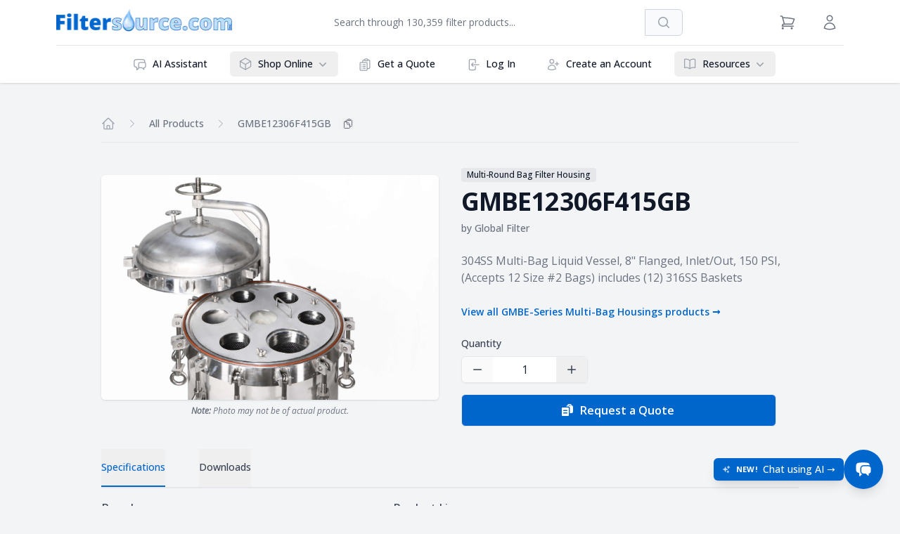

--- FILE ---
content_type: text/html; charset=utf-8
request_url: https://www.filtersource.com/products/GMBE12306F415GB
body_size: 23336
content:
<!DOCTYPE html><html lang="en" class="min-h-screen overflow-x-hidden bg-gray-100 text-gray-800 antialiased"><head><meta charSet="utf-8"/><meta name="viewport" content="width=device-width, initial-scale=1, maximum-scale=1"/><link rel="preload" as="image" href="https://images.filtersource.com/multi_bag_hsg.jpg"/><link rel="stylesheet" href="/_next/static/css/99c4f2ebd4ce081b.css" data-precedence="next"/><link rel="preload" as="script" fetchPriority="low" href="/_next/static/chunks/webpack-a2c633ec5f0e2b04.js"/><script src="/_next/static/chunks/4bd1b696-c39fce236fa8c3c4.js" async=""></script><script src="/_next/static/chunks/1684-7dce17e56f8c60f9.js" async=""></script><script src="/_next/static/chunks/main-app-d41d56f775a954bb.js" async=""></script><script src="/_next/static/chunks/9641-b36240abade64990.js" async=""></script><script src="/_next/static/chunks/1935-0282111435194bcf.js" async=""></script><script src="/_next/static/chunks/5855-adfac55bd0a7b1d0.js" async=""></script><script src="/_next/static/chunks/app/layout-b34c798d269c5c42.js" async=""></script><script src="/_next/static/chunks/c16f53c3-0470af7bbceceabf.js" async=""></script><script src="/_next/static/chunks/439df32f-a4c6432888dc0861.js" async=""></script><script src="/_next/static/chunks/6874-f26480edcf49f31e.js" async=""></script><script src="/_next/static/chunks/4772-cbc34102581b55a4.js" async=""></script><script src="/_next/static/chunks/8993-4b64f45a3980453f.js" async=""></script><script src="/_next/static/chunks/5023-ca028f1861cb717b.js" async=""></script><script src="/_next/static/chunks/3201-5eb0bce5792c0dba.js" async=""></script><script src="/_next/static/chunks/8221-19e9e2e5f3bb2264.js" async=""></script><script src="/_next/static/chunks/528-3812e372ecda271b.js" async=""></script><script src="/_next/static/chunks/6460-62419b729e4df4cf.js" async=""></script><script src="/_next/static/chunks/5248-74a7cf386bb651a4.js" async=""></script><script src="/_next/static/chunks/9055-934c77d0c499d19d.js" async=""></script><script src="/_next/static/chunks/4050-d9e97cb94dfd849d.js" async=""></script><script src="/_next/static/chunks/8961-8800e33247381adc.js" async=""></script><script src="/_next/static/chunks/3989-893b197bc6d228f6.js" async=""></script><script src="/_next/static/chunks/3680-f5bdd195cd409af9.js" async=""></script><script src="/_next/static/chunks/8989-526c6add5cb68eff.js" async=""></script><script src="/_next/static/chunks/2339-c8d1c26cfc5dde23.js" async=""></script><script src="/_next/static/chunks/app/(ecommerce)/products/%5Bname%5D/page-66658c05d6a07f8f.js" async=""></script><script src="/_next/static/chunks/ba12c10f-31faa097c62bc6cc.js" async=""></script><script src="/_next/static/chunks/9914-237e5ca1925db11f.js" async=""></script><script src="/_next/static/chunks/207-4ca7319f631b06d3.js" async=""></script><script src="/_next/static/chunks/4389-fe42578cff9f4a4e.js" async=""></script><script src="/_next/static/chunks/5935-5158e559267f9ad9.js" async=""></script><script src="/_next/static/chunks/7078-46898552a8582abf.js" async=""></script><script src="/_next/static/chunks/app/(ecommerce)/layout-3d1ff94239034dab.js" async=""></script><script type="application/ld+json">{"@context":"https://schema.org","@type":"Organization","name":"Filtersource.com, Inc.","alternateName":"Filtersource","url":"https://www.filtersource.com","logo":"https://www.filtersource.com/img/Filtersource.com_Logo_582x72.png","description":"Leading B2B industrial filtration supplier since 1962, providing air, gas, and liquid filtration equipment to OEMs and manufacturers worldwide.","foundingDate":"1962","industry":"Industrial Filtration","numberOfEmployees":"51-200","address":{"@type":"PostalAddress","addressCountry":"US","addressRegion":"United States"},"contactPoint":[{"@type":"ContactPoint","contactType":"customer service","url":"https://www.filtersource.com/support","availableLanguage":"en"},{"@type":"ContactPoint","contactType":"sales","url":"https://www.filtersource.com/rfq","availableLanguage":"en"}],"sameAs":["https://www.linkedin.com/company/filtersource","https://twitter.com/filtersource"],"hasOfferCatalog":{"@type":"OfferCatalog","name":"Industrial Filtration Products","itemListElement":[{"@type":"Offer","itemOffered":{"@type":"Product","name":"Filter Bags","category":"Industrial Filtration","description":"High-quality filter bags for liquid and air filtration applications"}},{"@type":"Offer","itemOffered":{"@type":"Product","name":"Filter Cartridges","category":"Industrial Filtration","description":"Precision filter cartridges for various industrial applications"}},{"@type":"Offer","itemOffered":{"@type":"Product","name":"Filter Housings","category":"Industrial Filtration","description":"Durable filter housings and vessels for industrial filtration systems"}},{"@type":"Offer","itemOffered":{"@type":"Product","name":"Bag Filter Housings","category":"Industrial Filtration","description":"Multi-bag and single-bag filter housings for liquid filtration"}}]},"knowsAbout":["Industrial Filtration","Liquid Filtration","Air Filtration","Gas Filtration","Filter Bags","Filter Cartridges","Baghouse Filtration","Membrane Filtration","Depth Filtration","OEM Filter Solutions","Chemical Compatibility","Micron Rating","Cross-Reference Services"],"areaServed":{"@type":"Country","name":"United States"},"serviceType":["B2B Industrial Filtration Supply","OEM Filter Manufacturing","Filter Cross-Reference Services","Technical Filtration Consulting","Custom Filter Solutions"]}</script><script type="application/ld+json">{"@context":"https://schema.org","@type":"WebSite","name":"Filtersource.com","alternateName":"Filtersource Industrial Filtration","url":"https://www.filtersource.com","description":"Leading B2B industrial filtration supplier providing filter bags, cartridges, housings and equipment since 1962. Trusted by OEMs and manufacturers worldwide.","inLanguage":"en-US","copyrightYear":"2025","copyrightHolder":{"@type":"Organization","name":"Filtersource.com, Inc."},"mainEntity":{"@type":"Organization","name":"Filtersource.com, Inc."},"potentialAction":[{"@type":"SearchAction","target":{"@type":"EntryPoint","urlTemplate":"https://www.filtersource.com/search?q={search_term_string}"},"query-input":"required name=search_term_string"}],"about":[{"@type":"Thing","name":"Industrial Filtration","description":"B2B industrial filtration solutions and equipment"},{"@type":"Thing","name":"Filter Bags","description":"Industrial filter bags for liquid and air filtration"},{"@type":"Thing","name":"Filter Cartridges","description":"Precision filter cartridges for industrial applications"},{"@type":"Thing","name":"OEM Filters","description":"Original equipment manufacturer filter solutions"}],"keywords":["industrial filtration","B2B filter supplier","filter bags","filter cartridges","liquid filtration","air filtration","gas filtration","OEM filters","clean room filtration","filter vessels","data center filtration","water filtration","membrane filtration","groundwater remediation"]}</script><title>GMBE12306F415GB - Multi-Round Bag Filter Housing from Global Filter</title><meta name="description" content="304SS Multi-Bag Liquid Vessel, 8&quot; Flanged, Inlet/Out, 150 PSI, (Accepts 12 Size #2 Bags) includes (12) 316SS Baskets"/><meta name="keywords" content="industrial filtration, B2B filter supplier, air filter, gas filter, liquid filter, filter bags, filter cartridges, filtration equipment, OEM filters, baghouse filtration, membrane filtration, industrial filtration solutions"/><meta name="robots" content="index, follow"/><meta name="googlebot" content="index, follow, max-video-preview:-1, max-image-preview:large, max-snippet:-1"/><link rel="canonical" href="https://www.filtersource.com/products/GMBE12306F415GB"/><meta property="og:title" content="GMBE12306F415GB - Multi-Round Bag Filter Housing from Global Filter"/><meta property="og:description" content="304SS Multi-Bag Liquid Vessel, 8&quot; Flanged, Inlet/Out, 150 PSI, (Accepts 12 Size #2 Bags) includes (12) 316SS Baskets"/><meta property="og:url" content="https://www.filtersource.com/products/GMBE12306F415GB"/><meta property="og:image" content="https://www.filtersource.ai/files/multi_bag_hsg.jpg"/><meta name="twitter:card" content="summary_large_image"/><meta name="twitter:site" content="@filtersource"/><meta name="twitter:creator" content="@filtersource"/><meta name="twitter:title" content="GMBE12306F415GB - Multi-Round Bag Filter Housing from Global Filter"/><meta name="twitter:description" content="304SS Multi-Bag Liquid Vessel, 8&quot; Flanged, Inlet/Out, 150 PSI, (Accepts 12 Size #2 Bags) includes (12) 316SS Baskets"/><meta name="twitter:image" content="https://www.filtersource.ai/files/multi_bag_hsg.jpg"/><script>document.querySelectorAll('body link[rel="icon"], body link[rel="apple-touch-icon"]').forEach(el => document.head.appendChild(el))</script><script src="/_next/static/chunks/polyfills-42372ed130431b0a.js" noModule=""></script></head><body><div hidden=""><!--$--><!--/$--></div><!--$--><!--/$--><script type="application/ld+json">{"@context":"https://schema.org","@type":"Organization","name":"Filtersource.com, Inc.","alternateName":"Filtersource","url":"https://www.filtersource.com","logo":"https://www.filtersource.com/img/logo.png","description":"Industrial filtration solutions provider offering filter bags, cartridges, housings, and equipment from leading manufacturers. Founded in 1962.","foundingDate":"1962","contactPoint":{"@type":"ContactPoint","telephone":"+1-888-968-3458","contactType":"Customer Service","areaServed":"US","availableLanguage":"English"},"address":{"@type":"PostalAddress","streetAddress":"228 Park Ave S PMB 39157","addressLocality":"New York","addressRegion":"NY","postalCode":"10003","addressCountry":"US"},"sameAs":["https://www.linkedin.com/company/filtersource","https://x.com/filtersourcecom"]}</script><div class="min-h-[100vh] flex flex-col bg-gray-100"><header class="sticky top-0 z-30 bg-white shadow"><div class="mx-auto max-w-6xl px-2 sm:px-4 lg:divide-y lg:divide-gray-200"><div class="relative flex h-16 justify-between"><div class="flex px-2 lg:px-0"><div class="flex flex-auto items-center justify-start"><a href="/"><span style="box-sizing:border-box;display:inline-block;overflow:hidden;width:initial;height:initial;background:none;opacity:1;border:0;margin:0;padding:0;position:relative;max-width:100%"><span style="box-sizing:border-box;display:block;width:initial;height:initial;background:none;opacity:1;border:0;margin:0;padding:0;max-width:100%"><img style="display:block;max-width:100%;width:initial;height:initial;background:none;opacity:1;border:0;margin:0;padding:0" alt="" aria-hidden="true" src="data:image/svg+xml,%3csvg%20xmlns=%27http://www.w3.org/2000/svg%27%20version=%271.1%27%20width=%27250%27%20height=%2732%27/%3e"/></span><img alt="Filtersource.com Logo" src="[data-uri]" decoding="async" data-nimg="intrinsic" style="position:absolute;top:0;left:0;bottom:0;right:0;box-sizing:border-box;padding:0;border:none;margin:auto;display:block;width:0;height:0;min-width:100%;max-width:100%;min-height:100%;max-height:100%;object-fit:contain;background-size:contain;background-position:0% 0%;filter:blur(20px);background-image:url(&quot;[data-uri]&quot;)"/><noscript><img alt="Filtersource.com Logo" loading="lazy" decoding="async" data-nimg="intrinsic" style="position:absolute;top:0;left:0;bottom:0;right:0;box-sizing:border-box;padding:0;border:none;margin:auto;display:block;width:0;height:0;min-width:100%;max-width:100%;min-height:100%;max-height:100%;object-fit:contain" srcSet="/_next/image?url=%2Fimg%2FFiltersource.com_Logo_582x72.png&amp;w=256&amp;q=75 1x, /_next/image?url=%2Fimg%2FFiltersource.com_Logo_582x72.png&amp;w=640&amp;q=75 2x" src="/_next/image?url=%2Fimg%2FFiltersource.com_Logo_582x72.png&amp;w=640&amp;q=75"/></noscript></span></a></div></div><div class="mx-4 hidden w-full max-w-lg justify-center sm:flex"><div class="relative flex w-full" data-headlessui-state=""><div class="flex w-full items-center justify-center"><input class="block w-full rounded-none rounded-l-md border-gray-300 pl-4 text-base focus-within:z-10 focus:border-blue-500 focus:ring-blue-500 sm:text-sm" placeholder="Search through 130,359 filter products..." id="headlessui-combobox-input-«R2rijblb»" role="combobox" type="text" aria-expanded="false" aria-autocomplete="list" data-headlessui-state=""/><a class="-ml-px inline-flex items-center space-x-2 rounded-r-md border border-gray-300 bg-gray-50 px-4 py-2 text-base font-medium text-gray-700 hover:bg-gray-100 focus:border-blue-500 focus:outline-none focus:ring-1 focus:ring-blue-500 sm:text-sm" href="/search"><svg xmlns="http://www.w3.org/2000/svg" viewBox="0 0 20 20" fill="currentColor" aria-hidden="true" data-slot="icon" class="h-6 w-6 text-gray-400 sm:h-5 sm:w-5"><path fill-rule="evenodd" d="M9 3.5a5.5 5.5 0 1 0 0 11 5.5 5.5 0 0 0 0-11ZM2 9a7 7 0 1 1 12.452 4.391l3.328 3.329a.75.75 0 1 1-1.06 1.06l-3.329-3.328A7 7 0 0 1 2 9Z" clip-rule="evenodd"></path></svg><span class="sr-only">Search</span></a></div></div></div><div class="inline-flex items-center lg:space-x-4"><a class="relative inline-flex items-center p-2 text-sm font-medium text-gray-500 transition-colors duration-500 ease-in-out hover:text-gray-700" href="/cart"><svg xmlns="http://www.w3.org/2000/svg" fill="none" viewBox="0 0 24 24" stroke-width="1.5" stroke="currentColor" aria-hidden="true" data-slot="icon" class="mr-1 h-6 w-6"><path stroke-linecap="round" stroke-linejoin="round" d="M2.25 3h1.386c.51 0 .955.343 1.087.835l.383 1.437M7.5 14.25a3 3 0 0 0-3 3h15.75m-12.75-3h11.218c1.121-2.3 2.1-4.684 2.924-7.138a60.114 60.114 0 0 0-16.536-1.84M7.5 14.25 5.106 5.272M6 20.25a.75.75 0 1 1-1.5 0 .75.75 0 0 1 1.5 0Zm12.75 0a.75.75 0 1 1-1.5 0 .75.75 0 0 1 1.5 0Z"></path></svg><span class="sr-only">View Cart</span></a><a class="hidden items-center p-2 text-sm font-medium text-gray-500 transition-colors duration-500 ease-in-out hover:text-gray-700 lg:inline-flex" href="/login"><svg xmlns="http://www.w3.org/2000/svg" fill="none" viewBox="0 0 24 24" stroke-width="1.5" stroke="currentColor" aria-hidden="true" data-slot="icon" class="h-6 w-6"><path stroke-linecap="round" stroke-linejoin="round" d="M15.75 6a3.75 3.75 0 1 1-7.5 0 3.75 3.75 0 0 1 7.5 0ZM4.501 20.118a7.5 7.5 0 0 1 14.998 0A17.933 17.933 0 0 1 12 21.75c-2.676 0-5.216-.584-7.499-1.632Z"></path></svg><span class="sr-only">Sign in / Register</span></a><button class="inline-flex items-center justify-center rounded-md p-2 text-gray-400 hover:bg-gray-100 hover:text-gray-500 focus:outline-none focus:ring-2 focus:ring-inset focus:ring-blue-500 lg:hidden"><span class="sr-only">Open menu</span><svg xmlns="http://www.w3.org/2000/svg" fill="none" viewBox="0 0 24 24" stroke-width="1.5" stroke="currentColor" aria-hidden="true" data-slot="icon" class="block h-6 w-6"><path stroke-linecap="round" stroke-linejoin="round" d="M3.75 6.75h16.5M3.75 12h16.5m-16.5 5.25h16.5"></path></svg></button></div></div><div class="hidden lg:block"><nav class="grow justify-center space-y-1 px-2 pt-2 pb-3 lg:flex lg:space-x-4 lg:space-y-0 lg:p-0 lg:py-2" aria-label="Global"></nav></div></div></header><main class="flex-grow mx-auto w-full max-w-5xl py-4 px-4 lg:py-8"><!--$--><script type="application/ld+json">{"@context":"https://schema.org","@type":"Product","name":"304SS Multi-Bag Liquid Vessel, 8\" Flanged, Inlet/Out, 150 PSI, (Accepts 12 Size #2 Bags) includes (12) 316SS Baskets","description":"304SS Multi-Bag Liquid Vessel, 8\" Flanged, Inlet/Out, 150 PSI, (Accepts 12 Size #2 Bags) includes (12) 316SS Baskets","sku":"GMBE12306F415GB","mpn":"GMBE12306F415GB","brand":{"@type":"Brand","name":"Global Filter"},"manufacturer":{"@type":"Organization","name":"Global Filter"},"offers":{"@type":"Offer","url":"https://www.filtersource.com/products/GMBE12306F415GB","priceCurrency":"USD","price":"0","priceValidUntil":"2026-02-17","itemCondition":"https://schema.org/NewCondition","availability":"https://schema.org/BackOrder","seller":{"@type":"Organization","name":"Filtersource.com, Inc."},"shippingDetails":{"@type":"OfferShippingDetails","shippingRate":{"@type":"MonetaryAmount","value":"0","currency":"USD"},"shippingDestination":{"@type":"DefinedRegion","addressCountry":"US"},"deliveryTime":{"@type":"ShippingDeliveryTime","handlingTime":{"@type":"QuantitativeValue","minValue":0,"maxValue":1,"unitCode":"DAY"},"transitTime":{"@type":"QuantitativeValue","minValue":1,"maxValue":5,"unitCode":"DAY"}}},"hasMerchantReturnPolicy":{"@type":"MerchantReturnPolicy","applicableCountry":"US","returnPolicyCategory":"https://schema.org/MerchantReturnFiniteReturnWindow","merchantReturnDays":30,"returnMethod":"https://schema.org/ReturnByMail","returnFees":"https://schema.org/RestockingFees","returnPolicyUrl":"https://www.filtersource.com/returns"}},"image":"/files/multi_bag_hsg.jpg","category":"Multi-Round Bag Filter Housing"}</script><section class="mb-11 flex flex-col space-y-4"><script type="application/ld+json">{"@context":"https://schema.org","@type":"BreadcrumbList","itemListElement":[{"@type":"ListItem","position":1,"name":"All Products","item":"https://www.filtersource.com/search"},{"@type":"ListItem","position":2,"name":"GMBE12306F415GB","item":"https://www.filtersource.com/products/GMBE12306F415GB"}]}</script><nav class="flex border-b pb-2 lg:pb-4 lg:-mt-2" aria-label="Breadcrumb"><ol role="list" class="flex items-center lg:space-x-4"><li class="hidden lg:flex"><a class="text-gray-400 hover:text-gray-500" href="/"><svg xmlns="http://www.w3.org/2000/svg" fill="none" viewBox="0 0 24 24" stroke-width="1.5" stroke="currentColor" aria-hidden="true" data-slot="icon" class="h-5 w-5 flex-shrink-0"><path stroke-linecap="round" stroke-linejoin="round" d="m2.25 12 8.954-8.955c.44-.439 1.152-.439 1.591 0L21.75 12M4.5 9.75v10.125c0 .621.504 1.125 1.125 1.125H9.75v-4.875c0-.621.504-1.125 1.125-1.125h2.25c.621 0 1.125.504 1.125 1.125V21h4.125c.621 0 1.125-.504 1.125-1.125V9.75M8.25 21h8.25"></path></svg><span class="sr-only">Home</span></a></li><li class="block lg:hidden"><div class="inline-flex items-center"><svg xmlns="http://www.w3.org/2000/svg" viewBox="0 0 20 20" fill="currentColor" aria-hidden="true" data-slot="icon" class="h-4 w-4 flex-shrink-0 text-gray-400"><path fill-rule="evenodd" d="M17 10a.75.75 0 0 1-.75.75H5.612l4.158 3.96a.75.75 0 1 1-1.04 1.08l-5.5-5.25a.75.75 0 0 1 0-1.08l5.5-5.25a.75.75 0 1 1 1.04 1.08L5.612 9.25H16.25A.75.75 0 0 1 17 10Z" clip-rule="evenodd"></path></svg><a class="ml-2 text-sm font-medium text-gray-500 transition-colors duration-300 ease-in-out hover:text-gray-700" href="/search">Back to <!-- -->All Products</a></div></li><li class="hidden lg:flex"><div class="inline-flex items-center"><svg xmlns="http://www.w3.org/2000/svg" fill="none" viewBox="0 0 24 24" stroke-width="1.5" stroke="currentColor" aria-hidden="true" data-slot="icon" class="h-4 w-4 flex-shrink-0 text-gray-400"><path stroke-linecap="round" stroke-linejoin="round" d="m8.25 4.5 7.5 7.5-7.5 7.5"></path></svg><a class="ml-4 text-sm font-medium text-gray-500 transition-colors duration-300 ease-in-out hover:text-gray-700" href="/search">All Products</a></div></li><li class="hidden lg:flex"><div class="inline-flex items-center"><svg xmlns="http://www.w3.org/2000/svg" fill="none" viewBox="0 0 24 24" stroke-width="1.5" stroke="currentColor" aria-hidden="true" data-slot="icon" class="h-4 w-4 flex-shrink-0 text-gray-400"><path stroke-linecap="round" stroke-linejoin="round" d="m8.25 4.5 7.5 7.5-7.5 7.5"></path></svg><a class="ml-4 text-sm font-medium text-gray-500 transition-colors duration-300 ease-in-out hover:text-gray-700" aria-current="page" href="/products/GMBE12306F415GB">GMBE12306F415GB</a><button class="ml-4 text-sm font-medium text-gray-500 transition-colors duration-300 ease-in-out hover:text-gray-700 inline-flex items-center space-x-2 cursor-copy" title="Copy to clipboard"><svg xmlns="http://www.w3.org/2000/svg" fill="none" viewBox="0 0 24 24" stroke-width="1.5" stroke="currentColor" aria-hidden="true" data-slot="icon" class="h-4 w-4 flex-shrink-0"><path stroke-linecap="round" stroke-linejoin="round" d="M8.25 7.5V6.108c0-1.135.845-2.098 1.976-2.192.373-.03.748-.057 1.123-.08M15.75 18H18a2.25 2.25 0 0 0 2.25-2.25V6.108c0-1.135-.845-2.098-1.976-2.192a48.424 48.424 0 0 0-1.123-.08M15.75 18.75v-1.875a3.375 3.375 0 0 0-3.375-3.375h-1.5a1.125 1.125 0 0 1-1.125-1.125v-1.5A3.375 3.375 0 0 0 6.375 7.5H5.25m11.9-3.664A2.251 2.251 0 0 0 15 2.25h-1.5a2.251 2.251 0 0 0-2.15 1.586m5.8 0c.065.21.1.433.1.664v.75h-6V4.5c0-.231.035-.454.1-.664M6.75 7.5H4.875c-.621 0-1.125.504-1.125 1.125v12c0 .621.504 1.125 1.125 1.125h9.75c.621 0 1.125-.504 1.125-1.125V16.5a9 9 0 0 0-9-9Z"></path></svg><span class="sr-only">Copy <!-- -->GMBE12306F415GB<!-- --> to clipboard</span></button></div></li></ol></nav><div class="space-y-8 py-4"><div class="grid grid-cols-1 gap-8 sm:grid-cols-2"><div class="lg:self-center"><div class="aspect-auto overflow-hidden rounded-md shadow"><img src="https://images.filtersource.com/multi_bag_hsg.jpg" alt="GMBE12306F415GB Multi-Round Bag Filter Housing" class="h-full max-h-96 w-full bg-white object-contain object-center"/></div><p class="mt-2 text-center text-xs italic text-gray-500"><span class="font-semibold">Note:</span> Photo may not be of actual product.</p></div><div class="space-y-6"><div class="space-y-2"><a title="View all products in the Multi-Round Bag Filter Housing category" href="/search?items%5Bmenu%5D%5Bitem_group%5D=Multi-Round%20Bag%20Filter%20Housing"><span class="text-gray-900 bg-gray-200 inline-flex items-center rounded px-2 py-0.5 text-xs font-medium">Multi-Round Bag Filter Housing</span></a><h1 class="text-4xl font-bold tracking-tight text-gray-900">GMBE12306F415GB</h1><p class="text-sm font-medium text-gray-500">by<!-- --> <a title="View all products from Global Filter" class="hover:text-gray-700 transition" href="/search?items%5Bmenu%5D%5Bbrand%5D=Global%20Filter">Global Filter</a></p></div><h2 id="information-heading" class="sr-only">Product information</h2><p class="text-gray-500">304SS Multi-Bag Liquid Vessel, 8&quot; Flanged, Inlet/Out, 150 PSI, (Accepts 12 Size #2 Bags) includes (12) 316SS Baskets</p><div><a class="text-sm font-semibold text-blue-500 transition-all duration-500 ease-in-out hover:text-blue-700" href="/products/gmbeseries-multibag-housings">View all <!-- -->GMBE-Series Multi-Bag Housings<!-- --> products →</a></div><div class="grid max-w-md gap-x-6 gap-y-4"><div class="flex w-full flex-wrap justify-between space-x-8 md:inline-flex"><div><label for="qty" class="text-sm mb-2 block font-medium text-gray-700">Quantity</label><div class="rounded-md border border-gray-200 bg-white shadow-sm"><div class="relative flex"><button type="button" class="relative focus:z-20 inline-flex flex-auto items-center text-gray-700 hover:bg-gray-50 focus:border-blue-500 focus:outline-none focus:ring-2 focus:ring-blue-500 transition ease-in-out duration-200 px-3 py-1.5 rounded-l-md" disabled=""><svg xmlns="http://www.w3.org/2000/svg" viewBox="0 0 20 20" fill="currentColor" aria-hidden="true" data-slot="icon" class="h-5 w-5"><path fill-rule="evenodd" d="M4 10a.75.75 0 0 1 .75-.75h10.5a.75.75 0 0 1 0 1.5H4.75A.75.75 0 0 1 4 10Z" clip-rule="evenodd"></path></svg><span class="sr-only">Decrease Quantity</span></button><input type="text" id="qty" class="w-[5.5rem] px-2 py-1.5 mx-px border-transparent bg-white text-center focus:border-blue-500 focus:ring-blue-500" name="qty" value="1"/><button type="button" class="relative focus:z-20 inline-flex flex-auto items-center text-gray-700 hover:bg-gray-50 focus:border-blue-500 focus:outline-none focus:ring-2 focus:ring-blue-500 transition ease-in-out duration-200 px-3 py-1.5 rounded-r-md"><svg xmlns="http://www.w3.org/2000/svg" viewBox="0 0 20 20" fill="currentColor" aria-hidden="true" data-slot="icon" class="h-5 w-5"><path d="M10.75 4.75a.75.75 0 0 0-1.5 0v4.5h-4.5a.75.75 0 0 0 0 1.5h4.5v4.5a.75.75 0 0 0 1.5 0v-4.5h4.5a.75.75 0 0 0 0-1.5h-4.5v-4.5Z"></path></svg><span class="sr-only">Increase Quantity</span></button></div></div></div></div><button type="button" class="sm:px-4 sm:py-2.5 sm:text-base bg-blue-500 text-white hover:bg-blue-700 flex w-full items-center justify-center rounded-md font-semibold border transition-all duration-500 ease-in-out focus:outline-none focus:ring-2 focus:ring-white focus:ring-offset-2 focus:ring-offset-blue-500 px-3 py-2 text-sm sm:w-auto sm:flex-shrink-0"><svg xmlns="http://www.w3.org/2000/svg" viewBox="0 0 20 20" fill="currentColor" aria-hidden="true" data-slot="icon" class="-ml-1 mr-2 h-5 w-5"><path fill-rule="evenodd" d="M15.988 3.012A2.25 2.25 0 0 1 18 5.25v6.5A2.25 2.25 0 0 1 15.75 14H13.5V7A2.5 2.5 0 0 0 11 4.5H8.128a2.252 2.252 0 0 1 1.884-1.488A2.25 2.25 0 0 1 12.25 1h1.5a2.25 2.25 0 0 1 2.238 2.012ZM11.5 3.25a.75.75 0 0 1 .75-.75h1.5a.75.75 0 0 1 .75.75v.25h-3v-.25Z" clip-rule="evenodd"></path><path fill-rule="evenodd" d="M2 7a1 1 0 0 1 1-1h8a1 1 0 0 1 1 1v10a1 1 0 0 1-1 1H3a1 1 0 0 1-1-1V7Zm2 3.25a.75.75 0 0 1 .75-.75h4.5a.75.75 0 0 1 0 1.5h-4.5a.75.75 0 0 1-.75-.75Zm0 3.5a.75.75 0 0 1 .75-.75h4.5a.75.75 0 0 1 0 1.5h-4.5a.75.75 0 0 1-.75-.75Z" clip-rule="evenodd"></path></svg>Request a Quote</button></div></div></div><button type="button" aria-hidden="true" style="position:fixed;top:1px;left:1px;width:1px;height:0;padding:0;margin:-1px;overflow:hidden;clip:rect(0, 0, 0, 0);white-space:nowrap;border-width:0"></button><div><div class="border-b-2 border-gray-200 flex space-x-4 overflow-x-auto sm:space-x-12" role="tablist" aria-orientation="horizontal"><button class="whitespace-nowrap border-b-2 py-4 text-sm transition-colors duration-200 ease-in-out ring-0 focus:outline-none focus:ring-0 font-medium border-blue-500 text-blue-500" id="headlessui-tabs-tab-«R2qkutlblb»" role="tab" type="button" aria-selected="true" tabindex="0" data-headlessui-state="selected" data-selected="">Specifications</button><button class="whitespace-nowrap border-b-2 py-4 text-sm transition-colors duration-200 ease-in-out ring-0 focus:outline-none focus:ring-0 font-medium border-transparent text-gray-700 hover:border-gray-300 hover:text-gray-800" id="headlessui-tabs-tab-«R4qkutlblb»" role="tab" type="button" aria-selected="false" tabindex="-1" data-headlessui-state="">Downloads</button></div><div><div class="flex flex-wrap gap-8 py-4 text-gray-600" id="headlessui-tabs-panel-«R3akutlblb»" role="tabpanel" tabindex="0" data-headlessui-state="selected" data-selected=""><h3 class="sr-only">Specifications</h3><div class="flex-auto"><dt class="font-medium text-gray-700">Brand</dt><dd class="mt-1">Global Filter<!-- --> </dd></div><div class="flex-auto"><dt class="font-medium text-gray-700">Product Line</dt><dd class="mt-1"><a class="sm:text-base text-sm font-semibold text-blue-500 transition-all duration-500 ease-in-out hover:text-blue-700" href="/products/gmbeseries-multibag-housings">GMBE-Series Multi-Bag Housings</a> </dd></div></div><span aria-hidden="true" id="headlessui-tabs-panel-«R5akutlblb»" role="tabpanel" tabindex="-1" style="position:fixed;top:1px;left:1px;width:1px;height:0;padding:0;margin:-1px;overflow:hidden;clip:rect(0, 0, 0, 0);white-space:nowrap;border-width:0"></span></div></div></div></section><!--$--><!--/$--><!--/$--></main><div class="fixed bottom-4 md:bottom-6 right-4 md:right-6 z-50 flex items-center gap-3"><button class="hidden sm:flex items-center rounded-md bg-blue-500 text-white px-3 py-1.5 shadow-lg hover:shadow-xl transition-all duration-200 focus:outline-none focus:ring-4 focus:ring-gray-300 transform hover:scale-105" aria-label="Open chat: New! Chat using AI"><svg xmlns="http://www.w3.org/2000/svg" viewBox="0 0 24 24" fill="currentColor" aria-hidden="true" data-slot="icon" class="mr-2 inline-flex h-3 w-3 animate-pulse"><path fill-rule="evenodd" d="M9 4.5a.75.75 0 0 1 .721.544l.813 2.846a3.75 3.75 0 0 0 2.576 2.576l2.846.813a.75.75 0 0 1 0 1.442l-2.846.813a3.75 3.75 0 0 0-2.576 2.576l-.813 2.846a.75.75 0 0 1-1.442 0l-.813-2.846a3.75 3.75 0 0 0-2.576-2.576l-2.846-.813a.75.75 0 0 1 0-1.442l2.846-.813A3.75 3.75 0 0 0 7.466 7.89l.813-2.846A.75.75 0 0 1 9 4.5ZM18 1.5a.75.75 0 0 1 .728.568l.258 1.036c.236.94.97 1.674 1.91 1.91l1.036.258a.75.75 0 0 1 0 1.456l-1.036.258c-.94.236-1.674.97-1.91 1.91l-.258 1.036a.75.75 0 0 1-1.456 0l-.258-1.036a2.625 2.625 0 0 0-1.91-1.91l-1.036-.258a.75.75 0 0 1 0-1.456l1.036-.258a2.625 2.625 0 0 0 1.91-1.91l.258-1.036A.75.75 0 0 1 18 1.5ZM16.5 15a.75.75 0 0 1 .712.513l.394 1.183c.15.447.5.799.948.948l1.183.395a.75.75 0 0 1 0 1.422l-1.183.395c-.447.15-.799.5-.948.948l-.395 1.183a.75.75 0 0 1-1.422 0l-.395-1.183a1.5 1.5 0 0 0-.948-.948l-1.183-.395a.75.75 0 0 1 0-1.422l1.183-.395c.447-.15.799-.5.948-.948l.395-1.183A.75.75 0 0 1 16.5 15Z" clip-rule="evenodd"></path></svg><span class="text-[11px] font-extrabold uppercase tracking-wide">New!</span><span class="ml-2 text-sm font-medium">Chat using AI →</span></button><button class="bg-blue-500 hover:bg-blue-600 text-white rounded-full p-2 md:p-4 shadow-lg hover:shadow-xl transition-all duration-200 transform hover:scale-105 focus:outline-none focus:ring-4 focus:ring-gray-300 inline-flex" aria-label="Open chat"><svg xmlns="http://www.w3.org/2000/svg" viewBox="0 0 24 24" fill="currentColor" aria-hidden="true" data-slot="icon" class="w-6 h-6"><path d="M4.913 2.658c2.075-.27 4.19-.408 6.337-.408 2.147 0 4.262.139 6.337.408 1.922.25 3.291 1.861 3.405 3.727a4.403 4.403 0 0 0-1.032-.211 50.89 50.89 0 0 0-8.42 0c-2.358.196-4.04 2.19-4.04 4.434v4.286a4.47 4.47 0 0 0 2.433 3.984L7.28 21.53A.75.75 0 0 1 6 21v-4.03a48.527 48.527 0 0 1-1.087-.128C2.905 16.58 1.5 14.833 1.5 12.862V6.638c0-1.97 1.405-3.718 3.413-3.979Z"></path><path d="M15.75 7.5c-1.376 0-2.739.057-4.086.169C10.124 7.797 9 9.103 9 10.609v4.285c0 1.507 1.128 2.814 2.67 2.94 1.243.102 2.5.157 3.768.165l2.782 2.781a.75.75 0 0 0 1.28-.53v-2.39l.33-.026c1.542-.125 2.67-1.433 2.67-2.94v-4.286c0-1.505-1.125-2.811-2.664-2.94A49.392 49.392 0 0 0 15.75 7.5Z"></path></svg></button></div><footer class="mt-8 bg-white"><div class="mx-auto max-w-6xl py-12 px-4"><nav class="grid grid-cols-4 justify-between gap-8 pb-12"><div class="col-span-2 md:col-span-1"><p class="text-xl font-semibold tracking-tight text-gray-600">Follow us</p><ul class="mt-3 inline-flex space-x-2"><li><a href="https://facebook.com/filtersource" class="social-icon" target="_blank" alt="Follow us on Facebook" rel="noopener noreferrer" style="display:inline-block;width:2rem;height:2rem;position:relative;overflow:hidden;vertical-align:middle" aria-label="facebook"><span class="social-container" style="position:absolute;top:0;left:0;width:100%;height:100%"><svg role="img" aria-label="facebook social icon" class="social-svg" viewBox="0 0 64 64" style="position:absolute;top:0;left:0;width:100%;height:100%;border-radius:50%;fill-rule:evenodd"><g class="social-svg-icon" style="transition:fill 170ms ease-in-out;fill:white"><path d="M0,0H64V64H0ZM0 0v64h64V0zm39.6 22h-2.8c-2.2 0-2.6 1.1-2.6 2.6V28h5.3l-.7 5.3h-4.6V47h-5.5V33.3H24V28h4.6v-4c0-4.6 2.8-7 6.9-7 2 0 3.6.1 4.1.2z"></path></g><g class="social-svg-mask" style="transition:fill 170ms ease-in-out;fill:#3b5998"><path d="M0 0v64h64V0zm39.6 22h-2.8c-2.2 0-2.6 1.1-2.6 2.6V28h5.3l-.7 5.3h-4.6V47h-5.5V33.3H24V28h4.6v-4c0-4.6 2.8-7 6.9-7 2 0 3.6.1 4.1.2z"></path></g></svg></span></a></li><li><a href="https://x.com/filtersourcecom" class="social-icon" target="_blank" alt="Follow us on X" rel="noopener noreferrer" style="display:inline-block;width:2rem;height:2rem;position:relative;overflow:hidden;vertical-align:middle" aria-label="x"><span class="social-container" style="position:absolute;top:0;left:0;width:100%;height:100%"><svg role="img" aria-label="x social icon" class="social-svg" viewBox="0 0 64 64" style="position:absolute;top:0;left:0;width:100%;height:100%;border-radius:50%;fill-rule:evenodd"><g class="social-svg-icon" style="transition:fill 170ms ease-in-out;fill:white"><path d="M0,0H64V64H0ZM0 0v64h64V0zm16 17.537h10.125l6.992 9.242 8.084-9.242h4.908L35.39 29.79 48 46.463h-9.875l-7.734-10.111-8.85 10.11h-4.908l11.465-13.105zm5.73 2.783 17.75 23.205h2.72L24.647 20.32z"></path></g><g class="social-svg-mask" style="transition:fill 170ms ease-in-out;fill:#000000"><path d="M0 0v64h64V0zm16 17.537h10.125l6.992 9.242 8.084-9.242h4.908L35.39 29.79 48 46.463h-9.875l-7.734-10.111-8.85 10.11h-4.908l11.465-13.105zm5.73 2.783 17.75 23.205h2.72L24.647 20.32z"></path></g></svg></span></a></li><li><a href="https://www.linkedin.com/company/filtersource" class="social-icon" target="_blank" alt="Follow us on LinkedIn" rel="noopener noreferrer" style="display:inline-block;width:2rem;height:2rem;position:relative;overflow:hidden;vertical-align:middle" aria-label="linkedin"><span class="social-container" style="position:absolute;top:0;left:0;width:100%;height:100%"><svg role="img" aria-label="linkedin social icon" class="social-svg" viewBox="0 0 64 64" style="position:absolute;top:0;left:0;width:100%;height:100%;border-radius:50%;fill-rule:evenodd"><g class="social-svg-icon" style="transition:fill 170ms ease-in-out;fill:white"><path d="M0,0H64V64H0ZM0 0v64h64V0zm25.8 44h-5.4V26.6h5.4zm-2.7-19.7c-1.7 0-3.1-1.4-3.1-3.1s1.4-3.1 3.1-3.1 3.1 1.4 3.1 3.1-1.4 3.1-3.1 3.1M46 44h-5.4v-8.4c0-2 0-4.6-2.8-4.6s-3.2 2.2-3.2 4.5V44h-5.4V26.6h5.2V29h.1c.7-1.4 2.5-2.8 5.1-2.8 5.5 0 6.5 3.6 6.5 8.3V44z"></path></g><g class="social-svg-mask" style="transition:fill 170ms ease-in-out;fill:#007fb1"><path d="M0 0v64h64V0zm25.8 44h-5.4V26.6h5.4zm-2.7-19.7c-1.7 0-3.1-1.4-3.1-3.1s1.4-3.1 3.1-3.1 3.1 1.4 3.1 3.1-1.4 3.1-3.1 3.1M46 44h-5.4v-8.4c0-2 0-4.6-2.8-4.6s-3.2 2.2-3.2 4.5V44h-5.4V26.6h5.2V29h.1c.7-1.4 2.5-2.8 5.1-2.8 5.5 0 6.5 3.6 6.5 8.3V44z"></path></g></svg></span></a></li><li><a href="mailto:info@filtersource.com" class="social-icon" target="_blank" alt="Follow us on Email us" rel="noopener noreferrer" style="display:inline-block;width:2rem;height:2rem;position:relative;overflow:hidden;vertical-align:middle" aria-label="mailto"><span class="social-container" style="position:absolute;top:0;left:0;width:100%;height:100%"><svg role="img" aria-label="mailto social icon" class="social-svg" viewBox="0 0 64 64" style="position:absolute;top:0;left:0;width:100%;height:100%;border-radius:50%;fill-rule:evenodd"><g class="social-svg-icon" style="transition:fill 170ms ease-in-out;fill:white"><path d="M0,0H64V64H0ZM41.1 25H22.9l9.1 7.1zm2.9 1.6-12 9.3-12-9.3V39h24zM0 0v64h64V0zm47 42H17V22h30z"></path></g><g class="social-svg-mask" style="transition:fill 170ms ease-in-out;fill:#7f7f7f"><path d="M41.1 25H22.9l9.1 7.1zm2.9 1.6-12 9.3-12-9.3V39h24zM0 0v64h64V0zm47 42H17V22h30z"></path></g></svg></span></a></li></ul></div><div class="col-span-2 md:col-span-1"><p class="text-xl font-semibold tracking-tight text-gray-600">Shop</p><ul class="mt-3 space-y-1"><li><a class="text-sm text-gray-500 hover:text-gray-800" href="/collections/filter-bags-elements">Bag Filters</a></li><li><a class="text-sm text-gray-500 hover:text-gray-800" href="/collections/strainers">Strainers</a></li><li><a class="text-sm text-gray-500 hover:text-gray-800" href="/collections/pleated-filter-cartridges">Pleated Filter Cartridges</a></li><li><a class="text-sm text-gray-500 hover:text-gray-800" href="/search">More...</a></li></ul></div><div class="col-span-2 md:col-span-1"><p class="text-xl font-semibold tracking-tight text-gray-600">Company</p><ul class="mt-3 space-y-1"><li><a class="text-sm text-gray-500 hover:text-gray-800" href="/about">About Us</a></li><li><a class="text-sm text-gray-500 hover:text-gray-800" href="/frequently-asked-questions">FAQs</a></li><li><a class="text-sm text-gray-500 hover:text-gray-800" href="/blog">News &amp; Blog</a></li></ul></div><div class="col-span-2 md:col-span-1"><p class="text-xl font-semibold tracking-tight text-gray-600">Contact</p><ul class="mt-3 space-y-1"><li><a class="text-sm text-gray-500 hover:text-gray-800" href="/rfq">Talk to Sales</a></li><li><a class="text-sm text-gray-500 hover:text-gray-800" href="/support">Contact Support</a></li><li><a class="text-sm text-gray-500 hover:text-gray-800" href="/suppliers">Supplier Portal</a></li><li><a class="text-sm text-gray-500 hover:text-gray-800" href="tel:8889683458">(888) 968-3458</a></li></ul></div></nav><div class="mt-4 flex flex-wrap items-center justify-between gap-x-4"><nav><a class="text-xs mr-2 text-gray-700 hover:text-gray-800" href="/returns">Return Policy</a><a class="text-xs text-gray-700 hover:text-gray-800" href="/terms-of-sale">Terms &amp; Conditions</a><p class="mt-2 text-xs text-gray-500">Copyright © <!-- -->2026<!-- --> Filtersource.com, Inc.</p></nav><ul class="-mx-1 mt-4 -mb-3 flex flex-wrap items-start p-0 text-left leading-5 tracking-normal text-gray-600 lg:justify-end"><li class="mx-1 mb-2 block text-base leading-5 text-gray-600"><svg xmlns="http://www.w3.org/2000/svg" role="img" viewBox="0 0 38 24" width="38" height="24" aria-labelledby="pi-american_express" class="block h-8 w-auto text-left"><title id="pi-american_express" class="text-gray-600">American Express</title><g fill="none" class="text-gray-600"><path fill="#000" d="M35,0 L3,0 C1.3,0 0,1.3 0,3 L0,21 C0,22.7 1.4,24 3,24 L35,24 C36.7,24 38,22.7 38,21 L38,3 C38,1.3 36.6,0 35,0 Z" opacity=".07" class=""></path><path fill="#006FCF" d="M35,1 C36.1,1 37,1.9 37,3 L37,21 C37,22.1 36.1,23 35,23 L3,23 C1.9,23 1,22.1 1,21 L1,3 C1,1.9 1.9,1 3,1 L35,1" class=""></path><path fill="#FFF" d="M8.971,10.268 L9.745,12.144 L8.203,12.144 L8.971,10.268 Z M25.046,10.346 L22.069,10.346 L22.069,11.173 L24.998,11.173 L24.998,12.412 L22.075,12.412 L22.075,13.334 L25.052,13.334 L25.052,14.073 L27.129,11.828 L25.052,9.488 L25.046,10.346 L25.046,10.346 Z M10.983,8.006 L14.978,8.006 L15.865,9.941 L16.687,8 L27.057,8 L28.135,9.19 L29.25,8 L34.013,8 L30.494,11.852 L33.977,15.68 L29.143,15.68 L28.065,14.49 L26.94,15.68 L10.03,15.68 L9.536,14.49 L8.406,14.49 L7.911,15.68 L4,15.68 L7.286,8 L10.716,8 L10.983,8.006 Z M19.646,9.084 L17.407,9.084 L15.907,12.62 L14.282,9.084 L12.06,9.084 L12.06,13.894 L10,9.084 L8.007,9.084 L5.625,14.596 L7.18,14.596 L7.674,13.406 L10.27,13.406 L10.764,14.596 L13.484,14.596 L13.484,10.661 L15.235,14.602 L16.425,14.602 L18.165,10.673 L18.165,14.603 L19.623,14.603 L19.647,9.083 L19.646,9.084 Z M28.986,11.852 L31.517,9.084 L29.695,9.084 L28.094,10.81 L26.546,9.084 L20.652,9.084 L20.652,14.602 L26.462,14.602 L28.076,12.864 L29.624,14.602 L31.499,14.602 L28.987,11.852 L28.986,11.852 Z" class=""></path></g></svg></li><li class="mx-1 mb-2 block text-base leading-5 text-gray-600"><svg version="1.1" xmlns="http://www.w3.org/2000/svg" role="img" x="0" y="0" width="38" height="24" viewBox="0 0 165.521 105.965" aria-labelledby="pi-apple_pay" class="block h-8 w-auto text-left"><title id="pi-apple_pay" class="text-gray-600">Apple Pay</title><path fill="#000" d="M150.698 0H14.823c-.566 0-1.133 0-1.698.003-.477.004-.953.009-1.43.022-1.039.028-2.087.09-3.113.274a10.51 10.51 0 0 0-2.958.975 9.932 9.932 0 0 0-4.35 4.35 10.463 10.463 0 0 0-.975 2.96C.113 9.611.052 10.658.024 11.696a70.22 70.22 0 0 0-.022 1.43C0 13.69 0 14.256 0 14.823v76.318c0 .567 0 1.132.002 1.699.003.476.009.953.022 1.43.028 1.036.09 2.084.275 3.11a10.46 10.46 0 0 0 .974 2.96 9.897 9.897 0 0 0 1.83 2.52 9.874 9.874 0 0 0 2.52 1.83c.947.483 1.917.79 2.96.977 1.025.183 2.073.245 3.112.273.477.011.953.017 1.43.02.565.004 1.132.004 1.698.004h135.875c.565 0 1.132 0 1.697-.004.476-.002.952-.009 1.431-.02 1.037-.028 2.085-.09 3.113-.273a10.478 10.478 0 0 0 2.958-.977 9.955 9.955 0 0 0 4.35-4.35c.483-.947.789-1.917.974-2.96.186-1.026.246-2.074.274-3.11.013-.477.02-.954.022-1.43.004-.567.004-1.132.004-1.699V14.824c0-.567 0-1.133-.004-1.699a63.067 63.067 0 0 0-.022-1.429c-.028-1.038-.088-2.085-.274-3.112a10.4 10.4 0 0 0-.974-2.96 9.94 9.94 0 0 0-4.35-4.35A10.52 10.52 0 0 0 156.939.3c-1.028-.185-2.076-.246-3.113-.274a71.417 71.417 0 0 0-1.431-.022C151.83 0 151.263 0 150.698 0z" class="text-gray-600"></path><path fill="#FFF" d="M150.698 3.532l1.672.003c.452.003.905.008 1.36.02.793.022 1.719.065 2.583.22.75.135 1.38.34 1.984.648a6.392 6.392 0 0 1 2.804 2.807c.306.6.51 1.226.645 1.983.154.854.197 1.783.218 2.58.013.45.019.9.02 1.36.005.557.005 1.113.005 1.671v76.318c0 .558 0 1.114-.004 1.682-.002.45-.008.9-.02 1.35-.022.796-.065 1.725-.221 2.589a6.855 6.855 0 0 1-.645 1.975 6.397 6.397 0 0 1-2.808 2.807c-.6.306-1.228.511-1.971.645-.881.157-1.847.2-2.574.22-.457.01-.912.017-1.379.019-.555.004-1.113.004-1.669.004H14.801c-.55 0-1.1 0-1.66-.004a74.993 74.993 0 0 1-1.35-.018c-.744-.02-1.71-.064-2.584-.22a6.938 6.938 0 0 1-1.986-.65 6.337 6.337 0 0 1-1.622-1.18 6.355 6.355 0 0 1-1.178-1.623 6.935 6.935 0 0 1-.646-1.985c-.156-.863-.2-1.788-.22-2.578a66.088 66.088 0 0 1-.02-1.355l-.003-1.327V14.474l.002-1.325a66.7 66.7 0 0 1 .02-1.357c.022-.792.065-1.717.222-2.587a6.924 6.924 0 0 1 .646-1.981c.304-.598.7-1.144 1.18-1.623a6.386 6.386 0 0 1 1.624-1.18 6.96 6.96 0 0 1 1.98-.646c.865-.155 1.792-.198 2.586-.22.452-.012.905-.017 1.354-.02l1.677-.003h135.875" class="text-gray-600"></path><g class="text-gray-600"><g class=""><path fill="#000" d="M43.508 35.77c1.404-1.755 2.356-4.112 2.105-6.52-2.054.102-4.56 1.355-6.012 3.112-1.303 1.504-2.456 3.959-2.156 6.266 2.306.2 4.61-1.152 6.063-2.858" class=""></path><path fill="#000" d="M45.587 39.079c-3.35-.2-6.196 1.9-7.795 1.9-1.6 0-4.049-1.8-6.698-1.751-3.447.05-6.645 2-8.395 5.1-3.598 6.2-.95 15.4 2.55 20.45 1.699 2.5 3.747 5.25 6.445 5.151 2.55-.1 3.549-1.65 6.647-1.65 3.097 0 3.997 1.65 6.696 1.6 2.798-.05 4.548-2.5 6.247-5 1.95-2.85 2.747-5.6 2.797-5.75-.05-.05-5.396-2.101-5.446-8.251-.05-5.15 4.198-7.6 4.398-7.751-2.399-3.548-6.147-3.948-7.447-4.048" class=""></path></g><g class=""><path fill="#000" d="M78.973 32.11c7.278 0 12.347 5.017 12.347 12.321 0 7.33-5.173 12.373-12.529 12.373h-8.058V69.62h-5.822V32.11h14.062zm-8.24 19.807h6.68c5.07 0 7.954-2.729 7.954-7.46 0-4.73-2.885-7.434-7.928-7.434h-6.706v14.894z" class=""></path><path fill="#000" d="M92.764 61.847c0-4.809 3.665-7.564 10.423-7.98l7.252-.442v-2.08c0-3.04-2.001-4.704-5.562-4.704-2.938 0-5.07 1.507-5.51 3.82h-5.252c.157-4.86 4.731-8.395 10.918-8.395 6.654 0 10.995 3.483 10.995 8.89v18.663h-5.38v-4.497h-.13c-1.534 2.937-4.914 4.782-8.579 4.782-5.406 0-9.175-3.222-9.175-8.057zm17.675-2.417v-2.106l-6.472.416c-3.64.234-5.536 1.585-5.536 3.95 0 2.288 1.975 3.77 5.068 3.77 3.95 0 6.94-2.522 6.94-6.03z" class=""></path><path fill="#000" d="M120.975 79.652v-4.496c.364.051 1.247.103 1.715.103 2.573 0 4.029-1.09 4.913-3.899l.52-1.663-9.852-27.293h6.082l6.863 22.146h.13l6.862-22.146h5.927l-10.216 28.67c-2.34 6.577-5.017 8.735-10.683 8.735-.442 0-1.872-.052-2.261-.157z" class=""></path></g></g></svg></li><li class="mx-1 mb-2 block text-base leading-5 text-gray-600"><svg viewBox="0 0 38 24" xmlns="http://www.w3.org/2000/svg" role="img" width="38" height="24" aria-labelledby="pi-diners_club" class="block h-8 w-auto text-left"><title id="pi-diners_club" class="text-gray-600">Diners Club</title><path opacity=".07" d="M35 0H3C1.3 0 0 1.3 0 3v18c0 1.7 1.4 3 3 3h32c1.7 0 3-1.3 3-3V3c0-1.7-1.4-3-3-3z" class="text-gray-600"></path><path fill="#fff" d="M35 1c1.1 0 2 .9 2 2v18c0 1.1-.9 2-2 2H3c-1.1 0-2-.9-2-2V3c0-1.1.9-2 2-2h32" class="text-gray-600"></path><path d="M12 12v3.7c0 .3-.2.3-.5.2-1.9-.8-3-3.3-2.3-5.4.4-1.1 1.2-2 2.3-2.4.4-.2.5-.1.5.2V12zm2 0V8.3c0-.3 0-.3.3-.2 2.1.8 3.2 3.3 2.4 5.4-.4 1.1-1.2 2-2.3 2.4-.4.2-.4.1-.4-.2V12zm7.2-7H13c3.8 0 6.8 3.1 6.8 7s-3 7-6.8 7h8.2c3.8 0 6.8-3.1 6.8-7s-3-7-6.8-7z" fill="#3086C8" class="text-gray-600"></path></svg></li><li class="mx-1 mb-2 block text-base leading-5 text-gray-600"><svg viewBox="0 0 38 24" width="38" height="24" role="img" aria-labelledby="pi-discover" fill="none" xmlns="http://www.w3.org/2000/svg" class="block h-8 w-auto text-left"><title id="pi-discover" class="text-gray-600">Discover</title><path fill="#000" opacity=".07" d="M35 0H3C1.3 0 0 1.3 0 3v18c0 1.7 1.4 3 3 3h32c1.7 0 3-1.3 3-3V3c0-1.7-1.4-3-3-3z" class="text-gray-600"></path><path d="M35 1c1.1 0 2 .9 2 2v18c0 1.1-.9 2-2 2H3c-1.1 0-2-.9-2-2V3c0-1.1.9-2 2-2h32z" fill="#fff" class="text-gray-600"></path><path d="M3.57 7.16H2v5.5h1.57c.83 0 1.43-.2 1.96-.63.63-.52 1-1.3 1-2.11-.01-1.63-1.22-2.76-2.96-2.76zm1.26 4.14c-.34.3-.77.44-1.47.44h-.29V8.1h.29c.69 0 1.11.12 1.47.44.37.33.59.84.59 1.37 0 .53-.22 1.06-.59 1.39zm2.19-4.14h1.07v5.5H7.02v-5.5zm3.69 2.11c-.64-.24-.83-.4-.83-.69 0-.35.34-.61.8-.61.32 0 .59.13.86.45l.56-.73c-.46-.4-1.01-.61-1.62-.61-.97 0-1.72.68-1.72 1.58 0 .76.35 1.15 1.35 1.51.42.15.63.25.74.31.21.14.32.34.32.57 0 .45-.35.78-.83.78-.51 0-.92-.26-1.17-.73l-.69.67c.49.73 1.09 1.05 1.9 1.05 1.11 0 1.9-.74 1.9-1.81.02-.89-.35-1.29-1.57-1.74zm1.92.65c0 1.62 1.27 2.87 2.9 2.87.46 0 .86-.09 1.34-.32v-1.26c-.43.43-.81.6-1.29.6-1.08 0-1.85-.78-1.85-1.9 0-1.06.79-1.89 1.8-1.89.51 0 .9.18 1.34.62V7.38c-.47-.24-.86-.34-1.32-.34-1.61 0-2.92 1.28-2.92 2.88zm12.76.94l-1.47-3.7h-1.17l2.33 5.64h.58l2.37-5.64h-1.16l-1.48 3.7zm3.13 1.8h3.04v-.93h-1.97v-1.48h1.9v-.93h-1.9V8.1h1.97v-.94h-3.04v5.5zm7.29-3.87c0-1.03-.71-1.62-1.95-1.62h-1.59v5.5h1.07v-2.21h.14l1.48 2.21h1.32l-1.73-2.32c.81-.17 1.26-.72 1.26-1.56zm-2.16.91h-.31V8.03h.33c.67 0 1.03.28 1.03.82 0 .55-.36.85-1.05.85z" fill="#231F20" class="text-gray-600"></path><path d="M20.16 12.86a2.931 2.931 0 100-5.862 2.931 2.931 0 000 5.862z" fill="url(#pi-paint0_linear)" class="text-gray-600"></path><path opacity=".65" d="M20.16 12.86a2.931 2.931 0 100-5.862 2.931 2.931 0 000 5.862z" fill="url(#pi-paint1_linear)" class="text-gray-600"></path><path d="M36.57 7.506c0-.1-.07-.15-.18-.15h-.16v.48h.12v-.19l.14.19h.14l-.16-.2c.06-.01.1-.06.1-.13zm-.2.07h-.02v-.13h.02c.06 0 .09.02.09.06 0 .05-.03.07-.09.07z" fill="#231F20" class="text-gray-600"></path><path d="M36.41 7.176c-.23 0-.42.19-.42.42 0 .23.19.42.42.42.23 0 .42-.19.42-.42 0-.23-.19-.42-.42-.42zm0 .77c-.18 0-.34-.15-.34-.35 0-.19.15-.35.34-.35.18 0 .33.16.33.35 0 .19-.15.35-.33.35z" fill="#231F20" class="text-gray-600"></path><path d="M37 12.984S27.09 19.873 8.976 23h26.023a2 2 0 002-1.984l.024-3.02L37 12.985z" fill="#F48120" class="text-gray-600"></path><defs class="text-gray-600"><linearGradient id="pi-paint0_linear" x1="21.657" y1="12.275" x2="19.632" y2="9.104" gradientUnits="userSpaceOnUse" class=""><stop stop-color="#F89F20" class=""></stop><stop offset=".25" stop-color="#F79A20" class=""></stop><stop offset=".533" stop-color="#F68D20" class=""></stop><stop offset=".62" stop-color="#F58720" class=""></stop><stop offset=".723" stop-color="#F48120" class=""></stop><stop offset="1" stop-color="#F37521" class=""></stop></linearGradient><linearGradient id="pi-paint1_linear" x1="21.338" y1="12.232" x2="18.378" y2="6.446" gradientUnits="userSpaceOnUse" class=""><stop stop-color="#F58720" class=""></stop><stop offset=".359" stop-color="#E16F27" class=""></stop><stop offset=".703" stop-color="#D4602C" class=""></stop><stop offset=".982" stop-color="#D05B2E" class=""></stop></linearGradient></defs></svg></li><li class="mx-1 mb-2 block text-base leading-5 text-gray-600"><svg xmlns="http://www.w3.org/2000/svg" role="img" viewBox="0 0 38 24" width="38" height="24" aria-labelledby="pi-google_pay" class="block h-8 w-auto text-left"><title id="pi-google_pay" class="text-gray-600">Google Pay</title><path d="M35 0H3C1.3 0 0 1.3 0 3v18c0 1.7 1.4 3 3 3h32c1.7 0 3-1.3 3-3V3c0-1.7-1.4-3-3-3z" fill="#000" opacity=".07" class="text-gray-600"></path><path d="M35 1c1.1 0 2 .9 2 2v18c0 1.1-.9 2-2 2H3c-1.1 0-2-.9-2-2V3c0-1.1.9-2 2-2h32" fill="#FFF" class="text-gray-600"></path><path d="M18.093 11.976v3.2h-1.018v-7.9h2.691a2.447 2.447 0 0 1 1.747.692 2.28 2.28 0 0 1 .11 3.224l-.11.116c-.47.447-1.098.69-1.747.674l-1.673-.006zm0-3.732v2.788h1.698c.377.012.741-.135 1.005-.404a1.391 1.391 0 0 0-1.005-2.354l-1.698-.03zm6.484 1.348c.65-.03 1.286.188 1.778.613.445.43.682 1.03.65 1.649v3.334h-.969v-.766h-.049a1.93 1.93 0 0 1-1.673.931 2.17 2.17 0 0 1-1.496-.533 1.667 1.667 0 0 1-.613-1.324 1.606 1.606 0 0 1 .613-1.336 2.746 2.746 0 0 1 1.698-.515c.517-.02 1.03.093 1.49.331v-.208a1.134 1.134 0 0 0-.417-.901 1.416 1.416 0 0 0-.98-.368 1.545 1.545 0 0 0-1.319.717l-.895-.564a2.488 2.488 0 0 1 2.182-1.06zM23.29 13.52a.79.79 0 0 0 .337.662c.223.176.5.269.785.263.429-.001.84-.17 1.146-.472.305-.286.478-.685.478-1.103a2.047 2.047 0 0 0-1.324-.374 1.716 1.716 0 0 0-1.03.294.883.883 0 0 0-.392.73zm9.286-3.75l-3.39 7.79h-1.048l1.281-2.728-2.224-5.062h1.103l1.612 3.885 1.569-3.885h1.097z" fill="#5F6368" class="text-gray-600"></path><path d="M13.986 11.284c0-.308-.024-.616-.073-.92h-4.29v1.747h2.451a2.096 2.096 0 0 1-.9 1.373v1.134h1.464a4.433 4.433 0 0 0 1.348-3.334z" fill="#4285F4" class="text-gray-600"></path><path d="M9.629 15.721a4.352 4.352 0 0 0 3.01-1.097l-1.466-1.14a2.752 2.752 0 0 1-4.094-1.44H5.577v1.17a4.53 4.53 0 0 0 4.052 2.507z" fill="#34A853" class="text-gray-600"></path><path d="M7.079 12.05a2.709 2.709 0 0 1 0-1.735v-1.17H5.577a4.505 4.505 0 0 0 0 4.075l1.502-1.17z" fill="#FBBC04" class="text-gray-600"></path><path d="M9.629 8.44a2.452 2.452 0 0 1 1.74.68l1.3-1.293a4.37 4.37 0 0 0-3.065-1.183 4.53 4.53 0 0 0-4.027 2.5l1.502 1.171a2.715 2.715 0 0 1 2.55-1.875z" fill="#EA4335" class="text-gray-600"></path></svg></li><li class="mx-1 mb-2 block text-base leading-5 text-gray-600"><svg width="38" height="24" role="img" aria-labelledby="pi-jcb" viewBox="0 0 38 24" xmlns="http://www.w3.org/2000/svg" class="block h-8 w-auto text-left"><title id="pi-jcb" class="text-gray-600">JCB</title><g fill="none" fill-rule="evenodd" class="text-gray-600"><g fill-rule="nonzero" class=""><path d="M35 0H3C1.3 0 0 1.3 0 3v18c0 1.7 1.4 3 3 3h32c1.7 0 3-1.3 3-3V3c0-1.7-1.4-3-3-3z" fill="#000" opacity=".07" class=""></path><path d="M35 1c1.1 0 2 .9 2 2v18c0 1.1-.9 2-2 2H3c-1.1 0-2-.9-2-2V3c0-1.1.9-2 2-2h32" fill="#FFF" class=""></path></g><path d="M11.5 5H15v11.5a2.5 2.5 0 0 1-2.5 2.5H9V7.5A2.5 2.5 0 0 1 11.5 5z" fill="#006EBC" class=""></path><path d="M18.5 5H22v11.5a2.5 2.5 0 0 1-2.5 2.5H16V7.5A2.5 2.5 0 0 1 18.5 5z" fill="#F00036" class=""></path><path d="M25.5 5H29v11.5a2.5 2.5 0 0 1-2.5 2.5H23V7.5A2.5 2.5 0 0 1 25.5 5z" fill="#2AB419" class=""></path><path d="M10.755 14.5c-1.06 0-2.122-.304-2.656-.987l.78-.676c.068 1.133 3.545 1.24 3.545-.19V9.5h1.802v3.147c0 .728-.574 1.322-1.573 1.632-.466.144-1.365.221-1.898.221zm8.116 0c-.674 0-1.388-.107-1.965-.366-.948-.425-1.312-1.206-1.3-2.199.012-1.014.436-1.782 1.468-2.165 1.319-.49 3.343-.261 3.926.27v.972c-.572-.521-1.958-.898-2.919-.46-.494.226-.737.917-.744 1.448-.006.56.245 1.252.744 1.497.953.467 2.39.04 2.919-.441v1.01c-.358.255-1.253.434-2.129.434zm8.679-2.587c.37-.235.582-.567.582-1.005 0-.438-.116-.687-.348-.939-.206-.207-.58-.469-1.238-.469H23v5h3.546c.696 0 1.097-.23 1.315-.415.283-.25.426-.53.426-.96 0-.431-.155-.908-.737-1.212zm-1.906-.281h-1.428v-1.444h1.495c.956 0 .944 1.444-.067 1.444zm.288 2.157h-1.716v-1.513h1.716c.986 0 1.083 1.513 0 1.513z" fill="#FFF" fill-rule="nonzero" class=""></path></g></svg></li><li class="mx-1 mb-2 block text-base leading-5 text-gray-600"><svg viewBox="0 0 38 24" xmlns="http://www.w3.org/2000/svg" role="img" width="38" height="24" aria-labelledby="pi-master" class="block h-8 w-auto text-left"><title id="pi-master" class="text-gray-600">Mastercard</title><path opacity=".07" d="M35 0H3C1.3 0 0 1.3 0 3v18c0 1.7 1.4 3 3 3h32c1.7 0 3-1.3 3-3V3c0-1.7-1.4-3-3-3z" class="text-gray-600"></path><path fill="#fff" d="M35 1c1.1 0 2 .9 2 2v18c0 1.1-.9 2-2 2H3c-1.1 0-2-.9-2-2V3c0-1.1.9-2 2-2h32" class="text-gray-600"></path><circle fill="#EB001B" cx="15" cy="12" r="7" class="text-gray-600"></circle><circle fill="#F79E1B" cx="23" cy="12" r="7" class="text-gray-600"></circle><path fill="#FF5F00" d="M22 12c0-2.4-1.2-4.5-3-5.7-1.8 1.3-3 3.4-3 5.7s1.2 4.5 3 5.7c1.8-1.2 3-3.3 3-5.7z" class="text-gray-600"></path></svg></li><li class="mx-1 mb-2 block text-base leading-5 text-gray-600"><svg viewBox="0 0 38 24" xmlns="http://www.w3.org/2000/svg" role="img" width="38" height="24" aria-labelledby="pi-visa" class="block h-8 w-auto text-left"><title id="pi-visa" class="text-gray-600">Visa</title><path opacity=".07" d="M35 0H3C1.3 0 0 1.3 0 3v18c0 1.7 1.4 3 3 3h32c1.7 0 3-1.3 3-3V3c0-1.7-1.4-3-3-3z" class="text-gray-600"></path><path fill="#fff" d="M35 1c1.1 0 2 .9 2 2v18c0 1.1-.9 2-2 2H3c-1.1 0-2-.9-2-2V3c0-1.1.9-2 2-2h32" class="text-gray-600"></path><path d="M28.3 10.1H28c-.4 1-.7 1.5-1 3h1.9c-.3-1.5-.3-2.2-.6-3zm2.9 5.9h-1.7c-.1 0-.1 0-.2-.1l-.2-.9-.1-.2h-2.4c-.1 0-.2 0-.2.2l-.3.9c0 .1-.1.1-.1.1h-2.1l.2-.5L27 8.7c0-.5.3-.7.8-.7h1.5c.1 0 .2 0 .2.2l1.4 6.5c.1.4.2.7.2 1.1.1.1.1.1.1.2zm-13.4-.3l.4-1.8c.1 0 .2.1.2.1.7.3 1.4.5 2.1.4.2 0 .5-.1.7-.2.5-.2.5-.7.1-1.1-.2-.2-.5-.3-.8-.5-.4-.2-.8-.4-1.1-.7-1.2-1-.8-2.4-.1-3.1.6-.4.9-.8 1.7-.8 1.2 0 2.5 0 3.1.2h.1c-.1.6-.2 1.1-.4 1.7-.5-.2-1-.4-1.5-.4-.3 0-.6 0-.9.1-.2 0-.3.1-.4.2-.2.2-.2.5 0 .7l.5.4c.4.2.8.4 1.1.6.5.3 1 .8 1.1 1.4.2.9-.1 1.7-.9 2.3-.5.4-.7.6-1.4.6-1.4 0-2.5.1-3.4-.2-.1.2-.1.2-.2.1zm-3.5.3c.1-.7.1-.7.2-1 .5-2.2 1-4.5 1.4-6.7.1-.2.1-.3.3-.3H18c-.2 1.2-.4 2.1-.7 3.2-.3 1.5-.6 3-1 4.5 0 .2-.1.2-.3.2M5 8.2c0-.1.2-.2.3-.2h3.4c.5 0 .9.3 1 .8l.9 4.4c0 .1 0 .1.1.2 0-.1.1-.1.1-.1l2.1-5.1c-.1-.1 0-.2.1-.2h2.1c0 .1 0 .1-.1.2l-3.1 7.3c-.1.2-.1.3-.2.4-.1.1-.3 0-.5 0H9.7c-.1 0-.2 0-.2-.2L7.9 9.5c-.2-.2-.5-.5-.9-.6-.6-.3-1.7-.5-1.9-.5L5 8.2z" fill="#142688" class="text-gray-600"></path></svg></li></ul></div></div></footer></div><script src="/_next/static/chunks/webpack-a2c633ec5f0e2b04.js" async=""></script><script>(self.__next_f=self.__next_f||[]).push([0])</script><script>self.__next_f.push([1,"1:\"$Sreact.fragment\"\n4:I[4494,[\"9641\",\"static/chunks/9641-b36240abade64990.js\",\"1935\",\"static/chunks/1935-0282111435194bcf.js\",\"5855\",\"static/chunks/5855-adfac55bd0a7b1d0.js\",\"7177\",\"static/chunks/app/layout-b34c798d269c5c42.js\"],\"default\"]\n5:I[62457,[\"9641\",\"static/chunks/9641-b36240abade64990.js\",\"1935\",\"static/chunks/1935-0282111435194bcf.js\",\"5855\",\"static/chunks/5855-adfac55bd0a7b1d0.js\",\"7177\",\"static/chunks/app/layout-b34c798d269c5c42.js\"],\"default\"]\n6:I[87555,[],\"\"]\n7:I[31295,[],\"\"]\n9:I[6874,[\"2545\",\"static/chunks/c16f53c3-0470af7bbceceabf.js\",\"3290\",\"static/chunks/439df32f-a4c6432888dc0861.js\",\"6874\",\"static/chunks/6874-f26480edcf49f31e.js\",\"4772\",\"static/chunks/4772-cbc34102581b55a4.js\",\"8993\",\"static/chunks/8993-4b64f45a3980453f.js\",\"5023\",\"static/chunks/5023-ca028f1861cb717b.js\",\"3201\",\"static/chunks/3201-5eb0bce5792c0dba.js\",\"8221\",\"static/chunks/8221-19e9e2e5f3bb2264.js\",\"528\",\"static/chunks/528-3812e372ecda271b.js\",\"6460\",\"static/chunks/6460-62419b729e4df4cf.js\",\"5248\",\"static/chunks/5248-74a7cf386bb651a4.js\",\"9055\",\"static/chunks/9055-934c77d0c499d19d.js\",\"4050\",\"static/chunks/4050-d9e97cb94dfd849d.js\",\"8961\",\"static/chunks/8961-8800e33247381adc.js\",\"3989\",\"static/chunks/3989-893b197bc6d228f6.js\",\"3680\",\"static/chunks/3680-f5bdd195cd409af9.js\",\"8989\",\"static/chunks/8989-526c6add5cb68eff.js\",\"2339\",\"static/chunks/2339-c8d1c26cfc5dde23.js\",\"2665\",\"static/chunks/app/(ecommerce)/products/%5Bname%5D/page-66658c05d6a07f8f.js\"],\"\"]\na:I[218,[\"2545\",\"static/chunks/c16f53c3-0470af7bbceceabf.js\",\"8803\",\"static/chunks/ba12c10f-31faa097c62bc6cc.js\",\"6874\",\"static/chunks/6874-f26480edcf49f31e.js\",\"4772\",\"static/chunks/4772-cbc34102581b55a4.js\",\"9641\",\"static/chunks/9641-b36240abade64990.js\",\"1935\",\"static/chunks/1935-0282111435194bcf.js\",\"5855\",\"static/chunks/5855-adfac55bd0a7b1d0.js\",\"8993\",\"static/chunks/8993-4b64f45a3980453f.js\",\"5023\",\"static/chunks/5023-ca028f1861cb717b.js\",\"3201\",\"static/chunks/3201-5eb0bce5792c0dba.js\",\"8221\",\"static/chunks/8221-19e9e2e5f3bb2264.js\",\"528\",\"static/chunks/528-3812e372ecda2"])</script><script>self.__next_f.push([1,"71b.js\",\"6460\",\"static/chunks/6460-62419b729e4df4cf.js\",\"5248\",\"static/chunks/5248-74a7cf386bb651a4.js\",\"9914\",\"static/chunks/9914-237e5ca1925db11f.js\",\"207\",\"static/chunks/207-4ca7319f631b06d3.js\",\"4389\",\"static/chunks/4389-fe42578cff9f4a4e.js\",\"5935\",\"static/chunks/5935-5158e559267f9ad9.js\",\"8961\",\"static/chunks/8961-8800e33247381adc.js\",\"3680\",\"static/chunks/3680-f5bdd195cd409af9.js\",\"7078\",\"static/chunks/7078-46898552a8582abf.js\",\"1633\",\"static/chunks/app/(ecommerce)/layout-3d1ff94239034dab.js\"],\"default\"]\n13:I[59665,[],\"OutletBoundary\"]\n16:I[74911,[],\"AsyncMetadataOutlet\"]\n18:I[59665,[],\"ViewportBoundary\"]\n1a:I[59665,[],\"MetadataBoundary\"]\n1c:I[26614,[],\"\"]\n1d:\"$Sreact.suspense\"\n1e:I[74911,[],\"AsyncMetadata\"]\n:HL[\"/_next/static/css/99c4f2ebd4ce081b.css\",\"style\"]\n2:T906,"])</script><script>self.__next_f.push([1,"{\"@context\":\"https://schema.org\",\"@type\":\"Organization\",\"name\":\"Filtersource.com, Inc.\",\"alternateName\":\"Filtersource\",\"url\":\"https://www.filtersource.com\",\"logo\":\"https://www.filtersource.com/img/Filtersource.com_Logo_582x72.png\",\"description\":\"Leading B2B industrial filtration supplier since 1962, providing air, gas, and liquid filtration equipment to OEMs and manufacturers worldwide.\",\"foundingDate\":\"1962\",\"industry\":\"Industrial Filtration\",\"numberOfEmployees\":\"51-200\",\"address\":{\"@type\":\"PostalAddress\",\"addressCountry\":\"US\",\"addressRegion\":\"United States\"},\"contactPoint\":[{\"@type\":\"ContactPoint\",\"contactType\":\"customer service\",\"url\":\"https://www.filtersource.com/support\",\"availableLanguage\":\"en\"},{\"@type\":\"ContactPoint\",\"contactType\":\"sales\",\"url\":\"https://www.filtersource.com/rfq\",\"availableLanguage\":\"en\"}],\"sameAs\":[\"https://www.linkedin.com/company/filtersource\",\"https://twitter.com/filtersource\"],\"hasOfferCatalog\":{\"@type\":\"OfferCatalog\",\"name\":\"Industrial Filtration Products\",\"itemListElement\":[{\"@type\":\"Offer\",\"itemOffered\":{\"@type\":\"Product\",\"name\":\"Filter Bags\",\"category\":\"Industrial Filtration\",\"description\":\"High-quality filter bags for liquid and air filtration applications\"}},{\"@type\":\"Offer\",\"itemOffered\":{\"@type\":\"Product\",\"name\":\"Filter Cartridges\",\"category\":\"Industrial Filtration\",\"description\":\"Precision filter cartridges for various industrial applications\"}},{\"@type\":\"Offer\",\"itemOffered\":{\"@type\":\"Product\",\"name\":\"Filter Housings\",\"category\":\"Industrial Filtration\",\"description\":\"Durable filter housings and vessels for industrial filtration systems\"}},{\"@type\":\"Offer\",\"itemOffered\":{\"@type\":\"Product\",\"name\":\"Bag Filter Housings\",\"category\":\"Industrial Filtration\",\"description\":\"Multi-bag and single-bag filter housings for liquid filtration\"}}]},\"knowsAbout\":[\"Industrial Filtration\",\"Liquid Filtration\",\"Air Filtration\",\"Gas Filtration\",\"Filter Bags\",\"Filter Cartridges\",\"Baghouse Filtration\",\"Membrane Filtration\",\"Depth Filtration\",\"OEM Filter Solutions\",\"Chemical Compatibility\",\"Micron Rating\",\"Cross-Reference Services\"],\"areaServed\":{\"@type\":\"Country\",\"name\":\"United States\"},\"serviceType\":[\"B2B Industrial Filtration Supply\",\"OEM Filter Manufacturing\",\"Filter Cross-Reference Services\",\"Technical Filtration Consulting\",\"Custom Filter Solutions\"]}"])</script><script>self.__next_f.push([1,"3:T5c7,{\"@context\":\"https://schema.org\",\"@type\":\"WebSite\",\"name\":\"Filtersource.com\",\"alternateName\":\"Filtersource Industrial Filtration\",\"url\":\"https://www.filtersource.com\",\"description\":\"Leading B2B industrial filtration supplier providing filter bags, cartridges, housings and equipment since 1962. Trusted by OEMs and manufacturers worldwide.\",\"inLanguage\":\"en-US\",\"copyrightYear\":\"2025\",\"copyrightHolder\":{\"@type\":\"Organization\",\"name\":\"Filtersource.com, Inc.\"},\"mainEntity\":{\"@type\":\"Organization\",\"name\":\"Filtersource.com, Inc.\"},\"potentialAction\":[{\"@type\":\"SearchAction\",\"target\":{\"@type\":\"EntryPoint\",\"urlTemplate\":\"https://www.filtersource.com/search?q={search_term_string}\"},\"query-input\":\"required name=search_term_string\"}],\"about\":[{\"@type\":\"Thing\",\"name\":\"Industrial Filtration\",\"description\":\"B2B industrial filtration solutions and equipment\"},{\"@type\":\"Thing\",\"name\":\"Filter Bags\",\"description\":\"Industrial filter bags for liquid and air filtration\"},{\"@type\":\"Thing\",\"name\":\"Filter Cartridges\",\"description\":\"Precision filter cartridges for industrial applications\"},{\"@type\":\"Thing\",\"name\":\"OEM Filters\",\"description\":\"Original equipment manufacturer filter solutions\"}],\"keywords\":[\"industrial filtration\",\"B2B filter supplier\",\"filter bags\",\"filter cartridges\",\"liquid filtration\",\"air filtration\",\"gas filtration\",\"OEM filters\",\"clean room filtration\",\"filter vessels\",\"data center filtration\",\"water filtration\",\"membrane filtration\",\"groundwater remediation\"]}b:T441,M150.698 0H14.823c-.566 0-1.133 0-1.698.003-.477.004-.953.009-1.43.022-1.039.028-2.087.09-3.113.274a10.51 10.51 0 0 0-2.958.975 9.932 9.932 0 0 0-4.35 4.35 10.463 10.463 0 0 0-.975 2.96C.113 9.611.052 10.658.024 11.696a70.22 70.22 0 0 0-.022 1.43C0 13.69 0 14.256 0 14.823v76.318c0 .567 0 1.132.002 1.699.003.476.009.953.022 1.43.028 1.036.09 2.084.275 3.11a10.46 10.46 0 0 0 .974 2.96 9.897 9.897 0 0 0 1.83 2.52 9.874 9.874 0 0 0 2.52 1.83c.947.483 1.917.79 2.96.977 1.025.183 2.073.245 3.112.273.477.011.953.017 1.43.02.565.004 1.132.004 1.698.004h135."])</script><script>self.__next_f.push([1,"875c.565 0 1.132 0 1.697-.004.476-.002.952-.009 1.431-.02 1.037-.028 2.085-.09 3.113-.273a10.478 10.478 0 0 0 2.958-.977 9.955 9.955 0 0 0 4.35-4.35c.483-.947.789-1.917.974-2.96.186-1.026.246-2.074.274-3.11.013-.477.02-.954.022-1.43.004-.567.004-1.132.004-1.699V14.824c0-.567 0-1.133-.004-1.699a63.067 63.067 0 0 0-.022-1.429c-.028-1.038-.088-2.085-.274-3.112a10.4 10.4 0 0 0-.974-2.96 9.94 9.94 0 0 0-4.35-4.35A10.52 10.52 0 0 0 156.939.3c-1.028-.185-2.076-.246-3.113-.274a71.417 71.417 0 0 0-1.431-.022C151.83 0 151.263 0 150.698 0zc:T409,M150.698 3.532l1.672.003c.452.003.905.008 1.36.02.793.022 1.719.065 2.583.22.75.135 1.38.34 1.984.648a6.392 6.392 0 0 1 2.804 2.807c.306.6.51 1.226.645 1.983.154.854.197 1.783.218 2.58.013.45.019.9.02 1.36.005.557.005 1.113.005 1.671v76.318c0 .558 0 1.114-.004 1.682-.002.45-.008.9-.02 1.35-.022.796-.065 1.725-.221 2.589a6.855 6.855 0 0 1-.645 1.975 6.397 6.397 0 0 1-2.808 2.807c-.6.306-1.228.511-1.971.645-.881.157-1.847.2-2.574.22-.457.01-.912.017-1.379.019-.555.004-1.113.004-1.669.004H14.801c-.55 0-1.1 0-1.66-.004a74.993 74.993 0 0 1-1.35-.018c-.744-.02-1.71-.064-2.584-.22a6.938 6.938 0 0 1-1.986-.65 6.337 6.337 0 0 1-1.622-1.18 6.355 6.355 0 0 1-1.178-1.623 6.935 6.935 0 0 1-.646-1.985c-.156-.863-.2-1.788-.22-2.578a66.088 66.088 0 0 1-.02-1.355l-.003-1.327V14.474l.002-1.325a66.7 66.7 0 0 1 .02-1.357c.022-.792.065-1.717.222-2.587a6.924 6.924 0 0 1 .646-1.981c.304-.598.7-1.144 1.18-1.623a6.386 6.386 0 0 1 1.624-1.18 6.96 6.96 0 0 1 1.98-.646c.865-.155 1.792-.198 2.586-.22.452-.012.905-.017 1.354-.02l1.677-.003h135.875d:T439,M3.57 7.16H2v5.5h1.57c.83 0 1.43-.2 1.96-.63.63-.52 1-1.3 1-2.11-.01-1.63-1.22-2.76-2.96-2.76zm1.26 4.14c-.34.3-.77.44-1.47.44h-.29V8.1h.29c.69 0 1.11.12 1.47.44.37.33.59.84.59 1.37 0 .53-.22 1.06-.59 1.39zm2.19-4.14h1.07v5.5H7.02v-5.5zm3.69 2.11c-.64-.24-.83-.4-.83-.69 0-.35.34-.61.8-.61.32 0 .59.13.86.45l.56-.73c-.46-.4-1.01-.61-1.62-.61-.97 0-1.72.68-1.72 1.58 0 .76.35 1.15 1.35 1.51.42.15.63.25.74.31.21.14.32.34.32.57 0 .45-.35.78-.83.78-.51 0-.92-.26-1.17-.7"])</script><script>self.__next_f.push([1,"3l-.69.67c.49.73 1.09 1.05 1.9 1.05 1.11 0 1.9-.74 1.9-1.81.02-.89-.35-1.29-1.57-1.74zm1.92.65c0 1.62 1.27 2.87 2.9 2.87.46 0 .86-.09 1.34-.32v-1.26c-.43.43-.81.6-1.29.6-1.08 0-1.85-.78-1.85-1.9 0-1.06.79-1.89 1.8-1.89.51 0 .9.18 1.34.62V7.38c-.47-.24-.86-.34-1.32-.34-1.61 0-2.92 1.28-2.92 2.88zm12.76.94l-1.47-3.7h-1.17l2.33 5.64h.58l2.37-5.64h-1.16l-1.48 3.7zm3.13 1.8h3.04v-.93h-1.97v-1.48h1.9v-.93h-1.9V8.1h1.97v-.94h-3.04v5.5zm7.29-3.87c0-1.03-.71-1.62-1.95-1.62h-1.59v5.5h1.07v-2.21h.14l1.48 2.21h1.32l-1.73-2.32c.81-.17 1.26-.72 1.26-1.56zm-2.16.91h-.31V8.03h.33c.67 0 1.03.28 1.03.82 0 .55-.36.85-1.05.85zf:T441,M150.698 0H14.823c-.566 0-1.133 0-1.698.003-.477.004-.953.009-1.43.022-1.039.028-2.087.09-3.113.274a10.51 10.51 0 0 0-2.958.975 9.932 9.932 0 0 0-4.35 4.35 10.463 10.463 0 0 0-.975 2.96C.113 9.611.052 10.658.024 11.696a70.22 70.22 0 0 0-.022 1.43C0 13.69 0 14.256 0 14.823v76.318c0 .567 0 1.132.002 1.699.003.476.009.953.022 1.43.028 1.036.09 2.084.275 3.11a10.46 10.46 0 0 0 .974 2.96 9.897 9.897 0 0 0 1.83 2.52 9.874 9.874 0 0 0 2.52 1.83c.947.483 1.917.79 2.96.977 1.025.183 2.073.245 3.112.273.477.011.953.017 1.43.02.565.004 1.132.004 1.698.004h135.875c.565 0 1.132 0 1.697-.004.476-.002.952-.009 1.431-.02 1.037-.028 2.085-.09 3.113-.273a10.478 10.478 0 0 0 2.958-.977 9.955 9.955 0 0 0 4.35-4.35c.483-.947.789-1.917.974-2.96.186-1.026.246-2.074.274-3.11.013-.477.02-.954.022-1.43.004-.567.004-1.132.004-1.699V14.824c0-.567 0-1.133-.004-1.699a63.067 63.067 0 0 0-.022-1.429c-.028-1.038-.088-2.085-.274-3.112a10.4 10.4 0 0 0-.974-2.96 9.94 9.94 0 0 0-4.35-4.35A10.52 10.52 0 0 0 156.939.3c-1.028-.185-2.076-.246-3.113-.274a71.417 71.417 0 0 0-1.431-.022C151.83 0 151.263 0 150.698 0z10:T409,M150.698 3.532l1.672.003c.452.003.905.008 1.36.02.793.022 1.719.065 2.583.22.75.135 1.38.34 1.984.648a6.392 6.392 0 0 1 2.804 2.807c.306.6.51 1.226.645 1.983.154.854.197 1.783.218 2.58.013.45.019.9.02 1.36.005.557.005 1.113.005 1.671v76.318c0 .558 0 1.114-.004 1.682-.002.45-.008.9-.02 1.35-.022.796-.065 1.725-.221 2.589a6.855 6."])</script><script>self.__next_f.push([1,"855 0 0 1-.645 1.975 6.397 6.397 0 0 1-2.808 2.807c-.6.306-1.228.511-1.971.645-.881.157-1.847.2-2.574.22-.457.01-.912.017-1.379.019-.555.004-1.113.004-1.669.004H14.801c-.55 0-1.1 0-1.66-.004a74.993 74.993 0 0 1-1.35-.018c-.744-.02-1.71-.064-2.584-.22a6.938 6.938 0 0 1-1.986-.65 6.337 6.337 0 0 1-1.622-1.18 6.355 6.355 0 0 1-1.178-1.623 6.935 6.935 0 0 1-.646-1.985c-.156-.863-.2-1.788-.22-2.578a66.088 66.088 0 0 1-.02-1.355l-.003-1.327V14.474l.002-1.325a66.7 66.7 0 0 1 .02-1.357c.022-.792.065-1.717.222-2.587a6.924 6.924 0 0 1 .646-1.981c.304-.598.7-1.144 1.18-1.623a6.386 6.386 0 0 1 1.624-1.18 6.96 6.96 0 0 1 1.98-.646c.865-.155 1.792-.198 2.586-.22.452-.012.905-.017 1.354-.02l1.677-.003h135.87511:T439,M3.57 7.16H2v5.5h1.57c.83 0 1.43-.2 1.96-.63.63-.52 1-1.3 1-2.11-.01-1.63-1.22-2.76-2.96-2.76zm1.26 4.14c-.34.3-.77.44-1.47.44h-.29V8.1h.29c.69 0 1.11.12 1.47.44.37.33.59.84.59 1.37 0 .53-.22 1.06-.59 1.39zm2.19-4.14h1.07v5.5H7.02v-5.5zm3.69 2.11c-.64-.24-.83-.4-.83-.69 0-.35.34-.61.8-.61.32 0 .59.13.86.45l.56-.73c-.46-.4-1.01-.61-1.62-.61-.97 0-1.72.68-1.72 1.58 0 .76.35 1.15 1.35 1.51.42.15.63.25.74.31.21.14.32.34.32.57 0 .45-.35.78-.83.78-.51 0-.92-.26-1.17-.73l-.69.67c.49.73 1.09 1.05 1.9 1.05 1.11 0 1.9-.74 1.9-1.81.02-.89-.35-1.29-1.57-1.74zm1.92.65c0 1.62 1.27 2.87 2.9 2.87.46 0 .86-.09 1.34-.32v-1.26c-.43.43-.81.6-1.29.6-1.08 0-1.85-.78-1.85-1.9 0-1.06.79-1.89 1.8-1.89.51 0 .9.18 1.34.62V7.38c-.47-.24-.86-.34-1.32-.34-1.61 0-2.92 1.28-2.92 2.88zm12.76.94l-1.47-3.7h-1.17l2.33 5.64h.58l2.37-5.64h-1.16l-1.48 3.7zm3.13 1.8h3.04v-.93h-1.97v-1.48h1.9v-.93h-1.9V8.1h1.97v-.94h-3.04v5.5zm7.29-3.87c0-1.03-.71-1.62-1.95-1.62h-1.59v5.5h1.07v-2.21h.14l1.48 2.21h1.32l-1.73-2.32c.81-.17 1.26-.72 1.26-1.56zm-2.16.91h-.31V8.03h.33c.67 0 1.03.28 1.03.82 0 .55-.36.85-1.05.85z"])</script><script>self.__next_f.push([1,"0:{\"P\":null,\"b\":\"IiiJruBCSuisXXvbxn37P\",\"p\":\"\",\"c\":[\"\",\"products\",\"GMBE12306F415GB\"],\"i\":false,\"f\":[[[\"\",{\"children\":[\"(ecommerce)\",{\"children\":[\"products\",{\"children\":[[\"name\",\"GMBE12306F415GB\",\"d\"],{\"children\":[\"__PAGE__\",{}]}]}]}]},\"$undefined\",\"$undefined\",true],[\"\",[\"$\",\"$1\",\"c\",{\"children\":[[[\"$\",\"link\",\"0\",{\"rel\":\"stylesheet\",\"href\":\"/_next/static/css/99c4f2ebd4ce081b.css\",\"precedence\":\"next\",\"crossOrigin\":\"$undefined\",\"nonce\":\"$undefined\"}]],[\"$\",\"html\",null,{\"lang\":\"en\",\"className\":\"min-h-screen overflow-x-hidden bg-gray-100 text-gray-800 antialiased\",\"children\":[[\"$\",\"head\",null,{\"children\":[[\"$\",\"script\",null,{\"type\":\"application/ld+json\",\"dangerouslySetInnerHTML\":{\"__html\":\"$2\"}}],[\"$\",\"script\",null,{\"type\":\"application/ld+json\",\"dangerouslySetInnerHTML\":{\"__html\":\"$3\"}}]]}],[\"$\",\"body\",null,{\"children\":[[\"$\",\"$L4\",null,{}],[\"$\",\"$L5\",null,{\"children\":[\"$\",\"$L6\",null,{\"parallelRouterKey\":\"children\",\"error\":\"$undefined\",\"errorStyles\":\"$undefined\",\"errorScripts\":\"$undefined\",\"template\":[\"$\",\"$L7\",null,{}],\"templateStyles\":\"$undefined\",\"templateScripts\":\"$undefined\",\"notFound\":[[[\"$\",\"script\",null,{\"type\":\"application/ld+json\",\"dangerouslySetInnerHTML\":{\"__html\":\"{\\\"@context\\\":\\\"https://schema.org\\\",\\\"@type\\\":\\\"Organization\\\",\\\"name\\\":\\\"Filtersource.com, Inc.\\\",\\\"alternateName\\\":\\\"Filtersource\\\",\\\"url\\\":\\\"https://www.filtersource.com\\\",\\\"logo\\\":\\\"https://www.filtersource.com/img/logo.png\\\",\\\"description\\\":\\\"Industrial filtration solutions provider offering filter bags, cartridges, housings, and equipment from leading manufacturers. Founded in 1962.\\\",\\\"foundingDate\\\":\\\"1962\\\",\\\"contactPoint\\\":{\\\"@type\\\":\\\"ContactPoint\\\",\\\"telephone\\\":\\\"+1-888-968-3458\\\",\\\"contactType\\\":\\\"Customer Service\\\",\\\"areaServed\\\":\\\"US\\\",\\\"availableLanguage\\\":\\\"English\\\"},\\\"address\\\":{\\\"@type\\\":\\\"PostalAddress\\\",\\\"streetAddress\\\":\\\"228 Park Ave S PMB 39157\\\",\\\"addressLocality\\\":\\\"New York\\\",\\\"addressRegion\\\":\\\"NY\\\",\\\"postalCode\\\":\\\"10003\\\",\\\"addressCountry\\\":\\\"US\\\"},\\\"sameAs\\\":[\\\"https://www.linkedin.com/company/filtersource\\\",\\\"https://x.com/filtersourcecom\\\"]}\"}}],[\"$\",\"div\",null,{\"className\":\"min-h-[100vh] flex flex-col bg-gray-100\",\"children\":[\"$L8\",[\"$\",\"main\",null,{\"className\":\"flex-grow mx-auto w-full max-w-5xl py-4 px-4 lg:py-8\",\"children\":[\"$\",\"main\",null,{\"className\":\"flex min-h-screen items-center justify-center\",\"children\":[\"$\",\"div\",null,{\"className\":\"mx-auto max-w-2xl px-8 py-24 space-y-4\",\"children\":[[\"$\",\"p\",null,{\"className\":\"text-sm font-semibold uppercase tracking-wide text-black text-opacity-50\",\"children\":\"404 error\"}],[\"$\",\"h1\",null,{\"className\":\"text-3xl font-extrabold tracking-tight\",\"children\":\"Uh oh! I think you're lost.\"}],[\"$\",\"p\",null,{\"className\":\"text-lg font-medium text-black text-opacity-50\",\"children\":\"It looks like the page you are looking for does not exist.\"}],[\"$\",\"div\",null,{\"className\":\"pt-4\",\"children\":[\"$\",\"$L9\",null,{\"href\":\"/\",\"passHref\":true,\"scroll\":true,\"target\":null,\"className\":\"sm:text-base text-sm font-semibold text-blue-500 transition-all duration-500 ease-in-out hover:text-blue-700\",\"children\":\"Go back home →\"}]}]]}]}]}],[\"$\",\"$La\",null,{}],[\"$\",\"footer\",null,{\"className\":\"mt-8 bg-white\",\"children\":[\"$\",\"div\",null,{\"className\":\"mx-auto max-w-6xl py-12 px-4\",\"children\":[[\"$\",\"nav\",null,{\"className\":\"grid grid-cols-4 justify-between gap-8 pb-12\",\"children\":[[\"$\",\"div\",\"Follow us\",{\"className\":\"col-span-2 md:col-span-1\",\"children\":[[\"$\",\"p\",null,{\"className\":\"text-xl font-semibold tracking-tight text-gray-600\",\"children\":\"Follow us\"}],[\"$\",\"ul\",null,{\"className\":\"mt-3 inline-flex space-x-2\",\"children\":[[[\"$\",\"li\",\"Facebook\",{\"children\":[\"$\",\"a\",null,{\"href\":\"https://facebook.com/filtersource\",\"className\":\"social-icon\",\"target\":\"_blank\",\"alt\":\"Follow us on Facebook\",\"rel\":\"noopener noreferrer\",\"style\":{\"display\":\"inline-block\",\"width\":\"2rem\",\"height\":\"2rem\",\"position\":\"relative\",\"overflow\":\"hidden\",\"verticalAlign\":\"middle\"},\"aria-label\":\"facebook\",\"ref\":\"$undefined\",\"children\":[[\"$\",\"span\",null,{\"className\":\"social-container\",\"style\":{\"position\":\"absolute\",\"top\":\"0\",\"left\":\"0\",\"width\":\"100%\",\"height\":\"100%\"},\"children\":[\"$\",\"svg\",null,{\"role\":\"img\",\"aria-label\":\"facebook social icon\",\"className\":\"social-svg\",\"viewBox\":\"0 0 64 64\",\"style\":{\"position\":\"absolute\",\"top\":\"0\",\"left\":\"0\",\"width\":\"100%\",\"height\":\"100%\",\"borderRadius\":\"50%\",\"fillRule\":\"evenodd\"},\"children\":[[\"$\",\"g\",null,{\"className\":\"social-svg-icon\",\"style\":{\"transition\":\"fill 170ms ease-in-out\",\"fill\":\"white\"},\"children\":[\"$\",\"path\",null,{\"d\":\"M0,0H64V64H0ZM0 0v64h64V0zm39.6 22h-2.8c-2.2 0-2.6 1.1-2.6 2.6V28h5.3l-.7 5.3h-4.6V47h-5.5V33.3H24V28h4.6v-4c0-4.6 2.8-7 6.9-7 2 0 3.6.1 4.1.2z\"}]}],[\"$\",\"g\",null,{\"className\":\"social-svg-mask\",\"style\":{\"transition\":\"fill 170ms ease-in-out\",\"fill\":\"#3b5998\"},\"children\":[\"$\",\"path\",null,{\"d\":\"M0 0v64h64V0zm39.6 22h-2.8c-2.2 0-2.6 1.1-2.6 2.6V28h5.3l-.7 5.3h-4.6V47h-5.5V33.3H24V28h4.6v-4c0-4.6 2.8-7 6.9-7 2 0 3.6.1 4.1.2z\"}]}]]}]}],\"$undefined\"]}]}],[\"$\",\"li\",\"X\",{\"children\":[\"$\",\"a\",null,{\"href\":\"https://x.com/filtersourcecom\",\"className\":\"social-icon\",\"target\":\"_blank\",\"alt\":\"Follow us on X\",\"rel\":\"noopener noreferrer\",\"style\":{\"display\":\"inline-block\",\"width\":\"2rem\",\"height\":\"2rem\",\"position\":\"relative\",\"overflow\":\"hidden\",\"verticalAlign\":\"middle\"},\"aria-label\":\"x\",\"ref\":\"$undefined\",\"children\":[[\"$\",\"span\",null,{\"className\":\"social-container\",\"style\":\"$0:f:0:1:1:props:children:1:props:children:1:props:children:1:props:children:props:notFound:0:1:props:children:3:props:children:props:children:0:props:children:0:props:children:1:props:children:0:0:props:children:props:children:0:props:style\",\"children\":[\"$\",\"svg\",null,{\"role\":\"img\",\"aria-label\":\"x social icon\",\"className\":\"social-svg\",\"viewBox\":\"0 0 64 64\",\"style\":\"$0:f:0:1:1:props:children:1:props:children:1:props:children:1:props:children:props:notFound:0:1:props:children:3:props:children:props:children:0:props:children:0:props:children:1:props:children:0:0:props:children:props:children:0:props:children:props:style\",\"children\":[[\"$\",\"g\",null,{\"className\":\"social-svg-icon\",\"style\":{\"transition\":\"fill 170ms ease-in-out\",\"fill\":\"white\"},\"children\":[\"$\",\"path\",null,{\"d\":\"M0,0H64V64H0ZM0 0v64h64V0zm16 17.537h10.125l6.992 9.242 8.084-9.242h4.908L35.39 29.79 48 46.463h-9.875l-7.734-10.111-8.85 10.11h-4.908l11.465-13.105zm5.73 2.783 17.75 23.205h2.72L24.647 20.32z\"}]}],[\"$\",\"g\",null,{\"className\":\"social-svg-mask\",\"style\":{\"transition\":\"fill 170ms ease-in-out\",\"fill\":\"#000000\"},\"children\":[\"$\",\"path\",null,{\"d\":\"M0 0v64h64V0zm16 17.537h10.125l6.992 9.242 8.084-9.242h4.908L35.39 29.79 48 46.463h-9.875l-7.734-10.111-8.85 10.11h-4.908l11.465-13.105zm5.73 2.783 17.75 23.205h2.72L24.647 20.32z\"}]}]]}]}],\"$undefined\"]}]}],[\"$\",\"li\",\"LinkedIn\",{\"children\":[\"$\",\"a\",null,{\"href\":\"https://www.linkedin.com/company/filtersource\",\"className\":\"social-icon\",\"target\":\"_blank\",\"alt\":\"Follow us on LinkedIn\",\"rel\":\"noopener noreferrer\",\"style\":{\"display\":\"inline-block\",\"width\":\"2rem\",\"height\":\"2rem\",\"position\":\"relative\",\"overflow\":\"hidden\",\"verticalAlign\":\"middle\"},\"aria-label\":\"linkedin\",\"ref\":\"$undefined\",\"children\":[[\"$\",\"span\",null,{\"className\":\"social-container\",\"style\":\"$0:f:0:1:1:props:children:1:props:children:1:props:children:1:props:children:props:notFound:0:1:props:children:3:props:children:props:children:0:props:children:0:props:children:1:props:children:0:0:props:children:props:children:0:props:style\",\"children\":[\"$\",\"svg\",null,{\"role\":\"img\",\"aria-label\":\"linkedin social icon\",\"className\":\"social-svg\",\"viewBox\":\"0 0 64 64\",\"style\":\"$0:f:0:1:1:props:children:1:props:children:1:props:children:1:props:children:props:notFound:0:1:props:children:3:props:children:props:children:0:props:children:0:props:children:1:props:children:0:0:props:children:props:children:0:props:children:props:style\",\"children\":[[\"$\",\"g\",null,{\"className\":\"social-svg-icon\",\"style\":{\"transition\":\"fill 170ms ease-in-out\",\"fill\":\"white\"},\"children\":[\"$\",\"path\",null,{\"d\":\"M0,0H64V64H0ZM0 0v64h64V0zm25.8 44h-5.4V26.6h5.4zm-2.7-19.7c-1.7 0-3.1-1.4-3.1-3.1s1.4-3.1 3.1-3.1 3.1 1.4 3.1 3.1-1.4 3.1-3.1 3.1M46 44h-5.4v-8.4c0-2 0-4.6-2.8-4.6s-3.2 2.2-3.2 4.5V44h-5.4V26.6h5.2V29h.1c.7-1.4 2.5-2.8 5.1-2.8 5.5 0 6.5 3.6 6.5 8.3V44z\"}]}],[\"$\",\"g\",null,{\"className\":\"social-svg-mask\",\"style\":{\"transition\":\"fill 170ms ease-in-out\",\"fill\":\"#007fb1\"},\"children\":[\"$\",\"path\",null,{\"d\":\"M0 0v64h64V0zm25.8 44h-5.4V26.6h5.4zm-2.7-19.7c-1.7 0-3.1-1.4-3.1-3.1s1.4-3.1 3.1-3.1 3.1 1.4 3.1 3.1-1.4 3.1-3.1 3.1M46 44h-5.4v-8.4c0-2 0-4.6-2.8-4.6s-3.2 2.2-3.2 4.5V44h-5.4V26.6h5.2V29h.1c.7-1.4 2.5-2.8 5.1-2.8 5.5 0 6.5 3.6 6.5 8.3V44z\"}]}]]}]}],\"$undefined\"]}]}],[\"$\",\"li\",\"Email us\",{\"children\":[\"$\",\"a\",null,{\"href\":\"mailto:info@filtersource.com\",\"className\":\"social-icon\",\"target\":\"_blank\",\"alt\":\"Follow us on Email us\",\"rel\":\"noopener noreferrer\",\"style\":{\"display\":\"inline-block\",\"width\":\"2rem\",\"height\":\"2rem\",\"position\":\"relative\",\"overflow\":\"hidden\",\"verticalAlign\":\"middle\"},\"aria-label\":\"mailto\",\"ref\":\"$undefined\",\"children\":[[\"$\",\"span\",null,{\"className\":\"social-container\",\"style\":\"$0:f:0:1:1:props:children:1:props:children:1:props:children:1:props:children:props:notFound:0:1:props:children:3:props:children:props:children:0:props:children:0:props:children:1:props:children:0:0:props:children:props:children:0:props:style\",\"children\":[\"$\",\"svg\",null,{\"role\":\"img\",\"aria-label\":\"mailto social icon\",\"className\":\"social-svg\",\"viewBox\":\"0 0 64 64\",\"style\":\"$0:f:0:1:1:props:children:1:props:children:1:props:children:1:props:children:props:notFound:0:1:props:children:3:props:children:props:children:0:props:children:0:props:children:1:props:children:0:0:props:children:props:children:0:props:children:props:style\",\"children\":[[\"$\",\"g\",null,{\"className\":\"social-svg-icon\",\"style\":{\"transition\":\"fill 170ms ease-in-out\",\"fill\":\"white\"},\"children\":[\"$\",\"path\",null,{\"d\":\"M0,0H64V64H0ZM41.1 25H22.9l9.1 7.1zm2.9 1.6-12 9.3-12-9.3V39h24zM0 0v64h64V0zm47 42H17V22h30z\"}]}],[\"$\",\"g\",null,{\"className\":\"social-svg-mask\",\"style\":{\"transition\":\"fill 170ms ease-in-out\",\"fill\":\"#7f7f7f\"},\"children\":[\"$\",\"path\",null,{\"d\":\"M41.1 25H22.9l9.1 7.1zm2.9 1.6-12 9.3-12-9.3V39h24zM0 0v64h64V0zm47 42H17V22h30z\"}]}]]}]}],\"$undefined\"]}]}]],\"$undefined\"]}]]}],[\"$\",\"div\",\"Shop\",{\"className\":\"col-span-2 md:col-span-1\",\"children\":[[\"$\",\"p\",null,{\"className\":\"text-xl font-semibold tracking-tight text-gray-600\",\"children\":\"Shop\"}],[\"$\",\"ul\",null,{\"className\":\"mt-3 space-y-1\",\"children\":[\"$undefined\",[[\"$\",\"li\",\"Bag Filters\",{\"children\":[\"$\",\"$L9\",null,{\"href\":\"/collections/filter-bags-elements\",\"passHref\":true,\"className\":\"text-sm text-gray-500 hover:text-gray-800\",\"children\":\"Bag Filters\"}]}],[\"$\",\"li\",\"Strainers\",{\"children\":[\"$\",\"$L9\",null,{\"href\":\"/collections/strainers\",\"passHref\":true,\"className\":\"text-sm text-gray-500 hover:text-gray-800\",\"children\":\"Strainers\"}]}],[\"$\",\"li\",\"Pleated Filter Cartridges\",{\"children\":[\"$\",\"$L9\",null,{\"href\":\"/collections/pleated-filter-cartridges\",\"passHref\":true,\"className\":\"text-sm text-gray-500 hover:text-gray-800\",\"children\":\"Pleated Filter Cartridges\"}]}],[\"$\",\"li\",\"More...\",{\"children\":[\"$\",\"$L9\",null,{\"href\":\"/search\",\"passHref\":true,\"className\":\"text-sm text-gray-500 hover:text-gray-800\",\"children\":\"More...\"}]}]]]}]]}],[\"$\",\"div\",\"Company\",{\"className\":\"col-span-2 md:col-span-1\",\"children\":[[\"$\",\"p\",null,{\"className\":\"text-xl font-semibold tracking-tight text-gray-600\",\"children\":\"Company\"}],[\"$\",\"ul\",null,{\"className\":\"mt-3 space-y-1\",\"children\":[\"$undefined\",[[\"$\",\"li\",\"About Us\",{\"children\":[\"$\",\"$L9\",null,{\"href\":\"/about\",\"passHref\":true,\"className\":\"text-sm text-gray-500 hover:text-gray-800\",\"children\":\"About Us\"}]}],[\"$\",\"li\",\"FAQs\",{\"children\":[\"$\",\"$L9\",null,{\"href\":\"/frequently-asked-questions\",\"passHref\":true,\"className\":\"text-sm text-gray-500 hover:text-gray-800\",\"children\":\"FAQs\"}]}],[\"$\",\"li\",\"News \u0026 Blog\",{\"children\":[\"$\",\"$L9\",null,{\"href\":\"/blog\",\"passHref\":true,\"className\":\"text-sm text-gray-500 hover:text-gray-800\",\"children\":\"News \u0026 Blog\"}]}]]]}]]}],[\"$\",\"div\",\"Contact\",{\"className\":\"col-span-2 md:col-span-1\",\"children\":[[\"$\",\"p\",null,{\"className\":\"text-xl font-semibold tracking-tight text-gray-600\",\"children\":\"Contact\"}],[\"$\",\"ul\",null,{\"className\":\"mt-3 space-y-1\",\"children\":[\"$undefined\",[[\"$\",\"li\",\"Talk to Sales\",{\"children\":[\"$\",\"$L9\",null,{\"href\":\"/rfq\",\"passHref\":true,\"className\":\"text-sm text-gray-500 hover:text-gray-800\",\"children\":\"Talk to Sales\"}]}],[\"$\",\"li\",\"Contact Support\",{\"children\":[\"$\",\"$L9\",null,{\"href\":\"/support\",\"passHref\":true,\"className\":\"text-sm text-gray-500 hover:text-gray-800\",\"children\":\"Contact Support\"}]}],[\"$\",\"li\",\"Supplier Portal\",{\"children\":[\"$\",\"$L9\",null,{\"href\":\"/suppliers\",\"passHref\":true,\"className\":\"text-sm text-gray-500 hover:text-gray-800\",\"children\":\"Supplier Portal\"}]}],[\"$\",\"li\",\"(888) 968-3458\",{\"children\":[\"$\",\"$L9\",null,{\"href\":\"tel:8889683458\",\"passHref\":true,\"className\":\"text-sm text-gray-500 hover:text-gray-800\",\"children\":\"(888) 968-3458\"}]}]]]}]]}]]}],[\"$\",\"div\",null,{\"className\":\"mt-4 flex flex-wrap items-center justify-between gap-x-4\",\"children\":[[\"$\",\"nav\",null,{\"children\":[[\"$\",\"$L9\",null,{\"href\":\"/returns\",\"className\":\"text-xs mr-2 text-gray-700 hover:text-gray-800\",\"children\":\"Return Policy\"}],[\"$\",\"$L9\",null,{\"href\":\"/terms-of-sale\",\"className\":\"text-xs text-gray-700 hover:text-gray-800\",\"children\":\"Terms \u0026 Conditions\"}],[\"$\",\"p\",null,{\"className\":\"mt-2 text-xs text-gray-500\",\"children\":[\"Copyright © \",2026,\" Filtersource.com, Inc.\"]}]]}],[\"$\",\"ul\",null,{\"className\":\"-mx-1 mt-4 -mb-3 flex flex-wrap items-start p-0 text-left leading-5 tracking-normal text-gray-600 lg:justify-end\",\"children\":[[\"$\",\"li\",null,{\"className\":\"mx-1 mb-2 block text-base leading-5 text-gray-600\",\"children\":[\"$\",\"svg\",null,{\"xmlns\":\"http://www.w3.org/2000/svg\",\"role\":\"img\",\"viewBox\":\"0 0 38 24\",\"width\":\"38\",\"height\":\"24\",\"aria-labelledby\":\"pi-american_express\",\"className\":\"block h-8 w-auto text-left\",\"children\":[[\"$\",\"title\",null,{\"id\":\"pi-american_express\",\"className\":\"text-gray-600\",\"children\":\"American Express\"}],[\"$\",\"g\",null,{\"fill\":\"none\",\"className\":\"text-gray-600\",\"children\":[[\"$\",\"path\",null,{\"fill\":\"#000\",\"d\":\"M35,0 L3,0 C1.3,0 0,1.3 0,3 L0,21 C0,22.7 1.4,24 3,24 L35,24 C36.7,24 38,22.7 38,21 L38,3 C38,1.3 36.6,0 35,0 Z\",\"opacity\":\".07\",\"className\":\"\"}],[\"$\",\"path\",null,{\"fill\":\"#006FCF\",\"d\":\"M35,1 C36.1,1 37,1.9 37,3 L37,21 C37,22.1 36.1,23 35,23 L3,23 C1.9,23 1,22.1 1,21 L1,3 C1,1.9 1.9,1 3,1 L35,1\",\"className\":\"\"}],[\"$\",\"path\",null,{\"fill\":\"#FFF\",\"d\":\"M8.971,10.268 L9.745,12.144 L8.203,12.144 L8.971,10.268 Z M25.046,10.346 L22.069,10.346 L22.069,11.173 L24.998,11.173 L24.998,12.412 L22.075,12.412 L22.075,13.334 L25.052,13.334 L25.052,14.073 L27.129,11.828 L25.052,9.488 L25.046,10.346 L25.046,10.346 Z M10.983,8.006 L14.978,8.006 L15.865,9.941 L16.687,8 L27.057,8 L28.135,9.19 L29.25,8 L34.013,8 L30.494,11.852 L33.977,15.68 L29.143,15.68 L28.065,14.49 L26.94,15.68 L10.03,15.68 L9.536,14.49 L8.406,14.49 L7.911,15.68 L4,15.68 L7.286,8 L10.716,8 L10.983,8.006 Z M19.646,9.084 L17.407,9.084 L15.907,12.62 L14.282,9.084 L12.06,9.084 L12.06,13.894 L10,9.084 L8.007,9.084 L5.625,14.596 L7.18,14.596 L7.674,13.406 L10.27,13.406 L10.764,14.596 L13.484,14.596 L13.484,10.661 L15.235,14.602 L16.425,14.602 L18.165,10.673 L18.165,14.603 L19.623,14.603 L19.647,9.083 L19.646,9.084 Z M28.986,11.852 L31.517,9.084 L29.695,9.084 L28.094,10.81 L26.546,9.084 L20.652,9.084 L20.652,14.602 L26.462,14.602 L28.076,12.864 L29.624,14.602 L31.499,14.602 L28.987,11.852 L28.986,11.852 Z\",\"className\":\"\"}]]}]]}]}],[\"$\",\"li\",null,{\"className\":\"mx-1 mb-2 block text-base leading-5 text-gray-600\",\"children\":[\"$\",\"svg\",null,{\"version\":\"1.1\",\"xmlns\":\"http://www.w3.org/2000/svg\",\"role\":\"img\",\"x\":\"0\",\"y\":\"0\",\"width\":\"38\",\"height\":\"24\",\"viewBox\":\"0 0 165.521 105.965\",\"aria-labelledby\":\"pi-apple_pay\",\"className\":\"block h-8 w-auto text-left\",\"children\":[[\"$\",\"title\",null,{\"id\":\"pi-apple_pay\",\"className\":\"text-gray-600\",\"children\":\"Apple Pay\"}],[\"$\",\"path\",null,{\"fill\":\"#000\",\"d\":\"$b\",\"className\":\"text-gray-600\"}],[\"$\",\"path\",null,{\"fill\":\"#FFF\",\"d\":\"$c\",\"className\":\"text-gray-600\"}],[\"$\",\"g\",null,{\"className\":\"text-gray-600\",\"children\":[[\"$\",\"g\",null,{\"className\":\"\",\"children\":[[\"$\",\"path\",null,{\"fill\":\"#000\",\"d\":\"M43.508 35.77c1.404-1.755 2.356-4.112 2.105-6.52-2.054.102-4.56 1.355-6.012 3.112-1.303 1.504-2.456 3.959-2.156 6.266 2.306.2 4.61-1.152 6.063-2.858\",\"className\":\"\"}],[\"$\",\"path\",null,{\"fill\":\"#000\",\"d\":\"M45.587 39.079c-3.35-.2-6.196 1.9-7.795 1.9-1.6 0-4.049-1.8-6.698-1.751-3.447.05-6.645 2-8.395 5.1-3.598 6.2-.95 15.4 2.55 20.45 1.699 2.5 3.747 5.25 6.445 5.151 2.55-.1 3.549-1.65 6.647-1.65 3.097 0 3.997 1.65 6.696 1.6 2.798-.05 4.548-2.5 6.247-5 1.95-2.85 2.747-5.6 2.797-5.75-.05-.05-5.396-2.101-5.446-8.251-.05-5.15 4.198-7.6 4.398-7.751-2.399-3.548-6.147-3.948-7.447-4.048\",\"className\":\"\"}]]}],[\"$\",\"g\",null,{\"className\":\"\",\"children\":[[\"$\",\"path\",null,{\"fill\":\"#000\",\"d\":\"M78.973 32.11c7.278 0 12.347 5.017 12.347 12.321 0 7.33-5.173 12.373-12.529 12.373h-8.058V69.62h-5.822V32.11h14.062zm-8.24 19.807h6.68c5.07 0 7.954-2.729 7.954-7.46 0-4.73-2.885-7.434-7.928-7.434h-6.706v14.894z\",\"className\":\"\"}],[\"$\",\"path\",null,{\"fill\":\"#000\",\"d\":\"M92.764 61.847c0-4.809 3.665-7.564 10.423-7.98l7.252-.442v-2.08c0-3.04-2.001-4.704-5.562-4.704-2.938 0-5.07 1.507-5.51 3.82h-5.252c.157-4.86 4.731-8.395 10.918-8.395 6.654 0 10.995 3.483 10.995 8.89v18.663h-5.38v-4.497h-.13c-1.534 2.937-4.914 4.782-8.579 4.782-5.406 0-9.175-3.222-9.175-8.057zm17.675-2.417v-2.106l-6.472.416c-3.64.234-5.536 1.585-5.536 3.95 0 2.288 1.975 3.77 5.068 3.77 3.95 0 6.94-2.522 6.94-6.03z\",\"className\":\"\"}],[\"$\",\"path\",null,{\"fill\":\"#000\",\"d\":\"M120.975 79.652v-4.496c.364.051 1.247.103 1.715.103 2.573 0 4.029-1.09 4.913-3.899l.52-1.663-9.852-27.293h6.082l6.863 22.146h.13l6.862-22.146h5.927l-10.216 28.67c-2.34 6.577-5.017 8.735-10.683 8.735-.442 0-1.872-.052-2.261-.157z\",\"className\":\"\"}]]}]]}]]}]}],[\"$\",\"li\",null,{\"className\":\"mx-1 mb-2 block text-base leading-5 text-gray-600\",\"children\":[\"$\",\"svg\",null,{\"viewBox\":\"0 0 38 24\",\"xmlns\":\"http://www.w3.org/2000/svg\",\"role\":\"img\",\"width\":\"38\",\"height\":\"24\",\"aria-labelledby\":\"pi-diners_club\",\"className\":\"block h-8 w-auto text-left\",\"children\":[[\"$\",\"title\",null,{\"id\":\"pi-diners_club\",\"className\":\"text-gray-600\",\"children\":\"Diners Club\"}],[\"$\",\"path\",null,{\"opacity\":\".07\",\"d\":\"M35 0H3C1.3 0 0 1.3 0 3v18c0 1.7 1.4 3 3 3h32c1.7 0 3-1.3 3-3V3c0-1.7-1.4-3-3-3z\",\"className\":\"text-gray-600\"}],[\"$\",\"path\",null,{\"fill\":\"#fff\",\"d\":\"M35 1c1.1 0 2 .9 2 2v18c0 1.1-.9 2-2 2H3c-1.1 0-2-.9-2-2V3c0-1.1.9-2 2-2h32\",\"className\":\"text-gray-600\"}],[\"$\",\"path\",null,{\"d\":\"M12 12v3.7c0 .3-.2.3-.5.2-1.9-.8-3-3.3-2.3-5.4.4-1.1 1.2-2 2.3-2.4.4-.2.5-.1.5.2V12zm2 0V8.3c0-.3 0-.3.3-.2 2.1.8 3.2 3.3 2.4 5.4-.4 1.1-1.2 2-2.3 2.4-.4.2-.4.1-.4-.2V12zm7.2-7H13c3.8 0 6.8 3.1 6.8 7s-3 7-6.8 7h8.2c3.8 0 6.8-3.1 6.8-7s-3-7-6.8-7z\",\"fill\":\"#3086C8\",\"className\":\"text-gray-600\"}]]}]}],[\"$\",\"li\",null,{\"className\":\"mx-1 mb-2 block text-base leading-5 text-gray-600\",\"children\":[\"$\",\"svg\",null,{\"viewBox\":\"0 0 38 24\",\"width\":\"38\",\"height\":\"24\",\"role\":\"img\",\"aria-labelledby\":\"pi-discover\",\"fill\":\"none\",\"xmlns\":\"http://www.w3.org/2000/svg\",\"className\":\"block h-8 w-auto text-left\",\"children\":[[\"$\",\"title\",null,{\"id\":\"pi-discover\",\"className\":\"text-gray-600\",\"children\":\"Discover\"}],[\"$\",\"path\",null,{\"fill\":\"#000\",\"opacity\":\".07\",\"d\":\"M35 0H3C1.3 0 0 1.3 0 3v18c0 1.7 1.4 3 3 3h32c1.7 0 3-1.3 3-3V3c0-1.7-1.4-3-3-3z\",\"className\":\"text-gray-600\"}],[\"$\",\"path\",null,{\"d\":\"M35 1c1.1 0 2 .9 2 2v18c0 1.1-.9 2-2 2H3c-1.1 0-2-.9-2-2V3c0-1.1.9-2 2-2h32z\",\"fill\":\"#fff\",\"className\":\"text-gray-600\"}],[\"$\",\"path\",null,{\"d\":\"$d\",\"fill\":\"#231F20\",\"className\":\"text-gray-600\"}],[\"$\",\"path\",null,{\"d\":\"M20.16 12.86a2.931 2.931 0 100-5.862 2.931 2.931 0 000 5.862z\",\"fill\":\"url(#pi-paint0_linear)\",\"className\":\"text-gray-600\"}],[\"$\",\"path\",null,{\"opacity\":\".65\",\"d\":\"M20.16 12.86a2.931 2.931 0 100-5.862 2.931 2.931 0 000 5.862z\",\"fill\":\"url(#pi-paint1_linear)\",\"className\":\"text-gray-600\"}],[\"$\",\"path\",null,{\"d\":\"M36.57 7.506c0-.1-.07-.15-.18-.15h-.16v.48h.12v-.19l.14.19h.14l-.16-.2c.06-.01.1-.06.1-.13zm-.2.07h-.02v-.13h.02c.06 0 .09.02.09.06 0 .05-.03.07-.09.07z\",\"fill\":\"#231F20\",\"className\":\"text-gray-600\"}],[\"$\",\"path\",null,{\"d\":\"M36.41 7.176c-.23 0-.42.19-.42.42 0 .23.19.42.42.42.23 0 .42-.19.42-.42 0-.23-.19-.42-.42-.42zm0 .77c-.18 0-.34-.15-.34-.35 0-.19.15-.35.34-.35.18 0 .33.16.33.35 0 .19-.15.35-.33.35z\",\"fill\":\"#231F20\",\"className\":\"text-gray-600\"}],[\"$\",\"path\",null,{\"d\":\"M37 12.984S27.09 19.873 8.976 23h26.023a2 2 0 002-1.984l.024-3.02L37 12.985z\",\"fill\":\"#F48120\",\"className\":\"text-gray-600\"}],[\"$\",\"defs\",null,{\"className\":\"text-gray-600\",\"children\":[[\"$\",\"linearGradient\",null,{\"id\":\"pi-paint0_linear\",\"x1\":\"21.657\",\"y1\":\"12.275\",\"x2\":\"19.632\",\"y2\":\"9.104\",\"gradientUnits\":\"userSpaceOnUse\",\"className\":\"\",\"children\":[[\"$\",\"stop\",null,{\"stopColor\":\"#F89F20\",\"className\":\"\"}],[\"$\",\"stop\",null,{\"offset\":\".25\",\"stopColor\":\"#F79A20\",\"className\":\"\"}],[\"$\",\"stop\",null,{\"offset\":\".533\",\"stopColor\":\"#F68D20\",\"className\":\"\"}],[\"$\",\"stop\",null,{\"offset\":\".62\",\"stopColor\":\"#F58720\",\"className\":\"\"}],[\"$\",\"stop\",null,{\"offset\":\".723\",\"stopColor\":\"#F48120\",\"className\":\"\"}],[\"$\",\"stop\",null,{\"offset\":\"1\",\"stopColor\":\"#F37521\",\"className\":\"\"}]]}],[\"$\",\"linearGradient\",null,{\"id\":\"pi-paint1_linear\",\"x1\":\"21.338\",\"y1\":\"12.232\",\"x2\":\"18.378\",\"y2\":\"6.446\",\"gradientUnits\":\"userSpaceOnUse\",\"className\":\"\",\"children\":[[\"$\",\"stop\",null,{\"stopColor\":\"#F58720\",\"className\":\"\"}],[\"$\",\"stop\",null,{\"offset\":\".359\",\"stopColor\":\"#E16F27\",\"className\":\"\"}],[\"$\",\"stop\",null,{\"offset\":\".703\",\"stopColor\":\"#D4602C\",\"className\":\"\"}],[\"$\",\"stop\",null,{\"offset\":\".982\",\"stopColor\":\"#D05B2E\",\"className\":\"\"}]]}]]}]]}]}],[\"$\",\"li\",null,{\"className\":\"mx-1 mb-2 block text-base leading-5 text-gray-600\",\"children\":[\"$\",\"svg\",null,{\"xmlns\":\"http://www.w3.org/2000/svg\",\"role\":\"img\",\"viewBox\":\"0 0 38 24\",\"width\":\"38\",\"height\":\"24\",\"aria-labelledby\":\"pi-google_pay\",\"className\":\"block h-8 w-auto text-left\",\"children\":[[\"$\",\"title\",null,{\"id\":\"pi-google_pay\",\"className\":\"text-gray-600\",\"children\":\"Google Pay\"}],[\"$\",\"path\",null,{\"d\":\"M35 0H3C1.3 0 0 1.3 0 3v18c0 1.7 1.4 3 3 3h32c1.7 0 3-1.3 3-3V3c0-1.7-1.4-3-3-3z\",\"fill\":\"#000\",\"opacity\":\".07\",\"className\":\"text-gray-600\"}],[\"$\",\"path\",null,{\"d\":\"M35 1c1.1 0 2 .9 2 2v18c0 1.1-.9 2-2 2H3c-1.1 0-2-.9-2-2V3c0-1.1.9-2 2-2h32\",\"fill\":\"#FFF\",\"className\":\"text-gray-600\"}],[\"$\",\"path\",null,{\"d\":\"M18.093 11.976v3.2h-1.018v-7.9h2.691a2.447 2.447 0 0 1 1.747.692 2.28 2.28 0 0 1 .11 3.224l-.11.116c-.47.447-1.098.69-1.747.674l-1.673-.006zm0-3.732v2.788h1.698c.377.012.741-.135 1.005-.404a1.391 1.391 0 0 0-1.005-2.354l-1.698-.03zm6.484 1.348c.65-.03 1.286.188 1.778.613.445.43.682 1.03.65 1.649v3.334h-.969v-.766h-.049a1.93 1.93 0 0 1-1.673.931 2.17 2.17 0 0 1-1.496-.533 1.667 1.667 0 0 1-.613-1.324 1.606 1.606 0 0 1 .613-1.336 2.746 2.746 0 0 1 1.698-.515c.517-.02 1.03.093 1.49.331v-.208a1.134 1.134 0 0 0-.417-.901 1.416 1.416 0 0 0-.98-.368 1.545 1.545 0 0 0-1.319.717l-.895-.564a2.488 2.488 0 0 1 2.182-1.06zM23.29 13.52a.79.79 0 0 0 .337.662c.223.176.5.269.785.263.429-.001.84-.17 1.146-.472.305-.286.478-.685.478-1.103a2.047 2.047 0 0 0-1.324-.374 1.716 1.716 0 0 0-1.03.294.883.883 0 0 0-.392.73zm9.286-3.75l-3.39 7.79h-1.048l1.281-2.728-2.224-5.062h1.103l1.612 3.885 1.569-3.885h1.097z\",\"fill\":\"#5F6368\",\"className\":\"text-gray-600\"}],[\"$\",\"path\",null,{\"d\":\"M13.986 11.284c0-.308-.024-.616-.073-.92h-4.29v1.747h2.451a2.096 2.096 0 0 1-.9 1.373v1.134h1.464a4.433 4.433 0 0 0 1.348-3.334z\",\"fill\":\"#4285F4\",\"className\":\"text-gray-600\"}],[\"$\",\"path\",null,{\"d\":\"M9.629 15.721a4.352 4.352 0 0 0 3.01-1.097l-1.466-1.14a2.752 2.752 0 0 1-4.094-1.44H5.577v1.17a4.53 4.53 0 0 0 4.052 2.507z\",\"fill\":\"#34A853\",\"className\":\"text-gray-600\"}],[\"$\",\"path\",null,{\"d\":\"M7.079 12.05a2.709 2.709 0 0 1 0-1.735v-1.17H5.577a4.505 4.505 0 0 0 0 4.075l1.502-1.17z\",\"fill\":\"#FBBC04\",\"className\":\"text-gray-600\"}],[\"$\",\"path\",null,{\"d\":\"M9.629 8.44a2.452 2.452 0 0 1 1.74.68l1.3-1.293a4.37 4.37 0 0 0-3.065-1.183 4.53 4.53 0 0 0-4.027 2.5l1.502 1.171a2.715 2.715 0 0 1 2.55-1.875z\",\"fill\":\"#EA4335\",\"className\":\"text-gray-600\"}]]}]}],[\"$\",\"li\",null,{\"className\":\"mx-1 mb-2 block text-base leading-5 text-gray-600\",\"children\":[\"$\",\"svg\",null,{\"width\":\"38\",\"height\":\"24\",\"role\":\"img\",\"aria-labelledby\":\"pi-jcb\",\"viewBox\":\"0 0 38 24\",\"xmlns\":\"http://www.w3.org/2000/svg\",\"className\":\"block h-8 w-auto text-left\",\"children\":[[\"$\",\"title\",null,{\"id\":\"pi-jcb\",\"className\":\"text-gray-600\",\"children\":\"JCB\"}],[\"$\",\"g\",null,{\"fill\":\"none\",\"fillRule\":\"evenodd\",\"className\":\"text-gray-600\",\"children\":[[\"$\",\"g\",null,{\"fillRule\":\"nonzero\",\"className\":\"\",\"children\":[[\"$\",\"path\",null,{\"d\":\"M35 0H3C1.3 0 0 1.3 0 3v18c0 1.7 1.4 3 3 3h32c1.7 0 3-1.3 3-3V3c0-1.7-1.4-3-3-3z\",\"fill\":\"#000\",\"opacity\":\".07\",\"className\":\"\"}],[\"$\",\"path\",null,{\"d\":\"M35 1c1.1 0 2 .9 2 2v18c0 1.1-.9 2-2 2H3c-1.1 0-2-.9-2-2V3c0-1.1.9-2 2-2h32\",\"fill\":\"#FFF\",\"className\":\"\"}]]}],[\"$\",\"path\",null,{\"d\":\"M11.5 5H15v11.5a2.5 2.5 0 0 1-2.5 2.5H9V7.5A2.5 2.5 0 0 1 11.5 5z\",\"fill\":\"#006EBC\",\"className\":\"\"}],[\"$\",\"path\",null,{\"d\":\"M18.5 5H22v11.5a2.5 2.5 0 0 1-2.5 2.5H16V7.5A2.5 2.5 0 0 1 18.5 5z\",\"fill\":\"#F00036\",\"className\":\"\"}],[\"$\",\"path\",null,{\"d\":\"M25.5 5H29v11.5a2.5 2.5 0 0 1-2.5 2.5H23V7.5A2.5 2.5 0 0 1 25.5 5z\",\"fill\":\"#2AB419\",\"className\":\"\"}],[\"$\",\"path\",null,{\"d\":\"M10.755 14.5c-1.06 0-2.122-.304-2.656-.987l.78-.676c.068 1.133 3.545 1.24 3.545-.19V9.5h1.802v3.147c0 .728-.574 1.322-1.573 1.632-.466.144-1.365.221-1.898.221zm8.116 0c-.674 0-1.388-.107-1.965-.366-.948-.425-1.312-1.206-1.3-2.199.012-1.014.436-1.782 1.468-2.165 1.319-.49 3.343-.261 3.926.27v.972c-.572-.521-1.958-.898-2.919-.46-.494.226-.737.917-.744 1.448-.006.56.245 1.252.744 1.497.953.467 2.39.04 2.919-.441v1.01c-.358.255-1.253.434-2.129.434zm8.679-2.587c.37-.235.582-.567.582-1.005 0-.438-.116-.687-.348-.939-.206-.207-.58-.469-1.238-.469H23v5h3.546c.696 0 1.097-.23 1.315-.415.283-.25.426-.53.426-.96 0-.431-.155-.908-.737-1.212zm-1.906-.281h-1.428v-1.444h1.495c.956 0 .944 1.444-.067 1.444zm.288 2.157h-1.716v-1.513h1.716c.986 0 1.083 1.513 0 1.513z\",\"fill\":\"#FFF\",\"fillRule\":\"nonzero\",\"className\":\"\"}]]}]]}]}],[\"$\",\"li\",null,{\"className\":\"mx-1 mb-2 block text-base leading-5 text-gray-600\",\"children\":[\"$\",\"svg\",null,{\"viewBox\":\"0 0 38 24\",\"xmlns\":\"http://www.w3.org/2000/svg\",\"role\":\"img\",\"width\":\"38\",\"height\":\"24\",\"aria-labelledby\":\"pi-master\",\"className\":\"block h-8 w-auto text-left\",\"children\":[[\"$\",\"title\",null,{\"id\":\"pi-master\",\"className\":\"text-gray-600\",\"children\":\"Mastercard\"}],[\"$\",\"path\",null,{\"opacity\":\".07\",\"d\":\"M35 0H3C1.3 0 0 1.3 0 3v18c0 1.7 1.4 3 3 3h32c1.7 0 3-1.3 3-3V3c0-1.7-1.4-3-3-3z\",\"className\":\"text-gray-600\"}],[\"$\",\"path\",null,{\"fill\":\"#fff\",\"d\":\"M35 1c1.1 0 2 .9 2 2v18c0 1.1-.9 2-2 2H3c-1.1 0-2-.9-2-2V3c0-1.1.9-2 2-2h32\",\"className\":\"text-gray-600\"}],[\"$\",\"circle\",null,{\"fill\":\"#EB001B\",\"cx\":\"15\",\"cy\":\"12\",\"r\":\"7\",\"className\":\"text-gray-600\"}],[\"$\",\"circle\",null,{\"fill\":\"#F79E1B\",\"cx\":\"23\",\"cy\":\"12\",\"r\":\"7\",\"className\":\"text-gray-600\"}],[\"$\",\"path\",null,{\"fill\":\"#FF5F00\",\"d\":\"M22 12c0-2.4-1.2-4.5-3-5.7-1.8 1.3-3 3.4-3 5.7s1.2 4.5 3 5.7c1.8-1.2 3-3.3 3-5.7z\",\"className\":\"text-gray-600\"}]]}]}],[\"$\",\"li\",null,{\"className\":\"mx-1 mb-2 block text-base leading-5 text-gray-600\",\"children\":[\"$\",\"svg\",null,{\"viewBox\":\"0 0 38 24\",\"xmlns\":\"http://www.w3.org/2000/svg\",\"role\":\"img\",\"width\":\"38\",\"height\":\"24\",\"aria-labelledby\":\"pi-visa\",\"className\":\"block h-8 w-auto text-left\",\"children\":[[\"$\",\"title\",null,{\"id\":\"pi-visa\",\"className\":\"text-gray-600\",\"children\":\"Visa\"}],[\"$\",\"path\",null,{\"opacity\":\".07\",\"d\":\"M35 0H3C1.3 0 0 1.3 0 3v18c0 1.7 1.4 3 3 3h32c1.7 0 3-1.3 3-3V3c0-1.7-1.4-3-3-3z\",\"className\":\"text-gray-600\"}],[\"$\",\"path\",null,{\"fill\":\"#fff\",\"d\":\"M35 1c1.1 0 2 .9 2 2v18c0 1.1-.9 2-2 2H3c-1.1 0-2-.9-2-2V3c0-1.1.9-2 2-2h32\",\"className\":\"text-gray-600\"}],[\"$\",\"path\",null,{\"d\":\"M28.3 10.1H28c-.4 1-.7 1.5-1 3h1.9c-.3-1.5-.3-2.2-.6-3zm2.9 5.9h-1.7c-.1 0-.1 0-.2-.1l-.2-.9-.1-.2h-2.4c-.1 0-.2 0-.2.2l-.3.9c0 .1-.1.1-.1.1h-2.1l.2-.5L27 8.7c0-.5.3-.7.8-.7h1.5c.1 0 .2 0 .2.2l1.4 6.5c.1.4.2.7.2 1.1.1.1.1.1.1.2zm-13.4-.3l.4-1.8c.1 0 .2.1.2.1.7.3 1.4.5 2.1.4.2 0 .5-.1.7-.2.5-.2.5-.7.1-1.1-.2-.2-.5-.3-.8-.5-.4-.2-.8-.4-1.1-.7-1.2-1-.8-2.4-.1-3.1.6-.4.9-.8 1.7-.8 1.2 0 2.5 0 3.1.2h.1c-.1.6-.2 1.1-.4 1.7-.5-.2-1-.4-1.5-.4-.3 0-.6 0-.9.1-.2 0-.3.1-.4.2-.2.2-.2.5 0 .7l.5.4c.4.2.8.4 1.1.6.5.3 1 .8 1.1 1.4.2.9-.1 1.7-.9 2.3-.5.4-.7.6-1.4.6-1.4 0-2.5.1-3.4-.2-.1.2-.1.2-.2.1zm-3.5.3c.1-.7.1-.7.2-1 .5-2.2 1-4.5 1.4-6.7.1-.2.1-.3.3-.3H18c-.2 1.2-.4 2.1-.7 3.2-.3 1.5-.6 3-1 4.5 0 .2-.1.2-.3.2M5 8.2c0-.1.2-.2.3-.2h3.4c.5 0 .9.3 1 .8l.9 4.4c0 .1 0 .1.1.2 0-.1.1-.1.1-.1l2.1-5.1c-.1-.1 0-.2.1-.2h2.1c0 .1 0 .1-.1.2l-3.1 7.3c-.1.2-.1.3-.2.4-.1.1-.3 0-.5 0H9.7c-.1 0-.2 0-.2-.2L7.9 9.5c-.2-.2-.5-.5-.9-.6-.6-.3-1.7-.5-1.9-.5L5 8.2z\",\"fill\":\"#142688\",\"className\":\"text-gray-600\"}]]}]}]]}]]}]]}]}]]}]],[]],\"forbidden\":\"$undefined\",\"unauthorized\":\"$undefined\"}]}]]}]]}]]}],{\"children\":[\"(ecommerce)\",[\"$\",\"$1\",\"c\",{\"children\":[null,[[\"$\",\"script\",null,{\"type\":\"application/ld+json\",\"dangerouslySetInnerHTML\":{\"__html\":\"{\\\"@context\\\":\\\"https://schema.org\\\",\\\"@type\\\":\\\"Organization\\\",\\\"name\\\":\\\"Filtersource.com, Inc.\\\",\\\"alternateName\\\":\\\"Filtersource\\\",\\\"url\\\":\\\"https://www.filtersource.com\\\",\\\"logo\\\":\\\"https://www.filtersource.com/img/logo.png\\\",\\\"description\\\":\\\"Industrial filtration solutions provider offering filter bags, cartridges, housings, and equipment from leading manufacturers. Founded in 1962.\\\",\\\"foundingDate\\\":\\\"1962\\\",\\\"contactPoint\\\":{\\\"@type\\\":\\\"ContactPoint\\\",\\\"telephone\\\":\\\"+1-888-968-3458\\\",\\\"contactType\\\":\\\"Customer Service\\\",\\\"areaServed\\\":\\\"US\\\",\\\"availableLanguage\\\":\\\"English\\\"},\\\"address\\\":{\\\"@type\\\":\\\"PostalAddress\\\",\\\"streetAddress\\\":\\\"228 Park Ave S PMB 39157\\\",\\\"addressLocality\\\":\\\"New York\\\",\\\"addressRegion\\\":\\\"NY\\\",\\\"postalCode\\\":\\\"10003\\\",\\\"addressCountry\\\":\\\"US\\\"},\\\"sameAs\\\":[\\\"https://www.linkedin.com/company/filtersource\\\",\\\"https://x.com/filtersourcecom\\\"]}\"}}],[\"$\",\"div\",null,{\"className\":\"min-h-[100vh] flex flex-col bg-gray-100\",\"children\":[\"$Le\",[\"$\",\"main\",null,{\"className\":\"flex-grow mx-auto w-full max-w-5xl py-4 px-4 lg:py-8\",\"children\":[\"$\",\"$L6\",null,{\"parallelRouterKey\":\"children\",\"error\":\"$undefined\",\"errorStyles\":\"$undefined\",\"errorScripts\":\"$undefined\",\"template\":[\"$\",\"$L7\",null,{}],\"templateStyles\":\"$undefined\",\"templateScripts\":\"$undefined\",\"notFound\":\"$undefined\",\"forbidden\":\"$undefined\",\"unauthorized\":\"$undefined\"}]}],[\"$\",\"$La\",null,{}],[\"$\",\"footer\",null,{\"className\":\"mt-8 bg-white\",\"children\":[\"$\",\"div\",null,{\"className\":\"mx-auto max-w-6xl py-12 px-4\",\"children\":[[\"$\",\"nav\",null,{\"className\":\"grid grid-cols-4 justify-between gap-8 pb-12\",\"children\":[[\"$\",\"div\",\"Follow us\",{\"className\":\"col-span-2 md:col-span-1\",\"children\":[[\"$\",\"p\",null,{\"className\":\"text-xl font-semibold tracking-tight text-gray-600\",\"children\":\"Follow us\"}],[\"$\",\"ul\",null,{\"className\":\"mt-3 inline-flex space-x-2\",\"children\":[[[\"$\",\"li\",\"Facebook\",{\"children\":[\"$\",\"a\",null,{\"href\":\"https://facebook.com/filtersource\",\"className\":\"social-icon\",\"target\":\"_blank\",\"alt\":\"Follow us on Facebook\",\"rel\":\"noopener noreferrer\",\"style\":{\"display\":\"inline-block\",\"width\":\"2rem\",\"height\":\"2rem\",\"position\":\"relative\",\"overflow\":\"hidden\",\"verticalAlign\":\"middle\"},\"aria-label\":\"facebook\",\"ref\":\"$undefined\",\"children\":[[\"$\",\"span\",null,{\"className\":\"social-container\",\"style\":\"$0:f:0:1:1:props:children:1:props:children:1:props:children:1:props:children:props:notFound:0:1:props:children:3:props:children:props:children:0:props:children:0:props:children:1:props:children:0:0:props:children:props:children:0:props:style\",\"children\":[\"$\",\"svg\",null,{\"role\":\"img\",\"aria-label\":\"facebook social icon\",\"className\":\"social-svg\",\"viewBox\":\"0 0 64 64\",\"style\":\"$0:f:0:1:1:props:children:1:props:children:1:props:children:1:props:children:props:notFound:0:1:props:children:3:props:children:props:children:0:props:children:0:props:children:1:props:children:0:0:props:children:props:children:0:props:children:props:style\",\"children\":[[\"$\",\"g\",null,{\"className\":\"social-svg-icon\",\"style\":{\"transition\":\"fill 170ms ease-in-out\",\"fill\":\"white\"},\"children\":[\"$\",\"path\",null,{\"d\":\"M0,0H64V64H0ZM0 0v64h64V0zm39.6 22h-2.8c-2.2 0-2.6 1.1-2.6 2.6V28h5.3l-.7 5.3h-4.6V47h-5.5V33.3H24V28h4.6v-4c0-4.6 2.8-7 6.9-7 2 0 3.6.1 4.1.2z\"}]}],[\"$\",\"g\",null,{\"className\":\"social-svg-mask\",\"style\":{\"transition\":\"fill 170ms ease-in-out\",\"fill\":\"#3b5998\"},\"children\":[\"$\",\"path\",null,{\"d\":\"M0 0v64h64V0zm39.6 22h-2.8c-2.2 0-2.6 1.1-2.6 2.6V28h5.3l-.7 5.3h-4.6V47h-5.5V33.3H24V28h4.6v-4c0-4.6 2.8-7 6.9-7 2 0 3.6.1 4.1.2z\"}]}]]}]}],\"$undefined\"]}]}],[\"$\",\"li\",\"X\",{\"children\":[\"$\",\"a\",null,{\"href\":\"https://x.com/filtersourcecom\",\"className\":\"social-icon\",\"target\":\"_blank\",\"alt\":\"Follow us on X\",\"rel\":\"noopener noreferrer\",\"style\":{\"display\":\"inline-block\",\"width\":\"2rem\",\"height\":\"2rem\",\"position\":\"relative\",\"overflow\":\"hidden\",\"verticalAlign\":\"middle\"},\"aria-label\":\"x\",\"ref\":\"$undefined\",\"children\":[[\"$\",\"span\",null,{\"className\":\"social-container\",\"style\":\"$0:f:0:1:1:props:children:1:props:children:1:props:children:1:props:children:props:notFound:0:1:props:children:3:props:children:props:children:0:props:children:0:props:children:1:props:children:0:0:props:children:props:children:0:props:style\",\"children\":[\"$\",\"svg\",null,{\"role\":\"img\",\"aria-label\":\"x social icon\",\"className\":\"social-svg\",\"viewBox\":\"0 0 64 64\",\"style\":\"$0:f:0:1:1:props:children:1:props:children:1:props:children:1:props:children:props:notFound:0:1:props:children:3:props:children:props:children:0:props:children:0:props:children:1:props:children:0:0:props:children:props:children:0:props:children:props:style\",\"children\":[[\"$\",\"g\",null,{\"className\":\"social-svg-icon\",\"style\":{\"transition\":\"fill 170ms ease-in-out\",\"fill\":\"white\"},\"children\":[\"$\",\"path\",null,{\"d\":\"M0,0H64V64H0ZM0 0v64h64V0zm16 17.537h10.125l6.992 9.242 8.084-9.242h4.908L35.39 29.79 48 46.463h-9.875l-7.734-10.111-8.85 10.11h-4.908l11.465-13.105zm5.73 2.783 17.75 23.205h2.72L24.647 20.32z\"}]}],[\"$\",\"g\",null,{\"className\":\"social-svg-mask\",\"style\":{\"transition\":\"fill 170ms ease-in-out\",\"fill\":\"#000000\"},\"children\":[\"$\",\"path\",null,{\"d\":\"M0 0v64h64V0zm16 17.537h10.125l6.992 9.242 8.084-9.242h4.908L35.39 29.79 48 46.463h-9.875l-7.734-10.111-8.85 10.11h-4.908l11.465-13.105zm5.73 2.783 17.75 23.205h2.72L24.647 20.32z\"}]}]]}]}],\"$undefined\"]}]}],[\"$\",\"li\",\"LinkedIn\",{\"children\":[\"$\",\"a\",null,{\"href\":\"https://www.linkedin.com/company/filtersource\",\"className\":\"social-icon\",\"target\":\"_blank\",\"alt\":\"Follow us on LinkedIn\",\"rel\":\"noopener noreferrer\",\"style\":{\"display\":\"inline-block\",\"width\":\"2rem\",\"height\":\"2rem\",\"position\":\"relative\",\"overflow\":\"hidden\",\"verticalAlign\":\"middle\"},\"aria-label\":\"linkedin\",\"ref\":\"$undefined\",\"children\":[[\"$\",\"span\",null,{\"className\":\"social-container\",\"style\":\"$0:f:0:1:1:props:children:1:props:children:1:props:children:1:props:children:props:notFound:0:1:props:children:3:props:children:props:children:0:props:children:0:props:children:1:props:children:0:0:props:children:props:children:0:props:style\",\"children\":[\"$\",\"svg\",null,{\"role\":\"img\",\"aria-label\":\"linkedin social icon\",\"className\":\"social-svg\",\"viewBox\":\"0 0 64 64\",\"style\":\"$0:f:0:1:1:props:children:1:props:children:1:props:children:1:props:children:props:notFound:0:1:props:children:3:props:children:props:children:0:props:children:0:props:children:1:props:children:0:0:props:children:props:children:0:props:children:props:style\",\"children\":[[\"$\",\"g\",null,{\"className\":\"social-svg-icon\",\"style\":{\"transition\":\"fill 170ms ease-in-out\",\"fill\":\"white\"},\"children\":[\"$\",\"path\",null,{\"d\":\"M0,0H64V64H0ZM0 0v64h64V0zm25.8 44h-5.4V26.6h5.4zm-2.7-19.7c-1.7 0-3.1-1.4-3.1-3.1s1.4-3.1 3.1-3.1 3.1 1.4 3.1 3.1-1.4 3.1-3.1 3.1M46 44h-5.4v-8.4c0-2 0-4.6-2.8-4.6s-3.2 2.2-3.2 4.5V44h-5.4V26.6h5.2V29h.1c.7-1.4 2.5-2.8 5.1-2.8 5.5 0 6.5 3.6 6.5 8.3V44z\"}]}],[\"$\",\"g\",null,{\"className\":\"social-svg-mask\",\"style\":{\"transition\":\"fill 170ms ease-in-out\",\"fill\":\"#007fb1\"},\"children\":[\"$\",\"path\",null,{\"d\":\"M0 0v64h64V0zm25.8 44h-5.4V26.6h5.4zm-2.7-19.7c-1.7 0-3.1-1.4-3.1-3.1s1.4-3.1 3.1-3.1 3.1 1.4 3.1 3.1-1.4 3.1-3.1 3.1M46 44h-5.4v-8.4c0-2 0-4.6-2.8-4.6s-3.2 2.2-3.2 4.5V44h-5.4V26.6h5.2V29h.1c.7-1.4 2.5-2.8 5.1-2.8 5.5 0 6.5 3.6 6.5 8.3V44z\"}]}]]}]}],\"$undefined\"]}]}],[\"$\",\"li\",\"Email us\",{\"children\":[\"$\",\"a\",null,{\"href\":\"mailto:info@filtersource.com\",\"className\":\"social-icon\",\"target\":\"_blank\",\"alt\":\"Follow us on Email us\",\"rel\":\"noopener noreferrer\",\"style\":{\"display\":\"inline-block\",\"width\":\"2rem\",\"height\":\"2rem\",\"position\":\"relative\",\"overflow\":\"hidden\",\"verticalAlign\":\"middle\"},\"aria-label\":\"mailto\",\"ref\":\"$undefined\",\"children\":[[\"$\",\"span\",null,{\"className\":\"social-container\",\"style\":\"$0:f:0:1:1:props:children:1:props:children:1:props:children:1:props:children:props:notFound:0:1:props:children:3:props:children:props:children:0:props:children:0:props:children:1:props:children:0:0:props:children:props:children:0:props:style\",\"children\":[\"$\",\"svg\",null,{\"role\":\"img\",\"aria-label\":\"mailto social icon\",\"className\":\"social-svg\",\"viewBox\":\"0 0 64 64\",\"style\":\"$0:f:0:1:1:props:children:1:props:children:1:props:children:1:props:children:props:notFound:0:1:props:children:3:props:children:props:children:0:props:children:0:props:children:1:props:children:0:0:props:children:props:children:0:props:children:props:style\",\"children\":[[\"$\",\"g\",null,{\"className\":\"social-svg-icon\",\"style\":{\"transition\":\"fill 170ms ease-in-out\",\"fill\":\"white\"},\"children\":[\"$\",\"path\",null,{\"d\":\"M0,0H64V64H0ZM41.1 25H22.9l9.1 7.1zm2.9 1.6-12 9.3-12-9.3V39h24zM0 0v64h64V0zm47 42H17V22h30z\"}]}],[\"$\",\"g\",null,{\"className\":\"social-svg-mask\",\"style\":{\"transition\":\"fill 170ms ease-in-out\",\"fill\":\"#7f7f7f\"},\"children\":[\"$\",\"path\",null,{\"d\":\"M41.1 25H22.9l9.1 7.1zm2.9 1.6-12 9.3-12-9.3V39h24zM0 0v64h64V0zm47 42H17V22h30z\"}]}]]}]}],\"$undefined\"]}]}]],\"$undefined\"]}]]}],[\"$\",\"div\",\"Shop\",{\"className\":\"col-span-2 md:col-span-1\",\"children\":[[\"$\",\"p\",null,{\"className\":\"text-xl font-semibold tracking-tight text-gray-600\",\"children\":\"Shop\"}],[\"$\",\"ul\",null,{\"className\":\"mt-3 space-y-1\",\"children\":[\"$undefined\",[[\"$\",\"li\",\"Bag Filters\",{\"children\":[\"$\",\"$L9\",null,{\"href\":\"/collections/filter-bags-elements\",\"passHref\":true,\"className\":\"text-sm text-gray-500 hover:text-gray-800\",\"children\":\"Bag Filters\"}]}],[\"$\",\"li\",\"Strainers\",{\"children\":[\"$\",\"$L9\",null,{\"href\":\"/collections/strainers\",\"passHref\":true,\"className\":\"text-sm text-gray-500 hover:text-gray-800\",\"children\":\"Strainers\"}]}],[\"$\",\"li\",\"Pleated Filter Cartridges\",{\"children\":[\"$\",\"$L9\",null,{\"href\":\"/collections/pleated-filter-cartridges\",\"passHref\":true,\"className\":\"text-sm text-gray-500 hover:text-gray-800\",\"children\":\"Pleated Filter Cartridges\"}]}],[\"$\",\"li\",\"More...\",{\"children\":[\"$\",\"$L9\",null,{\"href\":\"/search\",\"passHref\":true,\"className\":\"text-sm text-gray-500 hover:text-gray-800\",\"children\":\"More...\"}]}]]]}]]}],[\"$\",\"div\",\"Company\",{\"className\":\"col-span-2 md:col-span-1\",\"children\":[[\"$\",\"p\",null,{\"className\":\"text-xl font-semibold tracking-tight text-gray-600\",\"children\":\"Company\"}],[\"$\",\"ul\",null,{\"className\":\"mt-3 space-y-1\",\"children\":[\"$undefined\",[[\"$\",\"li\",\"About Us\",{\"children\":[\"$\",\"$L9\",null,{\"href\":\"/about\",\"passHref\":true,\"className\":\"text-sm text-gray-500 hover:text-gray-800\",\"children\":\"About Us\"}]}],[\"$\",\"li\",\"FAQs\",{\"children\":[\"$\",\"$L9\",null,{\"href\":\"/frequently-asked-questions\",\"passHref\":true,\"className\":\"text-sm text-gray-500 hover:text-gray-800\",\"children\":\"FAQs\"}]}],[\"$\",\"li\",\"News \u0026 Blog\",{\"children\":[\"$\",\"$L9\",null,{\"href\":\"/blog\",\"passHref\":true,\"className\":\"text-sm text-gray-500 hover:text-gray-800\",\"children\":\"News \u0026 Blog\"}]}]]]}]]}],[\"$\",\"div\",\"Contact\",{\"className\":\"col-span-2 md:col-span-1\",\"children\":[[\"$\",\"p\",null,{\"className\":\"text-xl font-semibold tracking-tight text-gray-600\",\"children\":\"Contact\"}],[\"$\",\"ul\",null,{\"className\":\"mt-3 space-y-1\",\"children\":[\"$undefined\",[[\"$\",\"li\",\"Talk to Sales\",{\"children\":[\"$\",\"$L9\",null,{\"href\":\"/rfq\",\"passHref\":true,\"className\":\"text-sm text-gray-500 hover:text-gray-800\",\"children\":\"Talk to Sales\"}]}],[\"$\",\"li\",\"Contact Support\",{\"children\":[\"$\",\"$L9\",null,{\"href\":\"/support\",\"passHref\":true,\"className\":\"text-sm text-gray-500 hover:text-gray-800\",\"children\":\"Contact Support\"}]}],[\"$\",\"li\",\"Supplier Portal\",{\"children\":[\"$\",\"$L9\",null,{\"href\":\"/suppliers\",\"passHref\":true,\"className\":\"text-sm text-gray-500 hover:text-gray-800\",\"children\":\"Supplier Portal\"}]}],[\"$\",\"li\",\"(888) 968-3458\",{\"children\":[\"$\",\"$L9\",null,{\"href\":\"tel:8889683458\",\"passHref\":true,\"className\":\"text-sm text-gray-500 hover:text-gray-800\",\"children\":\"(888) 968-3458\"}]}]]]}]]}]]}],[\"$\",\"div\",null,{\"className\":\"mt-4 flex flex-wrap items-center justify-between gap-x-4\",\"children\":[[\"$\",\"nav\",null,{\"children\":[[\"$\",\"$L9\",null,{\"href\":\"/returns\",\"className\":\"text-xs mr-2 text-gray-700 hover:text-gray-800\",\"children\":\"Return Policy\"}],[\"$\",\"$L9\",null,{\"href\":\"/terms-of-sale\",\"className\":\"text-xs text-gray-700 hover:text-gray-800\",\"children\":\"Terms \u0026 Conditions\"}],[\"$\",\"p\",null,{\"className\":\"mt-2 text-xs text-gray-500\",\"children\":[\"Copyright © \",2026,\" Filtersource.com, Inc.\"]}]]}],[\"$\",\"ul\",null,{\"className\":\"-mx-1 mt-4 -mb-3 flex flex-wrap items-start p-0 text-left leading-5 tracking-normal text-gray-600 lg:justify-end\",\"children\":[[\"$\",\"li\",null,{\"className\":\"mx-1 mb-2 block text-base leading-5 text-gray-600\",\"children\":[\"$\",\"svg\",null,{\"xmlns\":\"http://www.w3.org/2000/svg\",\"role\":\"img\",\"viewBox\":\"0 0 38 24\",\"width\":\"38\",\"height\":\"24\",\"aria-labelledby\":\"pi-american_express\",\"className\":\"block h-8 w-auto text-left\",\"children\":[[\"$\",\"title\",null,{\"id\":\"pi-american_express\",\"className\":\"text-gray-600\",\"children\":\"American Express\"}],[\"$\",\"g\",null,{\"fill\":\"none\",\"className\":\"text-gray-600\",\"children\":[[\"$\",\"path\",null,{\"fill\":\"#000\",\"d\":\"M35,0 L3,0 C1.3,0 0,1.3 0,3 L0,21 C0,22.7 1.4,24 3,24 L35,24 C36.7,24 38,22.7 38,21 L38,3 C38,1.3 36.6,0 35,0 Z\",\"opacity\":\".07\",\"className\":\"\"}],[\"$\",\"path\",null,{\"fill\":\"#006FCF\",\"d\":\"M35,1 C36.1,1 37,1.9 37,3 L37,21 C37,22.1 36.1,23 35,23 L3,23 C1.9,23 1,22.1 1,21 L1,3 C1,1.9 1.9,1 3,1 L35,1\",\"className\":\"\"}],[\"$\",\"path\",null,{\"fill\":\"#FFF\",\"d\":\"M8.971,10.268 L9.745,12.144 L8.203,12.144 L8.971,10.268 Z M25.046,10.346 L22.069,10.346 L22.069,11.173 L24.998,11.173 L24.998,12.412 L22.075,12.412 L22.075,13.334 L25.052,13.334 L25.052,14.073 L27.129,11.828 L25.052,9.488 L25.046,10.346 L25.046,10.346 Z M10.983,8.006 L14.978,8.006 L15.865,9.941 L16.687,8 L27.057,8 L28.135,9.19 L29.25,8 L34.013,8 L30.494,11.852 L33.977,15.68 L29.143,15.68 L28.065,14.49 L26.94,15.68 L10.03,15.68 L9.536,14.49 L8.406,14.49 L7.911,15.68 L4,15.68 L7.286,8 L10.716,8 L10.983,8.006 Z M19.646,9.084 L17.407,9.084 L15.907,12.62 L14.282,9.084 L12.06,9.084 L12.06,13.894 L10,9.084 L8.007,9.084 L5.625,14.596 L7.18,14.596 L7.674,13.406 L10.27,13.406 L10.764,14.596 L13.484,14.596 L13.484,10.661 L15.235,14.602 L16.425,14.602 L18.165,10.673 L18.165,14.603 L19.623,14.603 L19.647,9.083 L19.646,9.084 Z M28.986,11.852 L31.517,9.084 L29.695,9.084 L28.094,10.81 L26.546,9.084 L20.652,9.084 L20.652,14.602 L26.462,14.602 L28.076,12.864 L29.624,14.602 L31.499,14.602 L28.987,11.852 L28.986,11.852 Z\",\"className\":\"\"}]]}]]}]}],[\"$\",\"li\",null,{\"className\":\"mx-1 mb-2 block text-base leading-5 text-gray-600\",\"children\":[\"$\",\"svg\",null,{\"version\":\"1.1\",\"xmlns\":\"http://www.w3.org/2000/svg\",\"role\":\"img\",\"x\":\"0\",\"y\":\"0\",\"width\":\"38\",\"height\":\"24\",\"viewBox\":\"0 0 165.521 105.965\",\"aria-labelledby\":\"pi-apple_pay\",\"className\":\"block h-8 w-auto text-left\",\"children\":[[\"$\",\"title\",null,{\"id\":\"pi-apple_pay\",\"className\":\"text-gray-600\",\"children\":\"Apple Pay\"}],[\"$\",\"path\",null,{\"fill\":\"#000\",\"d\":\"$f\",\"className\":\"text-gray-600\"}],[\"$\",\"path\",null,{\"fill\":\"#FFF\",\"d\":\"$10\",\"className\":\"text-gray-600\"}],[\"$\",\"g\",null,{\"className\":\"text-gray-600\",\"children\":[[\"$\",\"g\",null,{\"className\":\"\",\"children\":[[\"$\",\"path\",null,{\"fill\":\"#000\",\"d\":\"M43.508 35.77c1.404-1.755 2.356-4.112 2.105-6.52-2.054.102-4.56 1.355-6.012 3.112-1.303 1.504-2.456 3.959-2.156 6.266 2.306.2 4.61-1.152 6.063-2.858\",\"className\":\"\"}],[\"$\",\"path\",null,{\"fill\":\"#000\",\"d\":\"M45.587 39.079c-3.35-.2-6.196 1.9-7.795 1.9-1.6 0-4.049-1.8-6.698-1.751-3.447.05-6.645 2-8.395 5.1-3.598 6.2-.95 15.4 2.55 20.45 1.699 2.5 3.747 5.25 6.445 5.151 2.55-.1 3.549-1.65 6.647-1.65 3.097 0 3.997 1.65 6.696 1.6 2.798-.05 4.548-2.5 6.247-5 1.95-2.85 2.747-5.6 2.797-5.75-.05-.05-5.396-2.101-5.446-8.251-.05-5.15 4.198-7.6 4.398-7.751-2.399-3.548-6.147-3.948-7.447-4.048\",\"className\":\"\"}]]}],[\"$\",\"g\",null,{\"className\":\"\",\"children\":[[\"$\",\"path\",null,{\"fill\":\"#000\",\"d\":\"M78.973 32.11c7.278 0 12.347 5.017 12.347 12.321 0 7.33-5.173 12.373-12.529 12.373h-8.058V69.62h-5.822V32.11h14.062zm-8.24 19.807h6.68c5.07 0 7.954-2.729 7.954-7.46 0-4.73-2.885-7.434-7.928-7.434h-6.706v14.894z\",\"className\":\"\"}],[\"$\",\"path\",null,{\"fill\":\"#000\",\"d\":\"M92.764 61.847c0-4.809 3.665-7.564 10.423-7.98l7.252-.442v-2.08c0-3.04-2.001-4.704-5.562-4.704-2.938 0-5.07 1.507-5.51 3.82h-5.252c.157-4.86 4.731-8.395 10.918-8.395 6.654 0 10.995 3.483 10.995 8.89v18.663h-5.38v-4.497h-.13c-1.534 2.937-4.914 4.782-8.579 4.782-5.406 0-9.175-3.222-9.175-8.057zm17.675-2.417v-2.106l-6.472.416c-3.64.234-5.536 1.585-5.536 3.95 0 2.288 1.975 3.77 5.068 3.77 3.95 0 6.94-2.522 6.94-6.03z\",\"className\":\"\"}],[\"$\",\"path\",null,{\"fill\":\"#000\",\"d\":\"M120.975 79.652v-4.496c.364.051 1.247.103 1.715.103 2.573 0 4.029-1.09 4.913-3.899l.52-1.663-9.852-27.293h6.082l6.863 22.146h.13l6.862-22.146h5.927l-10.216 28.67c-2.34 6.577-5.017 8.735-10.683 8.735-.442 0-1.872-.052-2.261-.157z\",\"className\":\"\"}]]}]]}]]}]}],[\"$\",\"li\",null,{\"className\":\"mx-1 mb-2 block text-base leading-5 text-gray-600\",\"children\":[\"$\",\"svg\",null,{\"viewBox\":\"0 0 38 24\",\"xmlns\":\"http://www.w3.org/2000/svg\",\"role\":\"img\",\"width\":\"38\",\"height\":\"24\",\"aria-labelledby\":\"pi-diners_club\",\"className\":\"block h-8 w-auto text-left\",\"children\":[[\"$\",\"title\",null,{\"id\":\"pi-diners_club\",\"className\":\"text-gray-600\",\"children\":\"Diners Club\"}],[\"$\",\"path\",null,{\"opacity\":\".07\",\"d\":\"M35 0H3C1.3 0 0 1.3 0 3v18c0 1.7 1.4 3 3 3h32c1.7 0 3-1.3 3-3V3c0-1.7-1.4-3-3-3z\",\"className\":\"text-gray-600\"}],[\"$\",\"path\",null,{\"fill\":\"#fff\",\"d\":\"M35 1c1.1 0 2 .9 2 2v18c0 1.1-.9 2-2 2H3c-1.1 0-2-.9-2-2V3c0-1.1.9-2 2-2h32\",\"className\":\"text-gray-600\"}],[\"$\",\"path\",null,{\"d\":\"M12 12v3.7c0 .3-.2.3-.5.2-1.9-.8-3-3.3-2.3-5.4.4-1.1 1.2-2 2.3-2.4.4-.2.5-.1.5.2V12zm2 0V8.3c0-.3 0-.3.3-.2 2.1.8 3.2 3.3 2.4 5.4-.4 1.1-1.2 2-2.3 2.4-.4.2-.4.1-.4-.2V12zm7.2-7H13c3.8 0 6.8 3.1 6.8 7s-3 7-6.8 7h8.2c3.8 0 6.8-3.1 6.8-7s-3-7-6.8-7z\",\"fill\":\"#3086C8\",\"className\":\"text-gray-600\"}]]}]}],[\"$\",\"li\",null,{\"className\":\"mx-1 mb-2 block text-base leading-5 text-gray-600\",\"children\":[\"$\",\"svg\",null,{\"viewBox\":\"0 0 38 24\",\"width\":\"38\",\"height\":\"24\",\"role\":\"img\",\"aria-labelledby\":\"pi-discover\",\"fill\":\"none\",\"xmlns\":\"http://www.w3.org/2000/svg\",\"className\":\"block h-8 w-auto text-left\",\"children\":[[\"$\",\"title\",null,{\"id\":\"pi-discover\",\"className\":\"text-gray-600\",\"children\":\"Discover\"}],[\"$\",\"path\",null,{\"fill\":\"#000\",\"opacity\":\".07\",\"d\":\"M35 0H3C1.3 0 0 1.3 0 3v18c0 1.7 1.4 3 3 3h32c1.7 0 3-1.3 3-3V3c0-1.7-1.4-3-3-3z\",\"className\":\"text-gray-600\"}],[\"$\",\"path\",null,{\"d\":\"M35 1c1.1 0 2 .9 2 2v18c0 1.1-.9 2-2 2H3c-1.1 0-2-.9-2-2V3c0-1.1.9-2 2-2h32z\",\"fill\":\"#fff\",\"className\":\"text-gray-600\"}],[\"$\",\"path\",null,{\"d\":\"$11\",\"fill\":\"#231F20\",\"className\":\"text-gray-600\"}],[\"$\",\"path\",null,{\"d\":\"M20.16 12.86a2.931 2.931 0 100-5.862 2.931 2.931 0 000 5.862z\",\"fill\":\"url(#pi-paint0_linear)\",\"className\":\"text-gray-600\"}],[\"$\",\"path\",null,{\"opacity\":\".65\",\"d\":\"M20.16 12.86a2.931 2.931 0 100-5.862 2.931 2.931 0 000 5.862z\",\"fill\":\"url(#pi-paint1_linear)\",\"className\":\"text-gray-600\"}],[\"$\",\"path\",null,{\"d\":\"M36.57 7.506c0-.1-.07-.15-.18-.15h-.16v.48h.12v-.19l.14.19h.14l-.16-.2c.06-.01.1-.06.1-.13zm-.2.07h-.02v-.13h.02c.06 0 .09.02.09.06 0 .05-.03.07-.09.07z\",\"fill\":\"#231F20\",\"className\":\"text-gray-600\"}],[\"$\",\"path\",null,{\"d\":\"M36.41 7.176c-.23 0-.42.19-.42.42 0 .23.19.42.42.42.23 0 .42-.19.42-.42 0-.23-.19-.42-.42-.42zm0 .77c-.18 0-.34-.15-.34-.35 0-.19.15-.35.34-.35.18 0 .33.16.33.35 0 .19-.15.35-.33.35z\",\"fill\":\"#231F20\",\"className\":\"text-gray-600\"}],[\"$\",\"path\",null,{\"d\":\"M37 12.984S27.09 19.873 8.976 23h26.023a2 2 0 002-1.984l.024-3.02L37 12.985z\",\"fill\":\"#F48120\",\"className\":\"text-gray-600\"}],[\"$\",\"defs\",null,{\"className\":\"text-gray-600\",\"children\":[[\"$\",\"linearGradient\",null,{\"id\":\"pi-paint0_linear\",\"x1\":\"21.657\",\"y1\":\"12.275\",\"x2\":\"19.632\",\"y2\":\"9.104\",\"gradientUnits\":\"userSpaceOnUse\",\"className\":\"\",\"children\":[[\"$\",\"stop\",null,{\"stopColor\":\"#F89F20\",\"className\":\"\"}],[\"$\",\"stop\",null,{\"offset\":\".25\",\"stopColor\":\"#F79A20\",\"className\":\"\"}],[\"$\",\"stop\",null,{\"offset\":\".533\",\"stopColor\":\"#F68D20\",\"className\":\"\"}],[\"$\",\"stop\",null,{\"offset\":\".62\",\"stopColor\":\"#F58720\",\"className\":\"\"}],[\"$\",\"stop\",null,{\"offset\":\".723\",\"stopColor\":\"#F48120\",\"className\":\"\"}],[\"$\",\"stop\",null,{\"offset\":\"1\",\"stopColor\":\"#F37521\",\"className\":\"\"}]]}],[\"$\",\"linearGradient\",null,{\"id\":\"pi-paint1_linear\",\"x1\":\"21.338\",\"y1\":\"12.232\",\"x2\":\"18.378\",\"y2\":\"6.446\",\"gradientUnits\":\"userSpaceOnUse\",\"className\":\"\",\"children\":[[\"$\",\"stop\",null,{\"stopColor\":\"#F58720\",\"className\":\"\"}],[\"$\",\"stop\",null,{\"offset\":\".359\",\"stopColor\":\"#E16F27\",\"className\":\"\"}],[\"$\",\"stop\",null,{\"offset\":\".703\",\"stopColor\":\"#D4602C\",\"className\":\"\"}],[\"$\",\"stop\",null,{\"offset\":\".982\",\"stopColor\":\"#D05B2E\",\"className\":\"\"}]]}]]}]]}]}],[\"$\",\"li\",null,{\"className\":\"mx-1 mb-2 block text-base leading-5 text-gray-600\",\"children\":[\"$\",\"svg\",null,{\"xmlns\":\"http://www.w3.org/2000/svg\",\"role\":\"img\",\"viewBox\":\"0 0 38 24\",\"width\":\"38\",\"height\":\"24\",\"aria-labelledby\":\"pi-google_pay\",\"className\":\"block h-8 w-auto text-left\",\"children\":[[\"$\",\"title\",null,{\"id\":\"pi-google_pay\",\"className\":\"text-gray-600\",\"children\":\"Google Pay\"}],[\"$\",\"path\",null,{\"d\":\"M35 0H3C1.3 0 0 1.3 0 3v18c0 1.7 1.4 3 3 3h32c1.7 0 3-1.3 3-3V3c0-1.7-1.4-3-3-3z\",\"fill\":\"#000\",\"opacity\":\".07\",\"className\":\"text-gray-600\"}],[\"$\",\"path\",null,{\"d\":\"M35 1c1.1 0 2 .9 2 2v18c0 1.1-.9 2-2 2H3c-1.1 0-2-.9-2-2V3c0-1.1.9-2 2-2h32\",\"fill\":\"#FFF\",\"className\":\"text-gray-600\"}],[\"$\",\"path\",null,{\"d\":\"M18.093 11.976v3.2h-1.018v-7.9h2.691a2.447 2.447 0 0 1 1.747.692 2.28 2.28 0 0 1 .11 3.224l-.11.116c-.47.447-1.098.69-1.747.674l-1.673-.006zm0-3.732v2.788h1.698c.377.012.741-.135 1.005-.404a1.391 1.391 0 0 0-1.005-2.354l-1.698-.03zm6.484 1.348c.65-.03 1.286.188 1.778.613.445.43.682 1.03.65 1.649v3.334h-.969v-.766h-.049a1.93 1.93 0 0 1-1.673.931 2.17 2.17 0 0 1-1.496-.533 1.667 1.667 0 0 1-.613-1.324 1.606 1.606 0 0 1 .613-1.336 2.746 2.746 0 0 1 1.698-.515c.517-.02 1.03.093 1.49.331v-.208a1.134 1.134 0 0 0-.417-.901 1.416 1.416 0 0 0-.98-.368 1.545 1.545 0 0 0-1.319.717l-.895-.564a2.488 2.488 0 0 1 2.182-1.06zM23.29 13.52a.79.79 0 0 0 .337.662c.223.176.5.269.785.263.429-.001.84-.17 1.146-.472.305-.286.478-.685.478-1.103a2.047 2.047 0 0 0-1.324-.374 1.716 1.716 0 0 0-1.03.294.883.883 0 0 0-.392.73zm9.286-3.75l-3.39 7.79h-1.048l1.281-2.728-2.224-5.062h1.103l1.612 3.885 1.569-3.885h1.097z\",\"fill\":\"#5F6368\",\"className\":\"text-gray-600\"}],[\"$\",\"path\",null,{\"d\":\"M13.986 11.284c0-.308-.024-.616-.073-.92h-4.29v1.747h2.451a2.096 2.096 0 0 1-.9 1.373v1.134h1.464a4.433 4.433 0 0 0 1.348-3.334z\",\"fill\":\"#4285F4\",\"className\":\"text-gray-600\"}],[\"$\",\"path\",null,{\"d\":\"M9.629 15.721a4.352 4.352 0 0 0 3.01-1.097l-1.466-1.14a2.752 2.752 0 0 1-4.094-1.44H5.577v1.17a4.53 4.53 0 0 0 4.052 2.507z\",\"fill\":\"#34A853\",\"className\":\"text-gray-600\"}],[\"$\",\"path\",null,{\"d\":\"M7.079 12.05a2.709 2.709 0 0 1 0-1.735v-1.17H5.577a4.505 4.505 0 0 0 0 4.075l1.502-1.17z\",\"fill\":\"#FBBC04\",\"className\":\"text-gray-600\"}],[\"$\",\"path\",null,{\"d\":\"M9.629 8.44a2.452 2.452 0 0 1 1.74.68l1.3-1.293a4.37 4.37 0 0 0-3.065-1.183 4.53 4.53 0 0 0-4.027 2.5l1.502 1.171a2.715 2.715 0 0 1 2.55-1.875z\",\"fill\":\"#EA4335\",\"className\":\"text-gray-600\"}]]}]}],[\"$\",\"li\",null,{\"className\":\"mx-1 mb-2 block text-base leading-5 text-gray-600\",\"children\":[\"$\",\"svg\",null,{\"width\":\"38\",\"height\":\"24\",\"role\":\"img\",\"aria-labelledby\":\"pi-jcb\",\"viewBox\":\"0 0 38 24\",\"xmlns\":\"http://www.w3.org/2000/svg\",\"className\":\"block h-8 w-auto text-left\",\"children\":[[\"$\",\"title\",null,{\"id\":\"pi-jcb\",\"className\":\"text-gray-600\",\"children\":\"JCB\"}],[\"$\",\"g\",null,{\"fill\":\"none\",\"fillRule\":\"evenodd\",\"className\":\"text-gray-600\",\"children\":[[\"$\",\"g\",null,{\"fillRule\":\"nonzero\",\"className\":\"\",\"children\":[[\"$\",\"path\",null,{\"d\":\"M35 0H3C1.3 0 0 1.3 0 3v18c0 1.7 1.4 3 3 3h32c1.7 0 3-1.3 3-3V3c0-1.7-1.4-3-3-3z\",\"fill\":\"#000\",\"opacity\":\".07\",\"className\":\"\"}],[\"$\",\"path\",null,{\"d\":\"M35 1c1.1 0 2 .9 2 2v18c0 1.1-.9 2-2 2H3c-1.1 0-2-.9-2-2V3c0-1.1.9-2 2-2h32\",\"fill\":\"#FFF\",\"className\":\"\"}]]}],[\"$\",\"path\",null,{\"d\":\"M11.5 5H15v11.5a2.5 2.5 0 0 1-2.5 2.5H9V7.5A2.5 2.5 0 0 1 11.5 5z\",\"fill\":\"#006EBC\",\"className\":\"\"}],[\"$\",\"path\",null,{\"d\":\"M18.5 5H22v11.5a2.5 2.5 0 0 1-2.5 2.5H16V7.5A2.5 2.5 0 0 1 18.5 5z\",\"fill\":\"#F00036\",\"className\":\"\"}],[\"$\",\"path\",null,{\"d\":\"M25.5 5H29v11.5a2.5 2.5 0 0 1-2.5 2.5H23V7.5A2.5 2.5 0 0 1 25.5 5z\",\"fill\":\"#2AB419\",\"className\":\"\"}],[\"$\",\"path\",null,{\"d\":\"M10.755 14.5c-1.06 0-2.122-.304-2.656-.987l.78-.676c.068 1.133 3.545 1.24 3.545-.19V9.5h1.802v3.147c0 .728-.574 1.322-1.573 1.632-.466.144-1.365.221-1.898.221zm8.116 0c-.674 0-1.388-.107-1.965-.366-.948-.425-1.312-1.206-1.3-2.199.012-1.014.436-1.782 1.468-2.165 1.319-.49 3.343-.261 3.926.27v.972c-.572-.521-1.958-.898-2.919-.46-.494.226-.737.917-.744 1.448-.006.56.245 1.252.744 1.497.953.467 2.39.04 2.919-.441v1.01c-.358.255-1.253.434-2.129.434zm8.679-2.587c.37-.235.582-.567.582-1.005 0-.438-.116-.687-.348-.939-.206-.207-.58-.469-1.238-.469H23v5h3.546c.696 0 1.097-.23 1.315-.415.283-.25.426-.53.426-.96 0-.431-.155-.908-.737-1.212zm-1.906-.281h-1.428v-1.444h1.495c.956 0 .944 1.444-.067 1.444zm.288 2.157h-1.716v-1.513h1.716c.986 0 1.083 1.513 0 1.513z\",\"fill\":\"#FFF\",\"fillRule\":\"nonzero\",\"className\":\"\"}]]}]]}]}],[\"$\",\"li\",null,{\"className\":\"mx-1 mb-2 block text-base leading-5 text-gray-600\",\"children\":[\"$\",\"svg\",null,{\"viewBox\":\"0 0 38 24\",\"xmlns\":\"http://www.w3.org/2000/svg\",\"role\":\"img\",\"width\":\"38\",\"height\":\"24\",\"aria-labelledby\":\"pi-master\",\"className\":\"block h-8 w-auto text-left\",\"children\":[[\"$\",\"title\",null,{\"id\":\"pi-master\",\"className\":\"text-gray-600\",\"children\":\"Mastercard\"}],[\"$\",\"path\",null,{\"opacity\":\".07\",\"d\":\"M35 0H3C1.3 0 0 1.3 0 3v18c0 1.7 1.4 3 3 3h32c1.7 0 3-1.3 3-3V3c0-1.7-1.4-3-3-3z\",\"className\":\"text-gray-600\"}],[\"$\",\"path\",null,{\"fill\":\"#fff\",\"d\":\"M35 1c1.1 0 2 .9 2 2v18c0 1.1-.9 2-2 2H3c-1.1 0-2-.9-2-2V3c0-1.1.9-2 2-2h32\",\"className\":\"text-gray-600\"}],[\"$\",\"circle\",null,{\"fill\":\"#EB001B\",\"cx\":\"15\",\"cy\":\"12\",\"r\":\"7\",\"className\":\"text-gray-600\"}],[\"$\",\"circle\",null,{\"fill\":\"#F79E1B\",\"cx\":\"23\",\"cy\":\"12\",\"r\":\"7\",\"className\":\"text-gray-600\"}],[\"$\",\"path\",null,{\"fill\":\"#FF5F00\",\"d\":\"M22 12c0-2.4-1.2-4.5-3-5.7-1.8 1.3-3 3.4-3 5.7s1.2 4.5 3 5.7c1.8-1.2 3-3.3 3-5.7z\",\"className\":\"text-gray-600\"}]]}]}],[\"$\",\"li\",null,{\"className\":\"mx-1 mb-2 block text-base leading-5 text-gray-600\",\"children\":[\"$\",\"svg\",null,{\"viewBox\":\"0 0 38 24\",\"xmlns\":\"http://www.w3.org/2000/svg\",\"role\":\"img\",\"width\":\"38\",\"height\":\"24\",\"aria-labelledby\":\"pi-visa\",\"className\":\"block h-8 w-auto text-left\",\"children\":[[\"$\",\"title\",null,{\"id\":\"pi-visa\",\"className\":\"text-gray-600\",\"children\":\"Visa\"}],[\"$\",\"path\",null,{\"opacity\":\".07\",\"d\":\"M35 0H3C1.3 0 0 1.3 0 3v18c0 1.7 1.4 3 3 3h32c1.7 0 3-1.3 3-3V3c0-1.7-1.4-3-3-3z\",\"className\":\"text-gray-600\"}],[\"$\",\"path\",null,{\"fill\":\"#fff\",\"d\":\"M35 1c1.1 0 2 .9 2 2v18c0 1.1-.9 2-2 2H3c-1.1 0-2-.9-2-2V3c0-1.1.9-2 2-2h32\",\"className\":\"text-gray-600\"}],[\"$\",\"path\",null,{\"d\":\"M28.3 10.1H28c-.4 1-.7 1.5-1 3h1.9c-.3-1.5-.3-2.2-.6-3zm2.9 5.9h-1.7c-.1 0-.1 0-.2-.1l-.2-.9-.1-.2h-2.4c-.1 0-.2 0-.2.2l-.3.9c0 .1-.1.1-.1.1h-2.1l.2-.5L27 8.7c0-.5.3-.7.8-.7h1.5c.1 0 .2 0 .2.2l1.4 6.5c.1.4.2.7.2 1.1.1.1.1.1.1.2zm-13.4-.3l.4-1.8c.1 0 .2.1.2.1.7.3 1.4.5 2.1.4.2 0 .5-.1.7-.2.5-.2.5-.7.1-1.1-.2-.2-.5-.3-.8-.5-.4-.2-.8-.4-1.1-.7-1.2-1-.8-2.4-.1-3.1.6-.4.9-.8 1.7-.8 1.2 0 2.5 0 3.1.2h.1c-.1.6-.2 1.1-.4 1.7-.5-.2-1-.4-1.5-.4-.3 0-.6 0-.9.1-.2 0-.3.1-.4.2-.2.2-.2.5 0 .7l.5.4c.4.2.8.4 1.1.6.5.3 1 .8 1.1 1.4.2.9-.1 1.7-.9 2.3-.5.4-.7.6-1.4.6-1.4 0-2.5.1-3.4-.2-.1.2-.1.2-.2.1zm-3.5.3c.1-.7.1-.7.2-1 .5-2.2 1-4.5 1.4-6.7.1-.2.1-.3.3-.3H18c-.2 1.2-.4 2.1-.7 3.2-.3 1.5-.6 3-1 4.5 0 .2-.1.2-.3.2M5 8.2c0-.1.2-.2.3-.2h3.4c.5 0 .9.3 1 .8l.9 4.4c0 .1 0 .1.1.2 0-.1.1-.1.1-.1l2.1-5.1c-.1-.1 0-.2.1-.2h2.1c0 .1 0 .1-.1.2l-3.1 7.3c-.1.2-.1.3-.2.4-.1.1-.3 0-.5 0H9.7c-.1 0-.2 0-.2-.2L7.9 9.5c-.2-.2-.5-.5-.9-.6-.6-.3-1.7-.5-1.9-.5L5 8.2z\",\"fill\":\"#142688\",\"className\":\"text-gray-600\"}]]}]}]]}]]}]]}]}]]}]]]}],{\"children\":[\"products\",[\"$\",\"$1\",\"c\",{\"children\":[null,[\"$\",\"$L6\",null,{\"parallelRouterKey\":\"children\",\"error\":\"$undefined\",\"errorStyles\":\"$undefined\",\"errorScripts\":\"$undefined\",\"template\":[\"$\",\"$L7\",null,{}],\"templateStyles\":\"$undefined\",\"templateScripts\":\"$undefined\",\"notFound\":\"$undefined\",\"forbidden\":\"$undefined\",\"unauthorized\":\"$undefined\"}]]}],{\"children\":[[\"name\",\"GMBE12306F415GB\",\"d\"],[\"$\",\"$1\",\"c\",{\"children\":[null,[\"$\",\"$L6\",null,{\"parallelRouterKey\":\"children\",\"error\":\"$undefined\",\"errorStyles\":\"$undefined\",\"errorScripts\":\"$undefined\",\"template\":[\"$\",\"$L7\",null,{}],\"templateStyles\":\"$undefined\",\"templateScripts\":\"$undefined\",\"notFound\":\"$undefined\",\"forbidden\":\"$undefined\",\"unauthorized\":\"$undefined\"}]]}],{\"children\":[\"__PAGE__\",[\"$\",\"$1\",\"c\",{\"children\":[\"$L12\",null,[\"$\",\"$L13\",null,{\"children\":[\"$L14\",\"$L15\",[\"$\",\"$L16\",null,{\"promise\":\"$@17\"}]]}]]}],{},null,false]},null,false]},null,false]},[[\"$\",\"div\",\"l\",{\"className\":\"mx-auto my-11 flex w-full items-center justify-center py-32 text-gray-400\",\"children\":[\"$\",\"svg\",null,{\"className\":\"spinner\",\"viewBox\":\"0 0 50 50\",\"style\":{\"width\":\"1.5rem\",\"height\":\"1.5rem\"},\"children\":[\"$\",\"circle\",null,{\"className\":\"path\",\"cx\":\"25\",\"cy\":\"25\",\"r\":\"20\",\"fill\":\"none\",\"strokeWidth\":\"5\"}]}]}],[],[]],false]},null,false],[\"$\",\"$1\",\"h\",{\"children\":[null,[\"$\",\"$1\",\"1IN0bVOr3GKwG7UiH2UOBv\",{\"children\":[[\"$\",\"$L18\",null,{\"children\":\"$L19\"}],null]}],[\"$\",\"$L1a\",null,{\"children\":\"$L1b\"}]]}],false]],\"m\":\"$undefined\",\"G\":[\"$1c\",\"$undefined\"],\"s\":false,\"S\":false}\n"])</script><script>self.__next_f.push([1,"1b:[\"$\",\"div\",null,{\"hidden\":true,\"children\":[\"$\",\"$1d\",null,{\"fallback\":null,\"children\":[\"$\",\"$L1e\",null,{\"promise\":\"$@1f\"}]}]}]\n15:null\n19:[[\"$\",\"meta\",\"0\",{\"charSet\":\"utf-8\"}],[\"$\",\"meta\",\"1\",{\"name\":\"viewport\",\"content\":\"width=device-width, initial-scale=1, maximum-scale=1\"}]]\n14:null\n"])</script><script>self.__next_f.push([1,"21:I[97410,[\"2545\",\"static/chunks/c16f53c3-0470af7bbceceabf.js\",\"3290\",\"static/chunks/439df32f-a4c6432888dc0861.js\",\"6874\",\"static/chunks/6874-f26480edcf49f31e.js\",\"4772\",\"static/chunks/4772-cbc34102581b55a4.js\",\"8993\",\"static/chunks/8993-4b64f45a3980453f.js\",\"5023\",\"static/chunks/5023-ca028f1861cb717b.js\",\"3201\",\"static/chunks/3201-5eb0bce5792c0dba.js\",\"8221\",\"static/chunks/8221-19e9e2e5f3bb2264.js\",\"528\",\"static/chunks/528-3812e372ecda271b.js\",\"6460\",\"static/chunks/6460-62419b729e4df4cf.js\",\"5248\",\"static/chunks/5248-74a7cf386bb651a4.js\",\"9055\",\"static/chunks/9055-934c77d0c499d19d.js\",\"4050\",\"static/chunks/4050-d9e97cb94dfd849d.js\",\"8961\",\"static/chunks/8961-8800e33247381adc.js\",\"3989\",\"static/chunks/3989-893b197bc6d228f6.js\",\"3680\",\"static/chunks/3680-f5bdd195cd409af9.js\",\"8989\",\"static/chunks/8989-526c6add5cb68eff.js\",\"2339\",\"static/chunks/2339-c8d1c26cfc5dde23.js\",\"2665\",\"static/chunks/app/(ecommerce)/products/%5Bname%5D/page-66658c05d6a07f8f.js\"],\"default\"]\n22:I[54451,[\"2545\",\"static/chunks/c16f53c3-0470af7bbceceabf.js\",\"3290\",\"static/chunks/439df32f-a4c6432888dc0861.js\",\"6874\",\"static/chunks/6874-f26480edcf49f31e.js\",\"4772\",\"static/chunks/4772-cbc34102581b55a4.js\",\"8993\",\"static/chunks/8993-4b64f45a3980453f.js\",\"5023\",\"static/chunks/5023-ca028f1861cb717b.js\",\"3201\",\"static/chunks/3201-5eb0bce5792c0dba.js\",\"8221\",\"static/chunks/8221-19e9e2e5f3bb2264.js\",\"528\",\"static/chunks/528-3812e372ecda271b.js\",\"6460\",\"static/chunks/6460-62419b729e4df4cf.js\",\"5248\",\"static/chunks/5248-74a7cf386bb651a4.js\",\"9055\",\"static/chunks/9055-934c77d0c499d19d.js\",\"4050\",\"static/chunks/4050-d9e97cb94dfd849d.js\",\"8961\",\"static/chunks/8961-8800e33247381adc.js\",\"3989\",\"static/chunks/3989-893b197bc6d228f6.js\",\"3680\",\"static/chunks/3680-f5bdd195cd409af9.js\",\"8989\",\"static/chunks/8989-526c6add5cb68eff.js\",\"2339\",\"static/chunks/2339-c8d1c26cfc5dde23.js\",\"2665\",\"static/chunks/app/(ecommerce)/products/%5Bname%5D/page-66658c05d6a07f8f.js\"],\"default\"]\n20:T656,{\"@context\":\"https://schema.org\",\"@type\":\"Product\",\"name\":\"304SS Multi-Bag Liquid Ve"])</script><script>self.__next_f.push([1,"ssel, 8\\\" Flanged, Inlet/Out, 150 PSI, (Accepts 12 Size #2 Bags) includes (12) 316SS Baskets\",\"description\":\"304SS Multi-Bag Liquid Vessel, 8\\\" Flanged, Inlet/Out, 150 PSI, (Accepts 12 Size #2 Bags) includes (12) 316SS Baskets\",\"sku\":\"GMBE12306F415GB\",\"mpn\":\"GMBE12306F415GB\",\"brand\":{\"@type\":\"Brand\",\"name\":\"Global Filter\"},\"manufacturer\":{\"@type\":\"Organization\",\"name\":\"Global Filter\"},\"offers\":{\"@type\":\"Offer\",\"url\":\"https://www.filtersource.com/products/GMBE12306F415GB\",\"priceCurrency\":\"USD\",\"price\":\"0\",\"priceValidUntil\":\"2026-02-17\",\"itemCondition\":\"https://schema.org/NewCondition\",\"availability\":\"https://schema.org/BackOrder\",\"seller\":{\"@type\":\"Organization\",\"name\":\"Filtersource.com, Inc.\"},\"shippingDetails\":{\"@type\":\"OfferShippingDetails\",\"shippingRate\":{\"@type\":\"MonetaryAmount\",\"value\":\"0\",\"currency\":\"USD\"},\"shippingDestination\":{\"@type\":\"DefinedRegion\",\"addressCountry\":\"US\"},\"deliveryTime\":{\"@type\":\"ShippingDeliveryTime\",\"handlingTime\":{\"@type\":\"QuantitativeValue\",\"minValue\":0,\"maxValue\":1,\"unitCode\":\"DAY\"},\"transitTime\":{\"@type\":\"QuantitativeValue\",\"minValue\":1,\"maxValue\":5,\"unitCode\":\"DAY\"}}},\"hasMerchantReturnPolicy\":{\"@type\":\"MerchantReturnPolicy\",\"applicableCountry\":\"US\",\"returnPolicyCategory\":\"https://schema.org/MerchantReturnFiniteReturnWindow\",\"merchantReturnDays\":30,\"returnMethod\":\"https://schema.org/ReturnByMail\",\"returnFees\":\"https://schema.org/RestockingFees\",\"returnPolicyUrl\":\"https://www.filtersource.com/returns\"}},\"image\":\"/files/multi_bag_hsg.jpg\",\"category\":\"Multi-Round Bag Filter Housing\"}12:[[\"$\",\"script\",null,{\"type\":\"application/ld+json\",\"dangerouslySetInnerHTML\":{\"__html\":\"$20\"}}],[\"$\",\"section\",null,{\"className\":\"mb-11 flex flex-col space-y-4\",\"children\":[[\"$\",\"$L21\",null,{\"hideCopy\":false,\"pages\":[{\"name\":\"All Products\",\"href\":\"/search\"},{\"name\":\"GMBE12306F415GB\",\"href\":\"/products/GMBE12306F415GB\",\"current\":true}]}],[\"$\",\"$L22\",null,{\"product\":{\"fs_micron\":null,\"description\":\"304SS Multi-Bag Liquid Vessel, 8\\\" Flanged, Inlet/Out, 150 PSI, (Accepts 12 Size #2 Bags) includes (12) 316SS"])</script><script>self.__next_f.push([1," Baskets\",\"fs_lead_time_in_weeks\":4,\"fs_cartridge_length\":0,\"fs_air_width\":0,\"fs_pipe_size\":null,\"fs_material\":null,\"image\":\"/files/multi_bag_hsg.jpg\",\"lead_time\":\"Out of Stock Balance 4 Weeks\",\"fs_website_description\":null,\"fs_multi_cartidges\":0,\"fs_air_length\":0,\"brand\":\"Global Filter\",\"fs_size\":null,\"product_line\":\"GMBE-Series Multi-Bag Housings\",\"outlet_style\":null,\"fs_dim_id\":0,\"fs_bag_flange\":null,\"item_group\":\"Multi-Round Bag Filter Housing\",\"spec_sheet\":\"/files/GMBE12306F415GB-spec_sheet.pdf\",\"fs_website_visibility\":\"RFQ Only\",\"fs_bag_seam\":null,\"fs_gasket_material\":null,\"fs_merv_rating\":null,\"fs_filter_style\":null,\"fs_core_material\":null,\"fs_dim_od\":0,\"item_code\":\"GMBE12306F415GB\",\"fs_lead_time_in_days\":28,\"fs_air_depth\":0,\"drawing\":null,\"product_line_slug\":\"gmbeseries-multibag-housings\",\"is_fallback_image\":1,\"uom\":{\"uom\":\"Each\",\"conversion_factor\":1},\"pricing\":{\"status\":\"quote_required\"},\"cross_references\":[]}}]]}]]\n"])</script><script>self.__next_f.push([1,"17:{\"metadata\":[[\"$\",\"title\",\"0\",{\"children\":\"GMBE12306F415GB - Multi-Round Bag Filter Housing from Global Filter\"}],[\"$\",\"meta\",\"1\",{\"name\":\"description\",\"content\":\"304SS Multi-Bag Liquid Vessel, 8\\\" Flanged, Inlet/Out, 150 PSI, (Accepts 12 Size #2 Bags) includes (12) 316SS Baskets\"}],[\"$\",\"meta\",\"2\",{\"name\":\"keywords\",\"content\":\"industrial filtration, B2B filter supplier, air filter, gas filter, liquid filter, filter bags, filter cartridges, filtration equipment, OEM filters, baghouse filtration, membrane filtration, industrial filtration solutions\"}],[\"$\",\"meta\",\"3\",{\"name\":\"robots\",\"content\":\"index, follow\"}],[\"$\",\"meta\",\"4\",{\"name\":\"googlebot\",\"content\":\"index, follow, max-video-preview:-1, max-image-preview:large, max-snippet:-1\"}],[\"$\",\"link\",\"5\",{\"rel\":\"canonical\",\"href\":\"https://www.filtersource.com/products/GMBE12306F415GB\"}],[\"$\",\"meta\",\"6\",{\"property\":\"og:title\",\"content\":\"GMBE12306F415GB - Multi-Round Bag Filter Housing from Global Filter\"}],[\"$\",\"meta\",\"7\",{\"property\":\"og:description\",\"content\":\"304SS Multi-Bag Liquid Vessel, 8\\\" Flanged, Inlet/Out, 150 PSI, (Accepts 12 Size #2 Bags) includes (12) 316SS Baskets\"}],[\"$\",\"meta\",\"8\",{\"property\":\"og:url\",\"content\":\"https://www.filtersource.com/products/GMBE12306F415GB\"}],[\"$\",\"meta\",\"9\",{\"property\":\"og:image\",\"content\":\"https://www.filtersource.ai/files/multi_bag_hsg.jpg\"}],[\"$\",\"meta\",\"10\",{\"name\":\"twitter:card\",\"content\":\"summary_large_image\"}],[\"$\",\"meta\",\"11\",{\"name\":\"twitter:site\",\"content\":\"@filtersource\"}],[\"$\",\"meta\",\"12\",{\"name\":\"twitter:creator\",\"content\":\"@filtersource\"}],[\"$\",\"meta\",\"13\",{\"name\":\"twitter:title\",\"content\":\"GMBE12306F415GB - Multi-Round Bag Filter Housing from Global Filter\"}],[\"$\",\"meta\",\"14\",{\"name\":\"twitter:description\",\"content\":\"304SS Multi-Bag Liquid Vessel, 8\\\" Flanged, Inlet/Out, 150 PSI, (Accepts 12 Size #2 Bags) includes (12) 316SS Baskets\"}],[\"$\",\"meta\",\"15\",{\"name\":\"twitter:image\",\"content\":\"https://www.filtersource.ai/files/multi_bag_hsg.jpg\"}]],\"error\":null,\"digest\":\"$undefined\"}\n1f:{\"metadata\":\"$17:metadata\",\"er"])</script><script>self.__next_f.push([1,"ror\":null,\"digest\":\"$undefined\"}\n"])</script><script>self.__next_f.push([1,"23:I[27127,[\"2545\",\"static/chunks/c16f53c3-0470af7bbceceabf.js\",\"8803\",\"static/chunks/ba12c10f-31faa097c62bc6cc.js\",\"6874\",\"static/chunks/6874-f26480edcf49f31e.js\",\"4772\",\"static/chunks/4772-cbc34102581b55a4.js\",\"9641\",\"static/chunks/9641-b36240abade64990.js\",\"1935\",\"static/chunks/1935-0282111435194bcf.js\",\"5855\",\"static/chunks/5855-adfac55bd0a7b1d0.js\",\"8993\",\"static/chunks/8993-4b64f45a3980453f.js\",\"5023\",\"static/chunks/5023-ca028f1861cb717b.js\",\"3201\",\"static/chunks/3201-5eb0bce5792c0dba.js\",\"8221\",\"static/chunks/8221-19e9e2e5f3bb2264.js\",\"528\",\"static/chunks/528-3812e372ecda271b.js\",\"6460\",\"static/chunks/6460-62419b729e4df4cf.js\",\"5248\",\"static/chunks/5248-74a7cf386bb651a4.js\",\"9914\",\"static/chunks/9914-237e5ca1925db11f.js\",\"207\",\"static/chunks/207-4ca7319f631b06d3.js\",\"4389\",\"static/chunks/4389-fe42578cff9f4a4e.js\",\"5935\",\"static/chunks/5935-5158e559267f9ad9.js\",\"8961\",\"static/chunks/8961-8800e33247381adc.js\",\"3680\",\"static/chunks/3680-f5bdd195cd409af9.js\",\"7078\",\"static/chunks/7078-46898552a8582abf.js\",\"1633\",\"static/chunks/app/(ecommerce)/layout-3d1ff94239034dab.js\"],\"default\"]\n"])</script><script>self.__next_f.push([1,"e:[\"$\",\"$L23\",null,{\"searchMetrics\":{\"facets\":{\"brand\":{\"3M Cuno\":1,\"Ahlstrom\":25,\"Airguard\":8,\"Camfil\":2,\"Donaldson\":124,\"Donaldson Torit\":8,\"Eaton\":125,\"Evoqua Water Technologies\":5,\"Filtersource.com\":17204,\"Global Filter\":7845,\"Graver Technologies\":1437,\"Harmsco\":230,\"Hayward\":1,\"Hayward Flow Control\":32,\"Hilliard\":111,\"Jonell, Inc.\":258,\"Pall\":2,\"Pentair\":48,\"Solberg\":2,\"TriSep\":1,\"Van Air Systems\":20,\"Veolia WTS Solutions USA, Inc.\":95,\"Watts / Flowmatic\":17},\"item_group\":{\"Air Breather\":4,\"Air Coalescer Filter\":44,\"Air Intake Filter\":46,\"Bag Filter\":1142,\"Big Blue Accessories\":4,\"Capsule Filter\":48,\"Carbon Filter\":54,\"Compressed Air Filter\":25,\"Duplex Bag Filter Housing\":18,\"Duplex Cartridge Filter Housing\":1,\"Duplex Strainer\":44,\"Dust Collector Filter\":60,\"Filter Cartridge\":41,\"Filter Cloth\":2,\"Filter Disc\":12,\"Filter Pad\":4,\"Filter Paper\":26,\"Filter System\":5,\"HEPA Filter\":44,\"HVAC Filter\":13,\"Liquid Coalescer Cartridge\":31,\"Melt-Blown Filter Cartridge\":1046,\"Membrane Filter Cartridge\":2377,\"Metal Filter Cartridges\":62,\"Misc.\":9,\"Multi-Round Bag Filter Housing\":72,\"Multi-Round Cartridge Filter Housing\":158,\"Oil / Hydraulic Filter\":13840,\"Parts\":38,\"Pleated Bag Cartridge\":17,\"Pleated Filter Cartridge\":5448,\"Pleated Microglass Element\":1730,\"Resin Bonded Cartridge\":82,\"RO Membrane\":12,\"RO Systems\":1,\"Roll Media\":42,\"Simplex Strainer\":65,\"Single Bag Filter Housing\":225,\"Single Cartridge Filter Housing\":155,\"Spin-On Element\":73,\"Strainer Basket\":8,\"String Wound Filter\":439,\"Suction Strainer\":9,\"UV Disinfection\":3,\"Valves\":8,\"Y Strainer\":15}},\"totalProducts\":1000,\"item_count\":130359,\"collections\":[{\"title\":\"Data Centers\",\"slug\":\"data-centers\",\"type\":\"Industry\"},{\"title\":\"Fuels \u0026 Chemicals\",\"slug\":\"fuels-chemicals\",\"type\":\"Industry\"},{\"title\":\"Pall\",\"slug\":\"pall\",\"type\":\"Brand\"},{\"title\":\"Pleated Membrane Cartridges\",\"slug\":\"pleated-membrane-filters\",\"type\":\"Category\"},{\"title\":\"Ahlstrom\",\"slug\":\"ahlstrom\",\"type\":\"Brand\"},{\"title\":\"Micro-Electronics\",\"slug\":\"micro-electronics\",\"type\":\"Industry\"},{\"title\":\"Air Filters\",\"slug\":\"air-filters\",\"type\":\"Category\"},{\"title\":\"Peco\",\"slug\":\"peco\",\"type\":\"Brand\"},{\"title\":\"Biofuels / WVO\",\"slug\":\"biofuels-wvo\",\"type\":\"Industry\"},{\"title\":\"Oil \u0026 Gas\",\"slug\":\"oil-gas\",\"type\":\"Industry\"},{\"title\":\"Jonell Systems\",\"slug\":\"jonell-systems\",\"type\":\"Brand\"},{\"title\":\"Veolia WTS Solutions USA, Inc.\",\"slug\":\"veolia-wts-solutions\",\"type\":\"Brand\"},{\"title\":\"Filter Bags \u0026 Elements\",\"slug\":\"filter-bags-elements\",\"type\":\"Category\"},{\"title\":\"Food \u0026 Beverage\",\"slug\":\"food-beverage\",\"type\":\"Industry\"},{\"title\":\"Eaton Filters and Strainers\",\"slug\":\"eaton\",\"type\":\"Brand\"},{\"title\":\"RO Membranes \u0026 Housings\",\"slug\":\"ro-membranes-housings\",\"type\":\"Category\"},{\"title\":\"Hilliard\",\"slug\":\"hilliard\",\"type\":\"Brand\"},{\"title\":\"Hayward\",\"slug\":\"hayward\",\"type\":\"Brand\"},{\"title\":\"Donaldson\",\"slug\":\"donaldson\",\"type\":\"Brand\"},{\"title\":\"UV Disinfection\",\"slug\":\"uv-disinfection\",\"type\":\"Category\"},{\"title\":\"Global Filter\",\"slug\":\"global-filter\",\"type\":\"Brand\"},{\"title\":\"Metal Filter Cartridges\",\"slug\":\"metal-filter-cartridges\",\"type\":\"Category\"},{\"title\":\"Pentair\",\"slug\":\"pentek\",\"type\":\"Brand\"},{\"title\":\"Pleated Filter Cartridges\",\"slug\":\"pleated-filter-cartridges\",\"type\":\"Category\"},{\"title\":\"Depth Filter Cartridges\",\"slug\":\"depth-filter-cartridges\",\"type\":\"Category\"},{\"title\":\"Oil / Hydraulic Filters\",\"slug\":\"oil-hydraulic-filters\",\"type\":\"Category\"},{\"title\":\"Watts / Flowmatic\",\"slug\":\"watts-flowmatic\",\"type\":\"Brand\"},{\"title\":\"Liquid Filter Housings\",\"slug\":\"liquid-filter-housings\",\"type\":\"Category\"},{\"title\":\"Graver\",\"slug\":\"graver\",\"type\":\"Brand\"},{\"title\":\"Groundwater Remediation\",\"slug\":\"groundwater-remediation\",\"type\":\"Industry\"},{\"title\":\"Craft Beer \u0026 Micro-Brewing\",\"slug\":\"craft-beer-micro-brewing\",\"type\":\"Industry\"},{\"title\":\"Harmsco\",\"slug\":\"harmsco\",\"type\":\"Brand\"},{\"title\":\"Wine \u0026 Spirits\",\"slug\":\"wine-spirits\",\"type\":\"Industry\"},{\"title\":\"Paints \u0026 Coatings\",\"slug\":\"paints-coatings\",\"type\":\"Industry\"},{\"title\":\"Strainers\",\"slug\":\"strainers\",\"type\":\"Category\"},{\"title\":\"Power Generation\",\"slug\":\"power-generation\",\"type\":\"Industry\"},{\"title\":\"Carbon Filters\",\"slug\":\"carbon-filters\",\"type\":\"Category\"},{\"title\":\"Biopharmaceuticals\",\"slug\":\"biopharmaceuticals\",\"type\":\"Industry\"},{\"title\":\"High Purity Water\",\"slug\":\"high-purity-water\",\"type\":\"Industry\"},{\"title\":\"Filtersource.com\",\"slug\":\"filtersource\",\"type\":\"Brand\"},{\"title\":\"Bag Filter Housings\",\"slug\":\"bag-filter-housings\",\"type\":\"Category\"}]}}]\n"])</script><script>self.__next_f.push([1,"8:[\"$\",\"$L23\",null,{\"searchMetrics\":{\"facets\":{\"brand\":{\"3M Cuno\":1,\"Ahlstrom\":25,\"Airguard\":8,\"Camfil\":2,\"Donaldson\":124,\"Donaldson Torit\":8,\"Eaton\":125,\"Evoqua Water Technologies\":5,\"Filtersource.com\":17204,\"Global Filter\":7845,\"Graver Technologies\":1437,\"Harmsco\":230,\"Hayward\":1,\"Hayward Flow Control\":32,\"Hilliard\":111,\"Jonell, Inc.\":258,\"Pall\":2,\"Pentair\":48,\"Solberg\":2,\"TriSep\":1,\"Van Air Systems\":20,\"Veolia WTS Solutions USA, Inc.\":95,\"Watts / Flowmatic\":17},\"item_group\":{\"Air Breather\":4,\"Air Coalescer Filter\":44,\"Air Intake Filter\":46,\"Bag Filter\":1142,\"Big Blue Accessories\":4,\"Capsule Filter\":48,\"Carbon Filter\":54,\"Compressed Air Filter\":25,\"Duplex Bag Filter Housing\":18,\"Duplex Cartridge Filter Housing\":1,\"Duplex Strainer\":44,\"Dust Collector Filter\":60,\"Filter Cartridge\":41,\"Filter Cloth\":2,\"Filter Disc\":12,\"Filter Pad\":4,\"Filter Paper\":26,\"Filter System\":5,\"HEPA Filter\":44,\"HVAC Filter\":13,\"Liquid Coalescer Cartridge\":31,\"Melt-Blown Filter Cartridge\":1046,\"Membrane Filter Cartridge\":2377,\"Metal Filter Cartridges\":62,\"Misc.\":9,\"Multi-Round Bag Filter Housing\":72,\"Multi-Round Cartridge Filter Housing\":158,\"Oil / Hydraulic Filter\":13840,\"Parts\":38,\"Pleated Bag Cartridge\":17,\"Pleated Filter Cartridge\":5448,\"Pleated Microglass Element\":1730,\"Resin Bonded Cartridge\":82,\"RO Membrane\":12,\"RO Systems\":1,\"Roll Media\":42,\"Simplex Strainer\":65,\"Single Bag Filter Housing\":225,\"Single Cartridge Filter Housing\":155,\"Spin-On Element\":73,\"Strainer Basket\":8,\"String Wound Filter\":439,\"Suction Strainer\":9,\"UV Disinfection\":3,\"Valves\":8,\"Y Strainer\":15}},\"totalProducts\":1000,\"item_count\":130359,\"collections\":[{\"title\":\"Data Centers\",\"slug\":\"data-centers\",\"type\":\"Industry\"},{\"title\":\"Fuels \u0026 Chemicals\",\"slug\":\"fuels-chemicals\",\"type\":\"Industry\"},{\"title\":\"Pall\",\"slug\":\"pall\",\"type\":\"Brand\"},{\"title\":\"Pleated Membrane Cartridges\",\"slug\":\"pleated-membrane-filters\",\"type\":\"Category\"},{\"title\":\"Ahlstrom\",\"slug\":\"ahlstrom\",\"type\":\"Brand\"},{\"title\":\"Micro-Electronics\",\"slug\":\"micro-electronics\",\"type\":\"Industry\"},{\"title\":\"Air Filters\",\"slug\":\"air-filters\",\"type\":\"Category\"},{\"title\":\"Peco\",\"slug\":\"peco\",\"type\":\"Brand\"},{\"title\":\"Biofuels / WVO\",\"slug\":\"biofuels-wvo\",\"type\":\"Industry\"},{\"title\":\"Oil \u0026 Gas\",\"slug\":\"oil-gas\",\"type\":\"Industry\"},{\"title\":\"Jonell Systems\",\"slug\":\"jonell-systems\",\"type\":\"Brand\"},{\"title\":\"Veolia WTS Solutions USA, Inc.\",\"slug\":\"veolia-wts-solutions\",\"type\":\"Brand\"},{\"title\":\"Filter Bags \u0026 Elements\",\"slug\":\"filter-bags-elements\",\"type\":\"Category\"},{\"title\":\"Food \u0026 Beverage\",\"slug\":\"food-beverage\",\"type\":\"Industry\"},{\"title\":\"Eaton Filters and Strainers\",\"slug\":\"eaton\",\"type\":\"Brand\"},{\"title\":\"RO Membranes \u0026 Housings\",\"slug\":\"ro-membranes-housings\",\"type\":\"Category\"},{\"title\":\"Hilliard\",\"slug\":\"hilliard\",\"type\":\"Brand\"},{\"title\":\"Hayward\",\"slug\":\"hayward\",\"type\":\"Brand\"},{\"title\":\"Donaldson\",\"slug\":\"donaldson\",\"type\":\"Brand\"},{\"title\":\"UV Disinfection\",\"slug\":\"uv-disinfection\",\"type\":\"Category\"},{\"title\":\"Global Filter\",\"slug\":\"global-filter\",\"type\":\"Brand\"},{\"title\":\"Metal Filter Cartridges\",\"slug\":\"metal-filter-cartridges\",\"type\":\"Category\"},{\"title\":\"Pentair\",\"slug\":\"pentek\",\"type\":\"Brand\"},{\"title\":\"Pleated Filter Cartridges\",\"slug\":\"pleated-filter-cartridges\",\"type\":\"Category\"},{\"title\":\"Depth Filter Cartridges\",\"slug\":\"depth-filter-cartridges\",\"type\":\"Category\"},{\"title\":\"Oil / Hydraulic Filters\",\"slug\":\"oil-hydraulic-filters\",\"type\":\"Category\"},{\"title\":\"Watts / Flowmatic\",\"slug\":\"watts-flowmatic\",\"type\":\"Brand\"},{\"title\":\"Liquid Filter Housings\",\"slug\":\"liquid-filter-housings\",\"type\":\"Category\"},{\"title\":\"Graver\",\"slug\":\"graver\",\"type\":\"Brand\"},{\"title\":\"Groundwater Remediation\",\"slug\":\"groundwater-remediation\",\"type\":\"Industry\"},{\"title\":\"Craft Beer \u0026 Micro-Brewing\",\"slug\":\"craft-beer-micro-brewing\",\"type\":\"Industry\"},{\"title\":\"Harmsco\",\"slug\":\"harmsco\",\"type\":\"Brand\"},{\"title\":\"Wine \u0026 Spirits\",\"slug\":\"wine-spirits\",\"type\":\"Industry\"},{\"title\":\"Paints \u0026 Coatings\",\"slug\":\"paints-coatings\",\"type\":\"Industry\"},{\"title\":\"Strainers\",\"slug\":\"strainers\",\"type\":\"Category\"},{\"title\":\"Power Generation\",\"slug\":\"power-generation\",\"type\":\"Industry\"},{\"title\":\"Carbon Filters\",\"slug\":\"carbon-filters\",\"type\":\"Category\"},{\"title\":\"Biopharmaceuticals\",\"slug\":\"biopharmaceuticals\",\"type\":\"Industry\"},{\"title\":\"High Purity Water\",\"slug\":\"high-purity-water\",\"type\":\"Industry\"},{\"title\":\"Filtersource.com\",\"slug\":\"filtersource\",\"type\":\"Brand\"},{\"title\":\"Bag Filter Housings\",\"slug\":\"bag-filter-housings\",\"type\":\"Category\"}]}}]\n"])</script></body></html>

--- FILE ---
content_type: application/javascript; charset=utf-8
request_url: https://www.filtersource.com/_next/static/chunks/9914-237e5ca1925db11f.js
body_size: 26918
content:
(self.webpackChunk_N_E=self.webpackChunk_N_E||[]).push([[9914],{4398:(e,t,r)=>{"use strict";function n(e){let t=Object.values(e).filter(e=>"number"==typeof e);return Object.entries(e).filter(([e,r])=>-1===t.indexOf(+e)).map(([e,t])=>t)}function i(e,t){return"bigint"==typeof t?t.toString():t}function a(e){return{get value(){{let t=e();return Object.defineProperty(this,"value",{value:t}),t}}}}function s(e){return null==e}function o(e){let t=+!!e.startsWith("^"),r=e.endsWith("$")?e.length-1:e.length;return e.slice(t,r)}function u(e,t){let r=(e.toString().split(".")[1]||"").length,n=t.toString(),i=(n.split(".")[1]||"").length;if(0===i&&/\d?e-\d?/.test(n)){let e=n.match(/\d?e-(\d?)/);e?.[1]&&(i=Number.parseInt(e[1]))}let a=r>i?r:i;return Number.parseInt(e.toFixed(a).replace(".",""))%Number.parseInt(t.toFixed(a).replace(".",""))/10**a}r.d(t,{$f:()=>b,A2:()=>z,Gv:()=>g,LG:()=>u,NM:()=>w,OH:()=>S,PO:()=>a,QH:()=>O,Qd:()=>v,Rc:()=>N,UQ:()=>h,Up:()=>I,Vy:()=>p,X$:()=>A,ZV:()=>d,cJ:()=>$,cl:()=>s,gJ:()=>c,gx:()=>m,h1:()=>Z,hI:()=>y,iR:()=>j,k8:()=>i,lQ:()=>T,mw:()=>P,o8:()=>k,p6:()=>o,qQ:()=>_,sn:()=>M,w5:()=>n,zH:()=>x});let l=Symbol("evaluating");function c(e,t,r){let n;Object.defineProperty(e,t,{get(){if(n!==l)return void 0===n&&(n=l,n=r()),n},set(r){Object.defineProperty(e,t,{value:r})},configurable:!0})}function d(e){return Object.create(Object.getPrototypeOf(e),Object.getOwnPropertyDescriptors(e))}function p(e,t,r){Object.defineProperty(e,t,{value:r,writable:!0,enumerable:!0,configurable:!0})}function f(...e){let t={};for(let r of e)Object.assign(t,Object.getOwnPropertyDescriptors(r));return Object.defineProperties({},t)}function h(e){return JSON.stringify(e)}let m="captureStackTrace"in Error?Error.captureStackTrace:(...e)=>{};function g(e){return"object"==typeof e&&null!==e&&!Array.isArray(e)}let y=a(()=>{if("undefined"!=typeof navigator&&navigator?.userAgent?.includes("Cloudflare"))return!1;try{return Function(""),!0}catch(e){return!1}});function v(e){if(!1===g(e))return!1;let t=e.constructor;if(void 0===t)return!0;let r=t.prototype;return!1!==g(r)&&!1!==Object.prototype.hasOwnProperty.call(r,"isPrototypeOf")}let _=new Set(["string","number","symbol"]);function b(e){return e.replace(/[.*+?^${}()|[\]\\]/g,"\\$&")}function k(e,t,r){let n=new e._zod.constr(t??e._zod.def);return(!t||r?.parent)&&(n._zod.parent=e),n}function z(e){if(!e)return{};if("string"==typeof e)return{error:()=>e};if(e?.message!==void 0){if(e?.error!==void 0)throw Error("Cannot specify both `message` and `error` params");e.error=e.message}return(delete e.message,"string"==typeof e.error)?{...e,error:()=>e.error}:e}function w(e){return Object.keys(e).filter(t=>"optional"===e[t]._zod.optin&&"optional"===e[t]._zod.optout)}let x={safeint:[Number.MIN_SAFE_INTEGER,Number.MAX_SAFE_INTEGER],int32:[-0x80000000,0x7fffffff],uint32:[0,0xffffffff],float32:[-34028234663852886e22,34028234663852886e22],float64:[-Number.MAX_VALUE,Number.MAX_VALUE]};function I(e,t){let r=e._zod.def,n=f(e._zod.def,{get shape(){let e={};for(let n in t){if(!(n in r.shape))throw Error(`Unrecognized key: "${n}"`);t[n]&&(e[n]=r.shape[n])}return p(this,"shape",e),e},checks:[]});return k(e,n)}function $(e,t){let r=e._zod.def,n=f(e._zod.def,{get shape(){let n={...e._zod.def.shape};for(let e in t){if(!(e in r.shape))throw Error(`Unrecognized key: "${e}"`);t[e]&&delete n[e]}return p(this,"shape",n),n},checks:[]});return k(e,n)}function A(e,t){if(!v(t))throw Error("Invalid input to extend: expected a plain object");let r=f(e._zod.def,{get shape(){let r={...e._zod.def.shape,...t};return p(this,"shape",r),r},checks:[]});return k(e,r)}function Z(e,t){let r=f(e._zod.def,{get shape(){let r={...e._zod.def.shape,...t._zod.def.shape};return p(this,"shape",r),r},get catchall(){return t._zod.def.catchall},checks:[]});return k(e,r)}function S(e,t,r){let n=f(t._zod.def,{get shape(){let n=t._zod.def.shape,i={...n};if(r)for(let t in r){if(!(t in n))throw Error(`Unrecognized key: "${t}"`);r[t]&&(i[t]=e?new e({type:"optional",innerType:n[t]}):n[t])}else for(let t in n)i[t]=e?new e({type:"optional",innerType:n[t]}):n[t];return p(this,"shape",i),i},checks:[]});return k(t,n)}function P(e,t,r){let n=f(t._zod.def,{get shape(){let n=t._zod.def.shape,i={...n};if(r)for(let t in r){if(!(t in i))throw Error(`Unrecognized key: "${t}"`);r[t]&&(i[t]=new e({type:"nonoptional",innerType:n[t]}))}else for(let t in n)i[t]=new e({type:"nonoptional",innerType:n[t]});return p(this,"shape",i),i},checks:[]});return k(t,n)}function O(e,t=0){for(let r=t;r<e.issues.length;r++)if(e.issues[r]?.continue!==!0)return!0;return!1}function T(e,t){return t.map(t=>(t.path??(t.path=[]),t.path.unshift(e),t))}function E(e){return"string"==typeof e?e:e?.message}function j(e,t,r){let n={...e,path:e.path??[]};return e.message||(n.message=E(e.inst?._zod.def?.error?.(e))??E(t?.error?.(e))??E(r.customError?.(e))??E(r.localeError?.(e))??"Invalid input"),delete n.inst,delete n.continue,t?.reportInput||delete n.input,n}function N(e){return Array.isArray(e)?"array":"string"==typeof e?"string":"unknown"}function M(...e){let[t,r,n]=e;return"string"==typeof t?{message:t,code:"custom",input:r,inst:n}:{...t}}},13201:(e,t,r)=>{"use strict";r.d(t,{EB:()=>tv,YO:()=>tY,K3:()=>tN,zM:()=>tV,Ie:()=>rv,gM:()=>t3,Nl:()=>r_,RZ:()=>rg,eu:()=>rr,_H:()=>t2,ch:()=>tG,ai:()=>tF,Ik:()=>t0,lq:()=>ra,g1:()=>t7,re:()=>t1,Yj:()=>ty,KC:()=>t4,L5:()=>tQ});var n=r(94193);let i=/^[cC][^\s-]{8,}$/,a=/^[0-9a-z]+$/,s=/^[0-9A-HJKMNP-TV-Za-hjkmnp-tv-z]{26}$/,o=/^[0-9a-vA-V]{20}$/,u=/^[A-Za-z0-9]{27}$/,l=/^[a-zA-Z0-9_-]{21}$/,c=/^P(?:(\d+W)|(?!.*W)(?=\d|T\d)(\d+Y)?(\d+M)?(\d+D)?(T(?=\d)(\d+H)?(\d+M)?(\d+([.,]\d+)?S)?)?)$/,d=/^([0-9a-fA-F]{8}-[0-9a-fA-F]{4}-[0-9a-fA-F]{4}-[0-9a-fA-F]{4}-[0-9a-fA-F]{12})$/,p=e=>e?RegExp(`^([0-9a-fA-F]{8}-[0-9a-fA-F]{4}-${e}[0-9a-fA-F]{3}-[89abAB][0-9a-fA-F]{3}-[0-9a-fA-F]{12})$`):/^([0-9a-fA-F]{8}-[0-9a-fA-F]{4}-[1-8][0-9a-fA-F]{3}-[89abAB][0-9a-fA-F]{3}-[0-9a-fA-F]{12}|00000000-0000-0000-0000-000000000000)$/,f=/^(?!\.)(?!.*\.\.)([A-Za-z0-9_'+\-\.]*)[A-Za-z0-9_+-]@([A-Za-z0-9][A-Za-z0-9\-]*\.)+[A-Za-z]{2,}$/,h=/^(?:(?:25[0-5]|2[0-4][0-9]|1[0-9][0-9]|[1-9][0-9]|[0-9])\.){3}(?:25[0-5]|2[0-4][0-9]|1[0-9][0-9]|[1-9][0-9]|[0-9])$/,m=/^(([0-9a-fA-F]{1,4}:){7}[0-9a-fA-F]{1,4}|::|([0-9a-fA-F]{1,4})?::([0-9a-fA-F]{1,4}:?){0,6})$/,g=/^((25[0-5]|2[0-4][0-9]|1[0-9][0-9]|[1-9][0-9]|[0-9])\.){3}(25[0-5]|2[0-4][0-9]|1[0-9][0-9]|[1-9][0-9]|[0-9])\/([0-9]|[1-2][0-9]|3[0-2])$/,y=/^(([0-9a-fA-F]{1,4}:){7}[0-9a-fA-F]{1,4}|::|([0-9a-fA-F]{1,4})?::([0-9a-fA-F]{1,4}:?){0,6})\/(12[0-8]|1[01][0-9]|[1-9]?[0-9])$/,v=/^$|^(?:[0-9a-zA-Z+/]{4})*(?:(?:[0-9a-zA-Z+/]{2}==)|(?:[0-9a-zA-Z+/]{3}=))?$/,_=/^[A-Za-z0-9_-]*$/,b=/^(?=.{1,253}\.?$)[a-zA-Z0-9](?:[a-zA-Z0-9-]{0,61}[a-zA-Z0-9])?(?:\.[a-zA-Z0-9](?:[-0-9a-zA-Z]{0,61}[0-9a-zA-Z])?)*\.?$/,k=/^\+(?:[0-9]){6,14}[0-9]$/,z="(?:(?:\\d\\d[2468][048]|\\d\\d[13579][26]|\\d\\d0[48]|[02468][048]00|[13579][26]00)-02-29|\\d{4}-(?:(?:0[13578]|1[02])-(?:0[1-9]|[12]\\d|3[01])|(?:0[469]|11)-(?:0[1-9]|[12]\\d|30)|(?:02)-(?:0[1-9]|1\\d|2[0-8])))",w=RegExp(`^${z}$`);function x(e){let t="(?:[01]\\d|2[0-3]):[0-5]\\d";return"number"==typeof e.precision?-1===e.precision?`${t}`:0===e.precision?`${t}:[0-5]\\d`:`${t}:[0-5]\\d\\.\\d{${e.precision}}`:`${t}(?::[0-5]\\d(?:\\.\\d+)?)?`}let I=e=>{let t=e?`[\\s\\S]{${e?.minimum??0},${e?.maximum??""}}`:"[\\s\\S]*";return RegExp(`^${t}$`)},$=/^\d+$/,A=/^-?\d+(?:\.\d+)?/i,Z=/true|false/i,S=/null/i,P=/^[^A-Z]*$/,O=/^[^a-z]*$/;var T=r(4398);let E=n.xI("$ZodCheck",(e,t)=>{var r;e._zod??(e._zod={}),e._zod.def=t,(r=e._zod).onattach??(r.onattach=[])}),j={number:"number",bigint:"bigint",object:"date"},N=n.xI("$ZodCheckLessThan",(e,t)=>{E.init(e,t);let r=j[typeof t.value];e._zod.onattach.push(e=>{let r=e._zod.bag,n=(t.inclusive?r.maximum:r.exclusiveMaximum)??Number.POSITIVE_INFINITY;t.value<n&&(t.inclusive?r.maximum=t.value:r.exclusiveMaximum=t.value)}),e._zod.check=n=>{(t.inclusive?n.value<=t.value:n.value<t.value)||n.issues.push({origin:r,code:"too_big",maximum:t.value,input:n.value,inclusive:t.inclusive,inst:e,continue:!t.abort})}}),M=n.xI("$ZodCheckGreaterThan",(e,t)=>{E.init(e,t);let r=j[typeof t.value];e._zod.onattach.push(e=>{let r=e._zod.bag,n=(t.inclusive?r.minimum:r.exclusiveMinimum)??Number.NEGATIVE_INFINITY;t.value>n&&(t.inclusive?r.minimum=t.value:r.exclusiveMinimum=t.value)}),e._zod.check=n=>{(t.inclusive?n.value>=t.value:n.value>t.value)||n.issues.push({origin:r,code:"too_small",minimum:t.value,input:n.value,inclusive:t.inclusive,inst:e,continue:!t.abort})}}),C=n.xI("$ZodCheckMultipleOf",(e,t)=>{E.init(e,t),e._zod.onattach.push(e=>{var r;(r=e._zod.bag).multipleOf??(r.multipleOf=t.value)}),e._zod.check=r=>{if(typeof r.value!=typeof t.value)throw Error("Cannot mix number and bigint in multiple_of check.");("bigint"==typeof r.value?r.value%t.value===BigInt(0):0===T.LG(r.value,t.value))||r.issues.push({origin:typeof r.value,code:"not_multiple_of",divisor:t.value,input:r.value,inst:e,continue:!t.abort})}}),R=n.xI("$ZodCheckNumberFormat",(e,t)=>{E.init(e,t),t.format=t.format||"float64";let r=t.format?.includes("int"),n=r?"int":"number",[i,a]=T.zH[t.format];e._zod.onattach.push(e=>{let n=e._zod.bag;n.format=t.format,n.minimum=i,n.maximum=a,r&&(n.pattern=$)}),e._zod.check=s=>{let o=s.value;if(r){if(!Number.isInteger(o))return void s.issues.push({expected:n,format:t.format,code:"invalid_type",continue:!1,input:o,inst:e});if(!Number.isSafeInteger(o))return void(o>0?s.issues.push({input:o,code:"too_big",maximum:Number.MAX_SAFE_INTEGER,note:"Integers must be within the safe integer range.",inst:e,origin:n,continue:!t.abort}):s.issues.push({input:o,code:"too_small",minimum:Number.MIN_SAFE_INTEGER,note:"Integers must be within the safe integer range.",inst:e,origin:n,continue:!t.abort}))}o<i&&s.issues.push({origin:"number",input:o,code:"too_small",minimum:i,inclusive:!0,inst:e,continue:!t.abort}),o>a&&s.issues.push({origin:"number",input:o,code:"too_big",maximum:a,inst:e})}}),J=n.xI("$ZodCheckMaxLength",(e,t)=>{var r;E.init(e,t),(r=e._zod.def).when??(r.when=e=>{let t=e.value;return!T.cl(t)&&void 0!==t.length}),e._zod.onattach.push(e=>{let r=e._zod.bag.maximum??Number.POSITIVE_INFINITY;t.maximum<r&&(e._zod.bag.maximum=t.maximum)}),e._zod.check=r=>{let n=r.value;if(n.length<=t.maximum)return;let i=T.Rc(n);r.issues.push({origin:i,code:"too_big",maximum:t.maximum,inclusive:!0,input:n,inst:e,continue:!t.abort})}}),F=n.xI("$ZodCheckMinLength",(e,t)=>{var r;E.init(e,t),(r=e._zod.def).when??(r.when=e=>{let t=e.value;return!T.cl(t)&&void 0!==t.length}),e._zod.onattach.push(e=>{let r=e._zod.bag.minimum??Number.NEGATIVE_INFINITY;t.minimum>r&&(e._zod.bag.minimum=t.minimum)}),e._zod.check=r=>{let n=r.value;if(n.length>=t.minimum)return;let i=T.Rc(n);r.issues.push({origin:i,code:"too_small",minimum:t.minimum,inclusive:!0,input:n,inst:e,continue:!t.abort})}}),L=n.xI("$ZodCheckLengthEquals",(e,t)=>{var r;E.init(e,t),(r=e._zod.def).when??(r.when=e=>{let t=e.value;return!T.cl(t)&&void 0!==t.length}),e._zod.onattach.push(e=>{let r=e._zod.bag;r.minimum=t.length,r.maximum=t.length,r.length=t.length}),e._zod.check=r=>{let n=r.value,i=n.length;if(i===t.length)return;let a=T.Rc(n),s=i>t.length;r.issues.push({origin:a,...s?{code:"too_big",maximum:t.length}:{code:"too_small",minimum:t.length},inclusive:!0,exact:!0,input:r.value,inst:e,continue:!t.abort})}}),U=n.xI("$ZodCheckStringFormat",(e,t)=>{var r,n;E.init(e,t),e._zod.onattach.push(e=>{let r=e._zod.bag;r.format=t.format,t.pattern&&(r.patterns??(r.patterns=new Set),r.patterns.add(t.pattern))}),t.pattern?(r=e._zod).check??(r.check=r=>{t.pattern.lastIndex=0,t.pattern.test(r.value)||r.issues.push({origin:"string",code:"invalid_format",format:t.format,input:r.value,...t.pattern?{pattern:t.pattern.toString()}:{},inst:e,continue:!t.abort})}):(n=e._zod).check??(n.check=()=>{})}),D=n.xI("$ZodCheckRegex",(e,t)=>{U.init(e,t),e._zod.check=r=>{t.pattern.lastIndex=0,t.pattern.test(r.value)||r.issues.push({origin:"string",code:"invalid_format",format:"regex",input:r.value,pattern:t.pattern.toString(),inst:e,continue:!t.abort})}}),V=n.xI("$ZodCheckLowerCase",(e,t)=>{t.pattern??(t.pattern=P),U.init(e,t)}),W=n.xI("$ZodCheckUpperCase",(e,t)=>{t.pattern??(t.pattern=O),U.init(e,t)}),G=n.xI("$ZodCheckIncludes",(e,t)=>{E.init(e,t);let r=T.$f(t.includes),n=new RegExp("number"==typeof t.position?`^.{${t.position}}${r}`:r);t.pattern=n,e._zod.onattach.push(e=>{let t=e._zod.bag;t.patterns??(t.patterns=new Set),t.patterns.add(n)}),e._zod.check=r=>{r.value.includes(t.includes,t.position)||r.issues.push({origin:"string",code:"invalid_format",format:"includes",includes:t.includes,input:r.value,inst:e,continue:!t.abort})}}),B=n.xI("$ZodCheckStartsWith",(e,t)=>{E.init(e,t);let r=RegExp(`^${T.$f(t.prefix)}.*`);t.pattern??(t.pattern=r),e._zod.onattach.push(e=>{let t=e._zod.bag;t.patterns??(t.patterns=new Set),t.patterns.add(r)}),e._zod.check=r=>{r.value.startsWith(t.prefix)||r.issues.push({origin:"string",code:"invalid_format",format:"starts_with",prefix:t.prefix,input:r.value,inst:e,continue:!t.abort})}}),Q=n.xI("$ZodCheckEndsWith",(e,t)=>{E.init(e,t);let r=RegExp(`.*${T.$f(t.suffix)}$`);t.pattern??(t.pattern=r),e._zod.onattach.push(e=>{let t=e._zod.bag;t.patterns??(t.patterns=new Set),t.patterns.add(r)}),e._zod.check=r=>{r.value.endsWith(t.suffix)||r.issues.push({origin:"string",code:"invalid_format",format:"ends_with",suffix:t.suffix,input:r.value,inst:e,continue:!t.abort})}}),K=n.xI("$ZodCheckOverwrite",(e,t)=>{E.init(e,t),e._zod.check=e=>{e.value=t.tx(e.value)}});class q{constructor(e=[]){this.content=[],this.indent=0,this&&(this.args=e)}indented(e){this.indent+=1,e(this),this.indent-=1}write(e){if("function"==typeof e){e(this,{execution:"sync"}),e(this,{execution:"async"});return}let t=e.split("\n").filter(e=>e),r=Math.min(...t.map(e=>e.length-e.trimStart().length));for(let e of t.map(e=>e.slice(r)).map(e=>" ".repeat(2*this.indent)+e))this.content.push(e)}compile(){return Function(...this?.args,[...(this?.content??[""]).map(e=>`  ${e}`)].join("\n"))}}var H=r(38753);let Y={major:4,minor:0,patch:15},X=n.xI("$ZodType",(e,t)=>{var r;e??(e={}),e._zod.def=t,e._zod.bag=e._zod.bag||{},e._zod.version=Y;let i=[...e._zod.def.checks??[]];for(let t of(e._zod.traits.has("$ZodCheck")&&i.unshift(e),i))for(let r of t._zod.onattach)r(e);if(0===i.length)(r=e._zod).deferred??(r.deferred=[]),e._zod.deferred?.push(()=>{e._zod.run=e._zod.parse});else{let t=(e,t,r)=>{let i,a=T.QH(e);for(let s of t){if(s._zod.def.when){if(!s._zod.def.when(e))continue}else if(a)continue;let t=e.issues.length,o=s._zod.check(e);if(o instanceof Promise&&r?.async===!1)throw new n.GT;if(i||o instanceof Promise)i=(i??Promise.resolve()).then(async()=>{await o,e.issues.length!==t&&(a||(a=T.QH(e,t)))});else{if(e.issues.length===t)continue;a||(a=T.QH(e,t))}}return i?i.then(()=>e):e};e._zod.run=(r,a)=>{let s=e._zod.parse(r,a);if(s instanceof Promise){if(!1===a.async)throw new n.GT;return s.then(e=>t(e,i,a))}return t(s,i,a)}}e["~standard"]={validate:t=>{try{let r=(0,H.xL)(e,t);return r.success?{value:r.data}:{issues:r.error?.issues}}catch(r){return(0,H.bp)(e,t).then(e=>e.success?{value:e.data}:{issues:e.error?.issues})}},vendor:"zod",version:1}}),ee=n.xI("$ZodString",(e,t)=>{X.init(e,t),e._zod.pattern=[...e?._zod.bag?.patterns??[]].pop()??I(e._zod.bag),e._zod.parse=(r,n)=>{if(t.coerce)try{r.value=String(r.value)}catch(e){}return"string"==typeof r.value||r.issues.push({expected:"string",code:"invalid_type",input:r.value,inst:e}),r}}),et=n.xI("$ZodStringFormat",(e,t)=>{U.init(e,t),ee.init(e,t)}),er=n.xI("$ZodGUID",(e,t)=>{t.pattern??(t.pattern=d),et.init(e,t)}),en=n.xI("$ZodUUID",(e,t)=>{if(t.version){let e={v1:1,v2:2,v3:3,v4:4,v5:5,v6:6,v7:7,v8:8}[t.version];if(void 0===e)throw Error(`Invalid UUID version: "${t.version}"`);t.pattern??(t.pattern=p(e))}else t.pattern??(t.pattern=p());et.init(e,t)}),ei=n.xI("$ZodEmail",(e,t)=>{t.pattern??(t.pattern=f),et.init(e,t)}),ea=n.xI("$ZodURL",(e,t)=>{et.init(e,t),e._zod.check=r=>{try{let n=r.value.trim(),i=new URL(n);t.hostname&&(t.hostname.lastIndex=0,t.hostname.test(i.hostname)||r.issues.push({code:"invalid_format",format:"url",note:"Invalid hostname",pattern:b.source,input:r.value,inst:e,continue:!t.abort})),t.protocol&&(t.protocol.lastIndex=0,t.protocol.test(i.protocol.endsWith(":")?i.protocol.slice(0,-1):i.protocol)||r.issues.push({code:"invalid_format",format:"url",note:"Invalid protocol",pattern:t.protocol.source,input:r.value,inst:e,continue:!t.abort})),t.normalize?r.value=i.href:r.value=n;return}catch(n){r.issues.push({code:"invalid_format",format:"url",input:r.value,inst:e,continue:!t.abort})}}}),es=n.xI("$ZodEmoji",(e,t)=>{t.pattern??(t.pattern=RegExp("^(\\p{Extended_Pictographic}|\\p{Emoji_Component})+$","u")),et.init(e,t)}),eo=n.xI("$ZodNanoID",(e,t)=>{t.pattern??(t.pattern=l),et.init(e,t)}),eu=n.xI("$ZodCUID",(e,t)=>{t.pattern??(t.pattern=i),et.init(e,t)}),el=n.xI("$ZodCUID2",(e,t)=>{t.pattern??(t.pattern=a),et.init(e,t)}),ec=n.xI("$ZodULID",(e,t)=>{t.pattern??(t.pattern=s),et.init(e,t)}),ed=n.xI("$ZodXID",(e,t)=>{t.pattern??(t.pattern=o),et.init(e,t)}),ep=n.xI("$ZodKSUID",(e,t)=>{t.pattern??(t.pattern=u),et.init(e,t)}),ef=n.xI("$ZodISODateTime",(e,t)=>{t.pattern??(t.pattern=function(e){let t=x({precision:e.precision}),r=["Z"];e.local&&r.push(""),e.offset&&r.push("([+-](?:[01]\\d|2[0-3]):[0-5]\\d)");let n=`${t}(?:${r.join("|")})`;return RegExp(`^${z}T(?:${n})$`)}(t)),et.init(e,t)}),eh=n.xI("$ZodISODate",(e,t)=>{t.pattern??(t.pattern=w),et.init(e,t)}),em=n.xI("$ZodISOTime",(e,t)=>{t.pattern??(t.pattern=RegExp(`^${x(t)}$`)),et.init(e,t)}),eg=n.xI("$ZodISODuration",(e,t)=>{t.pattern??(t.pattern=c),et.init(e,t)}),ey=n.xI("$ZodIPv4",(e,t)=>{t.pattern??(t.pattern=h),et.init(e,t),e._zod.onattach.push(e=>{e._zod.bag.format="ipv4"})}),ev=n.xI("$ZodIPv6",(e,t)=>{t.pattern??(t.pattern=m),et.init(e,t),e._zod.onattach.push(e=>{e._zod.bag.format="ipv6"}),e._zod.check=r=>{try{new URL(`http://[${r.value}]`)}catch{r.issues.push({code:"invalid_format",format:"ipv6",input:r.value,inst:e,continue:!t.abort})}}}),e_=n.xI("$ZodCIDRv4",(e,t)=>{t.pattern??(t.pattern=g),et.init(e,t)}),eb=n.xI("$ZodCIDRv6",(e,t)=>{t.pattern??(t.pattern=y),et.init(e,t),e._zod.check=r=>{let[n,i]=r.value.split("/");try{if(!i)throw Error();let e=Number(i);if(`${e}`!==i||e<0||e>128)throw Error();new URL(`http://[${n}]`)}catch{r.issues.push({code:"invalid_format",format:"cidrv6",input:r.value,inst:e,continue:!t.abort})}}});function ek(e){if(""===e)return!0;if(e.length%4!=0)return!1;try{return atob(e),!0}catch{return!1}}let ez=n.xI("$ZodBase64",(e,t)=>{t.pattern??(t.pattern=v),et.init(e,t),e._zod.onattach.push(e=>{e._zod.bag.contentEncoding="base64"}),e._zod.check=r=>{ek(r.value)||r.issues.push({code:"invalid_format",format:"base64",input:r.value,inst:e,continue:!t.abort})}}),ew=n.xI("$ZodBase64URL",(e,t)=>{t.pattern??(t.pattern=_),et.init(e,t),e._zod.onattach.push(e=>{e._zod.bag.contentEncoding="base64url"}),e._zod.check=r=>{!function(e){if(!_.test(e))return!1;let t=e.replace(/[-_]/g,e=>"-"===e?"+":"/");return ek(t.padEnd(4*Math.ceil(t.length/4),"="))}(r.value)&&r.issues.push({code:"invalid_format",format:"base64url",input:r.value,inst:e,continue:!t.abort})}}),ex=n.xI("$ZodE164",(e,t)=>{t.pattern??(t.pattern=k),et.init(e,t)}),eI=n.xI("$ZodJWT",(e,t)=>{et.init(e,t),e._zod.check=r=>{!function(e,t=null){try{let r=e.split(".");if(3!==r.length)return!1;let[n]=r;if(!n)return!1;let i=JSON.parse(atob(n));if("typ"in i&&i?.typ!=="JWT"||!i.alg||t&&(!("alg"in i)||i.alg!==t))return!1;return!0}catch{return!1}}(r.value,t.alg)&&r.issues.push({code:"invalid_format",format:"jwt",input:r.value,inst:e,continue:!t.abort})}}),e$=n.xI("$ZodNumber",(e,t)=>{X.init(e,t),e._zod.pattern=e._zod.bag.pattern??A,e._zod.parse=(r,n)=>{if(t.coerce)try{r.value=Number(r.value)}catch(e){}let i=r.value;if("number"==typeof i&&!Number.isNaN(i)&&Number.isFinite(i))return r;let a="number"==typeof i?Number.isNaN(i)?"NaN":Number.isFinite(i)?void 0:"Infinity":void 0;return r.issues.push({expected:"number",code:"invalid_type",input:i,inst:e,...a?{received:a}:{}}),r}}),eA=n.xI("$ZodNumber",(e,t)=>{R.init(e,t),e$.init(e,t)}),eZ=n.xI("$ZodBoolean",(e,t)=>{X.init(e,t),e._zod.pattern=Z,e._zod.parse=(r,n)=>{if(t.coerce)try{r.value=!!r.value}catch(e){}let i=r.value;return"boolean"==typeof i||r.issues.push({expected:"boolean",code:"invalid_type",input:i,inst:e}),r}}),eS=n.xI("$ZodNull",(e,t)=>{X.init(e,t),e._zod.pattern=S,e._zod.values=new Set([null]),e._zod.parse=(t,r)=>{let n=t.value;return null===n||t.issues.push({expected:"null",code:"invalid_type",input:n,inst:e}),t}}),eP=n.xI("$ZodUnknown",(e,t)=>{X.init(e,t),e._zod.parse=e=>e}),eO=n.xI("$ZodNever",(e,t)=>{X.init(e,t),e._zod.parse=(t,r)=>(t.issues.push({expected:"never",code:"invalid_type",input:t.value,inst:e}),t)});function eT(e,t,r){e.issues.length&&t.issues.push(...T.lQ(r,e.issues)),t.value[r]=e.value}let eE=n.xI("$ZodArray",(e,t)=>{X.init(e,t),e._zod.parse=(r,n)=>{let i=r.value;if(!Array.isArray(i))return r.issues.push({expected:"array",code:"invalid_type",input:i,inst:e}),r;r.value=Array(i.length);let a=[];for(let e=0;e<i.length;e++){let s=i[e],o=t.element._zod.run({value:s,issues:[]},n);o instanceof Promise?a.push(o.then(t=>eT(t,r,e))):eT(o,r,e)}return a.length?Promise.all(a).then(()=>r):r}});function ej(e,t,r,n){e.issues.length&&t.issues.push(...T.lQ(r,e.issues)),void 0===e.value?r in n&&(t.value[r]=void 0):t.value[r]=e.value}let eN=n.xI("$ZodObject",(e,t)=>{let r,i;X.init(e,t);let a=T.PO(()=>{let e=Object.keys(t.shape);for(let r of e)if(!(t.shape[r]instanceof X))throw Error(`Invalid element at key "${r}": expected a Zod schema`);let r=T.NM(t.shape);return{shape:t.shape,keys:e,keySet:new Set(e),numKeys:e.length,optionalKeys:new Set(r)}});T.gJ(e._zod,"propValues",()=>{let e=t.shape,r={};for(let t in e){let n=e[t]._zod;if(n.values)for(let e of(r[t]??(r[t]=new Set),n.values))r[t].add(e)}return r});let s=e=>{let t=new q(["shape","payload","ctx"]),r=a.value,n=e=>{let t=T.UQ(e);return`shape[${t}]._zod.run({ value: input[${t}], issues: [] }, ctx)`};t.write("const input = payload.value;");let i=Object.create(null),s=0;for(let e of r.keys)i[e]=`key_${s++}`;for(let e of(t.write("const newResult = {}"),r.keys)){let r=i[e],a=T.UQ(e);t.write(`const ${r} = ${n(e)};`),t.write(`
        if (${r}.issues.length) {
          payload.issues = payload.issues.concat(${r}.issues.map(iss => ({
            ...iss,
            path: iss.path ? [${a}, ...iss.path] : [${a}]
          })));
        }
        
        if (${r}.value === undefined) {
          if (${a} in input) {
            newResult[${a}] = undefined;
          }
        } else {
          newResult[${a}] = ${r}.value;
        }
      `)}t.write("payload.value = newResult;"),t.write("return payload;");let o=t.compile();return(t,r)=>o(e,t,r)},o=T.Gv,u=!n.cr.jitless,l=T.hI,c=u&&l.value,d=t.catchall;e._zod.parse=(n,l)=>{i??(i=a.value);let p=n.value;if(!o(p))return n.issues.push({expected:"object",code:"invalid_type",input:p,inst:e}),n;let f=[];if(u&&c&&l?.async===!1&&!0!==l.jitless)r||(r=s(t.shape)),n=r(n,l);else{n.value={};let e=i.shape;for(let t of i.keys){let r=e[t]._zod.run({value:p[t],issues:[]},l);r instanceof Promise?f.push(r.then(e=>ej(e,n,t,p))):ej(r,n,t,p)}}if(!d)return f.length?Promise.all(f).then(()=>n):n;let h=[],m=i.keySet,g=d._zod,y=g.def.type;for(let e of Object.keys(p)){if(m.has(e))continue;if("never"===y){h.push(e);continue}let t=g.run({value:p[e],issues:[]},l);t instanceof Promise?f.push(t.then(t=>ej(t,n,e,p))):ej(t,n,e,p)}return(h.length&&n.issues.push({code:"unrecognized_keys",keys:h,input:p,inst:e}),f.length)?Promise.all(f).then(()=>n):n}});function eM(e,t,r,i){for(let r of e)if(0===r.issues.length)return t.value=r.value,t;let a=e.filter(e=>!T.QH(e));return 1===a.length?(t.value=a[0].value,a[0]):(t.issues.push({code:"invalid_union",input:t.value,inst:r,errors:e.map(e=>e.issues.map(e=>T.iR(e,i,n.$W())))}),t)}let eC=n.xI("$ZodUnion",(e,t)=>{X.init(e,t),T.gJ(e._zod,"optin",()=>t.options.some(e=>"optional"===e._zod.optin)?"optional":void 0),T.gJ(e._zod,"optout",()=>t.options.some(e=>"optional"===e._zod.optout)?"optional":void 0),T.gJ(e._zod,"values",()=>{if(t.options.every(e=>e._zod.values))return new Set(t.options.flatMap(e=>Array.from(e._zod.values)))}),T.gJ(e._zod,"pattern",()=>{if(t.options.every(e=>e._zod.pattern)){let e=t.options.map(e=>e._zod.pattern);return RegExp(`^(${e.map(e=>T.p6(e.source)).join("|")})$`)}});let r=1===t.options.length,n=t.options[0]._zod.run;e._zod.parse=(i,a)=>{if(r)return n(i,a);let s=!1,o=[];for(let e of t.options){let t=e._zod.run({value:i.value,issues:[]},a);if(t instanceof Promise)o.push(t),s=!0;else{if(0===t.issues.length)return t;o.push(t)}}return s?Promise.all(o).then(t=>eM(t,i,e,a)):eM(o,i,e,a)}}),eR=n.xI("$ZodDiscriminatedUnion",(e,t)=>{eC.init(e,t);let r=e._zod.parse;T.gJ(e._zod,"propValues",()=>{let e={};for(let r of t.options){let n=r._zod.propValues;if(!n||0===Object.keys(n).length)throw Error(`Invalid discriminated union option at index "${t.options.indexOf(r)}"`);for(let[t,r]of Object.entries(n))for(let n of(e[t]||(e[t]=new Set),r))e[t].add(n)}return e});let n=T.PO(()=>{let e=t.options,r=new Map;for(let n of e){let e=n._zod.propValues?.[t.discriminator];if(!e||0===e.size)throw Error(`Invalid discriminated union option at index "${t.options.indexOf(n)}"`);for(let t of e){if(r.has(t))throw Error(`Duplicate discriminator value "${String(t)}"`);r.set(t,n)}}return r});e._zod.parse=(i,a)=>{let s=i.value;if(!T.Gv(s))return i.issues.push({code:"invalid_type",expected:"object",input:s,inst:e}),i;let o=n.value.get(s?.[t.discriminator]);return o?o._zod.run(i,a):t.unionFallback?r(i,a):(i.issues.push({code:"invalid_union",errors:[],note:"No matching discriminator",discriminator:t.discriminator,input:s,path:[t.discriminator],inst:e}),i)}}),eJ=n.xI("$ZodIntersection",(e,t)=>{X.init(e,t),e._zod.parse=(e,r)=>{let n=e.value,i=t.left._zod.run({value:n,issues:[]},r),a=t.right._zod.run({value:n,issues:[]},r);return i instanceof Promise||a instanceof Promise?Promise.all([i,a]).then(([t,r])=>eF(e,t,r)):eF(e,i,a)}});function eF(e,t,r){if(t.issues.length&&e.issues.push(...t.issues),r.issues.length&&e.issues.push(...r.issues),T.QH(e))return e;let n=function e(t,r){if(t===r||t instanceof Date&&r instanceof Date&&+t==+r)return{valid:!0,data:t};if(T.Qd(t)&&T.Qd(r)){let n=Object.keys(r),i=Object.keys(t).filter(e=>-1!==n.indexOf(e)),a={...t,...r};for(let n of i){let i=e(t[n],r[n]);if(!i.valid)return{valid:!1,mergeErrorPath:[n,...i.mergeErrorPath]};a[n]=i.data}return{valid:!0,data:a}}if(Array.isArray(t)&&Array.isArray(r)){if(t.length!==r.length)return{valid:!1,mergeErrorPath:[]};let n=[];for(let i=0;i<t.length;i++){let a=e(t[i],r[i]);if(!a.valid)return{valid:!1,mergeErrorPath:[i,...a.mergeErrorPath]};n.push(a.data)}return{valid:!0,data:n}}return{valid:!1,mergeErrorPath:[]}}(t.value,r.value);if(!n.valid)throw Error(`Unmergable intersection. Error path: ${JSON.stringify(n.mergeErrorPath)}`);return e.value=n.data,e}let eL=n.xI("$ZodRecord",(e,t)=>{X.init(e,t),e._zod.parse=(r,i)=>{let a=r.value;if(!T.Qd(a))return r.issues.push({expected:"record",code:"invalid_type",input:a,inst:e}),r;let s=[];if(t.keyType._zod.values){let n,o=t.keyType._zod.values;for(let e of(r.value={},o))if("string"==typeof e||"number"==typeof e||"symbol"==typeof e){let n=t.valueType._zod.run({value:a[e],issues:[]},i);n instanceof Promise?s.push(n.then(t=>{t.issues.length&&r.issues.push(...T.lQ(e,t.issues)),r.value[e]=t.value})):(n.issues.length&&r.issues.push(...T.lQ(e,n.issues)),r.value[e]=n.value)}for(let e in a)o.has(e)||(n=n??[]).push(e);n&&n.length>0&&r.issues.push({code:"unrecognized_keys",input:a,inst:e,keys:n})}else for(let o of(r.value={},Reflect.ownKeys(a))){if("__proto__"===o)continue;let u=t.keyType._zod.run({value:o,issues:[]},i);if(u instanceof Promise)throw Error("Async schemas not supported in object keys currently");if(u.issues.length){r.issues.push({code:"invalid_key",origin:"record",issues:u.issues.map(e=>T.iR(e,i,n.$W())),input:o,path:[o],inst:e}),r.value[u.value]=u.value;continue}let l=t.valueType._zod.run({value:a[o],issues:[]},i);l instanceof Promise?s.push(l.then(e=>{e.issues.length&&r.issues.push(...T.lQ(o,e.issues)),r.value[u.value]=e.value})):(l.issues.length&&r.issues.push(...T.lQ(o,l.issues)),r.value[u.value]=l.value)}return s.length?Promise.all(s).then(()=>r):r}}),eU=n.xI("$ZodEnum",(e,t)=>{X.init(e,t);let r=T.w5(t.entries),n=new Set(r);e._zod.values=n,e._zod.pattern=RegExp(`^(${r.filter(e=>T.qQ.has(typeof e)).map(e=>"string"==typeof e?T.$f(e):e.toString()).join("|")})$`),e._zod.parse=(t,i)=>{let a=t.value;return n.has(a)||t.issues.push({code:"invalid_value",values:r,input:a,inst:e}),t}}),eD=n.xI("$ZodLiteral",(e,t)=>{if(X.init(e,t),0===t.values.length)throw Error("Cannot create literal schema with no valid values");e._zod.values=new Set(t.values),e._zod.pattern=RegExp(`^(${t.values.map(e=>"string"==typeof e?T.$f(e):e?T.$f(e.toString()):String(e)).join("|")})$`),e._zod.parse=(r,n)=>{let i=r.value;return e._zod.values.has(i)||r.issues.push({code:"invalid_value",values:t.values,input:i,inst:e}),r}}),eV=n.xI("$ZodTransform",(e,t)=>{X.init(e,t),e._zod.parse=(e,r)=>{let i=t.transform(e.value,e);if(r.async)return(i instanceof Promise?i:Promise.resolve(i)).then(t=>(e.value=t,e));if(i instanceof Promise)throw new n.GT;return e.value=i,e}});function eW(e,t){return e.issues.length&&void 0===t?{issues:[],value:void 0}:e}let eG=n.xI("$ZodOptional",(e,t)=>{X.init(e,t),e._zod.optin="optional",e._zod.optout="optional",T.gJ(e._zod,"values",()=>t.innerType._zod.values?new Set([...t.innerType._zod.values,void 0]):void 0),T.gJ(e._zod,"pattern",()=>{let e=t.innerType._zod.pattern;return e?RegExp(`^(${T.p6(e.source)})?$`):void 0}),e._zod.parse=(e,r)=>{if("optional"===t.innerType._zod.optin){let n=t.innerType._zod.run(e,r);return n instanceof Promise?n.then(t=>eW(t,e.value)):eW(n,e.value)}return void 0===e.value?e:t.innerType._zod.run(e,r)}}),eB=n.xI("$ZodNullable",(e,t)=>{X.init(e,t),T.gJ(e._zod,"optin",()=>t.innerType._zod.optin),T.gJ(e._zod,"optout",()=>t.innerType._zod.optout),T.gJ(e._zod,"pattern",()=>{let e=t.innerType._zod.pattern;return e?RegExp(`^(${T.p6(e.source)}|null)$`):void 0}),T.gJ(e._zod,"values",()=>t.innerType._zod.values?new Set([...t.innerType._zod.values,null]):void 0),e._zod.parse=(e,r)=>null===e.value?e:t.innerType._zod.run(e,r)}),eQ=n.xI("$ZodDefault",(e,t)=>{X.init(e,t),e._zod.optin="optional",T.gJ(e._zod,"values",()=>t.innerType._zod.values),e._zod.parse=(e,r)=>{if(void 0===e.value)return e.value=t.defaultValue,e;let n=t.innerType._zod.run(e,r);return n instanceof Promise?n.then(e=>eK(e,t)):eK(n,t)}});function eK(e,t){return void 0===e.value&&(e.value=t.defaultValue),e}let eq=n.xI("$ZodPrefault",(e,t)=>{X.init(e,t),e._zod.optin="optional",T.gJ(e._zod,"values",()=>t.innerType._zod.values),e._zod.parse=(e,r)=>(void 0===e.value&&(e.value=t.defaultValue),t.innerType._zod.run(e,r))}),eH=n.xI("$ZodNonOptional",(e,t)=>{X.init(e,t),T.gJ(e._zod,"values",()=>{let e=t.innerType._zod.values;return e?new Set([...e].filter(e=>void 0!==e)):void 0}),e._zod.parse=(r,n)=>{let i=t.innerType._zod.run(r,n);return i instanceof Promise?i.then(t=>eY(t,e)):eY(i,e)}});function eY(e,t){return e.issues.length||void 0!==e.value||e.issues.push({code:"invalid_type",expected:"nonoptional",input:e.value,inst:t}),e}let eX=n.xI("$ZodCatch",(e,t)=>{X.init(e,t),T.gJ(e._zod,"optin",()=>t.innerType._zod.optin),T.gJ(e._zod,"optout",()=>t.innerType._zod.optout),T.gJ(e._zod,"values",()=>t.innerType._zod.values),e._zod.parse=(e,r)=>{let i=t.innerType._zod.run(e,r);return i instanceof Promise?i.then(i=>(e.value=i.value,i.issues.length&&(e.value=t.catchValue({...e,error:{issues:i.issues.map(e=>T.iR(e,r,n.$W()))},input:e.value}),e.issues=[]),e)):(e.value=i.value,i.issues.length&&(e.value=t.catchValue({...e,error:{issues:i.issues.map(e=>T.iR(e,r,n.$W()))},input:e.value}),e.issues=[]),e)}}),e0=n.xI("$ZodPipe",(e,t)=>{X.init(e,t),T.gJ(e._zod,"values",()=>t.in._zod.values),T.gJ(e._zod,"optin",()=>t.in._zod.optin),T.gJ(e._zod,"optout",()=>t.out._zod.optout),T.gJ(e._zod,"propValues",()=>t.in._zod.propValues),e._zod.parse=(e,r)=>{let n=t.in._zod.run(e,r);return n instanceof Promise?n.then(e=>e1(e,t,r)):e1(n,t,r)}});function e1(e,t,r){return e.issues.length?e:t.out._zod.run({value:e.value,issues:e.issues},r)}let e2=n.xI("$ZodReadonly",(e,t)=>{X.init(e,t),T.gJ(e._zod,"propValues",()=>t.innerType._zod.propValues),T.gJ(e._zod,"values",()=>t.innerType._zod.values),T.gJ(e._zod,"optin",()=>t.innerType._zod.optin),T.gJ(e._zod,"optout",()=>t.innerType._zod.optout),e._zod.parse=(e,r)=>{let n=t.innerType._zod.run(e,r);return n instanceof Promise?n.then(e9):e9(n)}});function e9(e){return e.value=Object.freeze(e.value),e}let e4=n.xI("$ZodLazy",(e,t)=>{X.init(e,t),T.gJ(e._zod,"innerType",()=>t.getter()),T.gJ(e._zod,"pattern",()=>e._zod.innerType._zod.pattern),T.gJ(e._zod,"propValues",()=>e._zod.innerType._zod.propValues),T.gJ(e._zod,"optin",()=>e._zod.innerType._zod.optin??void 0),T.gJ(e._zod,"optout",()=>e._zod.innerType._zod.optout??void 0),e._zod.parse=(t,r)=>e._zod.innerType._zod.run(t,r)}),e6=n.xI("$ZodCustom",(e,t)=>{E.init(e,t),X.init(e,t),e._zod.parse=(e,t)=>e,e._zod.check=r=>{let n=r.value,i=t.fn(n);if(i instanceof Promise)return i.then(t=>e3(t,r,n,e));e3(i,r,n,e)}});function e3(e,t,r,n){if(!e){let e={code:"custom",input:r,inst:n,path:[...n._zod.def.path??[]],continue:!n._zod.def.abort};n._zod.def.params&&(e.params=n._zod.def.params),t.issues.push(T.sn(e))}}var e8=r(49985);function e5(e,t){return new e({type:"string",format:"guid",check:"string_format",abort:!1,...T.A2(t)})}function e7(e,t){return new e({type:"string",format:"base64",check:"string_format",abort:!1,...T.A2(t)})}function te(e,t){return new N({check:"less_than",...T.A2(t),value:e,inclusive:!1})}function tt(e,t){return new N({check:"less_than",...T.A2(t),value:e,inclusive:!0})}function tr(e,t){return new M({check:"greater_than",...T.A2(t),value:e,inclusive:!1})}function tn(e,t){return new M({check:"greater_than",...T.A2(t),value:e,inclusive:!0})}function ti(e,t){return new C({check:"multiple_of",...T.A2(t),value:e})}function ta(e,t){return new J({check:"max_length",...T.A2(t),maximum:e})}function ts(e,t){return new F({check:"min_length",...T.A2(t),minimum:e})}function to(e,t){return new L({check:"length_equals",...T.A2(t),length:e})}function tu(e){return new K({check:"overwrite",tx:e})}let tl=n.xI("ZodISODateTime",(e,t)=>{ef.init(e,t),tv.init(e,t)}),tc=n.xI("ZodISODate",(e,t)=>{eh.init(e,t),tv.init(e,t)}),td=n.xI("ZodISOTime",(e,t)=>{em.init(e,t),tv.init(e,t)}),tp=n.xI("ZodISODuration",(e,t)=>{eg.init(e,t),tv.init(e,t)});var tf=r(67486);let th=n.xI("ZodType",(e,t)=>(X.init(e,t),e.def=t,Object.defineProperty(e,"_def",{value:t}),e.check=(...r)=>e.clone({...t,checks:[...t.checks??[],...r.map(e=>"function"==typeof e?{_zod:{check:e,def:{check:"custom"},onattach:[]}}:e)]}),e.clone=(t,r)=>T.o8(e,t,r),e.brand=()=>e,e.register=(t,r)=>(t.add(e,r),e),e.parse=(t,r)=>tf.qg(e,t,r,{callee:e.parse}),e.safeParse=(t,r)=>tf.xL(e,t,r),e.parseAsync=async(t,r)=>tf.EJ(e,t,r,{callee:e.parseAsync}),e.safeParseAsync=async(t,r)=>tf.bp(e,t,r),e.spa=e.safeParseAsync,e.refine=(t,r)=>e.check(function(e,t={}){return new ry({type:"custom",check:"custom",fn:e,...T.A2(t)})}(t,r)),e.superRefine=t=>e.check(function(e){let t=function(e,t){let r=new E({check:"custom",...T.A2(void 0)});return r._zod.check=e,r}(r=>(r.addIssue=e=>{"string"==typeof e?r.issues.push(T.sn(e,r.value,t._zod.def)):(e.fatal&&(e.continue=!1),e.code??(e.code="custom"),e.input??(e.input=r.value),e.inst??(e.inst=t),e.continue??(e.continue=!t._zod.def.abort),r.issues.push(T.sn(e)))},e(r.value,r)));return t}(t)),e.overwrite=t=>e.check(tu(t)),e.optional=()=>ra(e),e.nullable=()=>ro(e),e.nullish=()=>ra(ro(e)),e.nonoptional=t=>{var r,n;return r=e,n=t,new rc({type:"nonoptional",innerType:r,...T.A2(n)})},e.array=()=>tY(e),e.or=t=>t4([e,t]),e.and=t=>new t8({type:"intersection",left:e,right:t}),e.transform=t=>rf(e,function(e){return new rn({type:"transform",transform:e})}(t)),e.default=t=>(function(e,t){return new ru({type:"default",innerType:e,get defaultValue(){return"function"==typeof t?t():t}})})(e,t),e.prefault=t=>(function(e,t){return new rl({type:"prefault",innerType:e,get defaultValue(){return"function"==typeof t?t():t}})})(e,t),e.catch=t=>(function(e,t){return new rd({type:"catch",innerType:e,catchValue:"function"==typeof t?t:()=>t})})(e,t),e.pipe=t=>rf(e,t),e.readonly=()=>new rh({type:"readonly",innerType:e}),e.describe=t=>{let r=e.clone();return e8.fd.add(r,{description:t}),r},Object.defineProperty(e,"description",{get:()=>e8.fd.get(e)?.description,configurable:!0}),e.meta=(...t)=>{if(0===t.length)return e8.fd.get(e);let r=e.clone();return e8.fd.add(r,t[0]),r},e.isOptional=()=>e.safeParse(void 0).success,e.isNullable=()=>e.safeParse(null).success,e)),tm=n.xI("_ZodString",(e,t)=>{ee.init(e,t),th.init(e,t);let r=e._zod.bag;e.format=r.format??null,e.minLength=r.minimum??null,e.maxLength=r.maximum??null,e.regex=(...t)=>e.check(function(e,t){return new D({check:"string_format",format:"regex",...T.A2(t),pattern:e})}(...t)),e.includes=(...t)=>e.check(function(e,t){return new G({check:"string_format",format:"includes",...T.A2(t),includes:e})}(...t)),e.startsWith=(...t)=>e.check(function(e,t){return new B({check:"string_format",format:"starts_with",...T.A2(t),prefix:e})}(...t)),e.endsWith=(...t)=>e.check(function(e,t){return new Q({check:"string_format",format:"ends_with",...T.A2(t),suffix:e})}(...t)),e.min=(...t)=>e.check(ts(...t)),e.max=(...t)=>e.check(ta(...t)),e.length=(...t)=>e.check(to(...t)),e.nonempty=(...t)=>e.check(ts(1,...t)),e.lowercase=t=>e.check(new V({check:"string_format",format:"lowercase",...T.A2(t)})),e.uppercase=t=>e.check(new W({check:"string_format",format:"uppercase",...T.A2(t)})),e.trim=()=>e.check(tu(e=>e.trim())),e.normalize=(...t)=>e.check(function(e){return tu(t=>t.normalize(e))}(...t)),e.toLowerCase=()=>e.check(tu(e=>e.toLowerCase())),e.toUpperCase=()=>e.check(tu(e=>e.toUpperCase()))}),tg=n.xI("ZodString",(e,t)=>{ee.init(e,t),tm.init(e,t),e.email=t=>e.check(new t_({type:"string",format:"email",check:"string_format",abort:!1,...T.A2(t)})),e.url=t=>e.check(new tz({type:"string",format:"url",check:"string_format",abort:!1,...T.A2(t)})),e.jwt=t=>e.check(new tR({type:"string",format:"jwt",check:"string_format",abort:!1,...T.A2(t)})),e.emoji=t=>e.check(new tw({type:"string",format:"emoji",check:"string_format",abort:!1,...T.A2(t)})),e.guid=t=>e.check(e5(tb,t)),e.uuid=t=>e.check(new tk({type:"string",format:"uuid",check:"string_format",abort:!1,...T.A2(t)})),e.uuidv4=t=>e.check(new tk({type:"string",format:"uuid",check:"string_format",abort:!1,version:"v4",...T.A2(t)})),e.uuidv6=t=>e.check(new tk({type:"string",format:"uuid",check:"string_format",abort:!1,version:"v6",...T.A2(t)})),e.uuidv7=t=>e.check(new tk({type:"string",format:"uuid",check:"string_format",abort:!1,version:"v7",...T.A2(t)})),e.nanoid=t=>e.check(new tx({type:"string",format:"nanoid",check:"string_format",abort:!1,...T.A2(t)})),e.guid=t=>e.check(e5(tb,t)),e.cuid=t=>e.check(new tI({type:"string",format:"cuid",check:"string_format",abort:!1,...T.A2(t)})),e.cuid2=t=>e.check(new t$({type:"string",format:"cuid2",check:"string_format",abort:!1,...T.A2(t)})),e.ulid=t=>e.check(new tA({type:"string",format:"ulid",check:"string_format",abort:!1,...T.A2(t)})),e.base64=t=>e.check(e7(tj,t)),e.base64url=t=>e.check(new tM({type:"string",format:"base64url",check:"string_format",abort:!1,...T.A2(t)})),e.xid=t=>e.check(new tZ({type:"string",format:"xid",check:"string_format",abort:!1,...T.A2(t)})),e.ksuid=t=>e.check(new tS({type:"string",format:"ksuid",check:"string_format",abort:!1,...T.A2(t)})),e.ipv4=t=>e.check(new tP({type:"string",format:"ipv4",check:"string_format",abort:!1,...T.A2(t)})),e.ipv6=t=>e.check(new tO({type:"string",format:"ipv6",check:"string_format",abort:!1,...T.A2(t)})),e.cidrv4=t=>e.check(new tT({type:"string",format:"cidrv4",check:"string_format",abort:!1,...T.A2(t)})),e.cidrv6=t=>e.check(new tE({type:"string",format:"cidrv6",check:"string_format",abort:!1,...T.A2(t)})),e.e164=t=>e.check(new tC({type:"string",format:"e164",check:"string_format",abort:!1,...T.A2(t)})),e.datetime=t=>e.check(function(e){return new tl({type:"string",format:"datetime",check:"string_format",offset:!1,local:!1,precision:null,...T.A2(e)})}(t)),e.date=t=>e.check(function(e){return new tc({type:"string",format:"date",check:"string_format",...T.A2(e)})}(t)),e.time=t=>e.check(function(e){return new td({type:"string",format:"time",check:"string_format",precision:null,...T.A2(e)})}(t)),e.duration=t=>e.check(function(e){return new tp({type:"string",format:"duration",check:"string_format",...T.A2(e)})}(t))});function ty(e){return new tg({type:"string",...T.A2(e)})}let tv=n.xI("ZodStringFormat",(e,t)=>{et.init(e,t),tm.init(e,t)}),t_=n.xI("ZodEmail",(e,t)=>{ei.init(e,t),tv.init(e,t)}),tb=n.xI("ZodGUID",(e,t)=>{er.init(e,t),tv.init(e,t)}),tk=n.xI("ZodUUID",(e,t)=>{en.init(e,t),tv.init(e,t)}),tz=n.xI("ZodURL",(e,t)=>{ea.init(e,t),tv.init(e,t)}),tw=n.xI("ZodEmoji",(e,t)=>{es.init(e,t),tv.init(e,t)}),tx=n.xI("ZodNanoID",(e,t)=>{eo.init(e,t),tv.init(e,t)}),tI=n.xI("ZodCUID",(e,t)=>{eu.init(e,t),tv.init(e,t)}),t$=n.xI("ZodCUID2",(e,t)=>{el.init(e,t),tv.init(e,t)}),tA=n.xI("ZodULID",(e,t)=>{ec.init(e,t),tv.init(e,t)}),tZ=n.xI("ZodXID",(e,t)=>{ed.init(e,t),tv.init(e,t)}),tS=n.xI("ZodKSUID",(e,t)=>{ep.init(e,t),tv.init(e,t)}),tP=n.xI("ZodIPv4",(e,t)=>{ey.init(e,t),tv.init(e,t)}),tO=n.xI("ZodIPv6",(e,t)=>{ev.init(e,t),tv.init(e,t)}),tT=n.xI("ZodCIDRv4",(e,t)=>{e_.init(e,t),tv.init(e,t)}),tE=n.xI("ZodCIDRv6",(e,t)=>{eb.init(e,t),tv.init(e,t)}),tj=n.xI("ZodBase64",(e,t)=>{ez.init(e,t),tv.init(e,t)});function tN(e){return e7(tj,e)}let tM=n.xI("ZodBase64URL",(e,t)=>{ew.init(e,t),tv.init(e,t)}),tC=n.xI("ZodE164",(e,t)=>{ex.init(e,t),tv.init(e,t)}),tR=n.xI("ZodJWT",(e,t)=>{eI.init(e,t),tv.init(e,t)}),tJ=n.xI("ZodNumber",(e,t)=>{e$.init(e,t),th.init(e,t),e.gt=(t,r)=>e.check(tr(t,r)),e.gte=(t,r)=>e.check(tn(t,r)),e.min=(t,r)=>e.check(tn(t,r)),e.lt=(t,r)=>e.check(te(t,r)),e.lte=(t,r)=>e.check(tt(t,r)),e.max=(t,r)=>e.check(tt(t,r)),e.int=t=>e.check(tU(t)),e.safe=t=>e.check(tU(t)),e.positive=t=>e.check(tr(0,t)),e.nonnegative=t=>e.check(tn(0,t)),e.negative=t=>e.check(te(0,t)),e.nonpositive=t=>e.check(tt(0,t)),e.multipleOf=(t,r)=>e.check(ti(t,r)),e.step=(t,r)=>e.check(ti(t,r)),e.finite=()=>e;let r=e._zod.bag;e.minValue=Math.max(r.minimum??Number.NEGATIVE_INFINITY,r.exclusiveMinimum??Number.NEGATIVE_INFINITY)??null,e.maxValue=Math.min(r.maximum??Number.POSITIVE_INFINITY,r.exclusiveMaximum??Number.POSITIVE_INFINITY)??null,e.isInt=(r.format??"").includes("int")||Number.isSafeInteger(r.multipleOf??.5),e.isFinite=!0,e.format=r.format??null});function tF(e){return new tJ({type:"number",checks:[],...T.A2(e)})}let tL=n.xI("ZodNumberFormat",(e,t)=>{eA.init(e,t),tJ.init(e,t)});function tU(e){return new tL({type:"number",check:"number_format",abort:!1,format:"safeint",...T.A2(e)})}let tD=n.xI("ZodBoolean",(e,t)=>{eZ.init(e,t),th.init(e,t)});function tV(e){return new tD({type:"boolean",...T.A2(e)})}let tW=n.xI("ZodNull",(e,t)=>{eS.init(e,t),th.init(e,t)});function tG(e){return new tW({type:"null",...T.A2(e)})}let tB=n.xI("ZodUnknown",(e,t)=>{eP.init(e,t),th.init(e,t)});function tQ(){return new tB({type:"unknown"})}let tK=n.xI("ZodNever",(e,t)=>{eO.init(e,t),th.init(e,t)});function tq(e){return new tK({type:"never",...T.A2(e)})}let tH=n.xI("ZodArray",(e,t)=>{eE.init(e,t),th.init(e,t),e.element=t.element,e.min=(t,r)=>e.check(ts(t,r)),e.nonempty=t=>e.check(ts(1,t)),e.max=(t,r)=>e.check(ta(t,r)),e.length=(t,r)=>e.check(to(t,r)),e.unwrap=()=>e.element});function tY(e,t){return new tH({type:"array",element:e,...T.A2(t)})}let tX=n.xI("ZodObject",(e,t)=>{eN.init(e,t),th.init(e,t),T.gJ(e,"shape",()=>t.shape),e.keyof=()=>(function(e,t){return new re({type:"enum",entries:Array.isArray(e)?Object.fromEntries(e.map(e=>[e,e])):e,...T.A2(void 0)})})(Object.keys(e._zod.def.shape)),e.catchall=t=>e.clone({...e._zod.def,catchall:t}),e.passthrough=()=>e.clone({...e._zod.def,catchall:tQ()}),e.loose=()=>e.clone({...e._zod.def,catchall:tQ()}),e.strict=()=>e.clone({...e._zod.def,catchall:tq()}),e.strip=()=>e.clone({...e._zod.def,catchall:void 0}),e.extend=t=>T.X$(e,t),e.merge=t=>T.h1(e,t),e.pick=t=>T.Up(e,t),e.omit=t=>T.cJ(e,t),e.partial=(...t)=>T.OH(ri,e,t[0]),e.required=(...t)=>T.mw(rc,e,t[0])});function t0(e,t){return new tX({type:"object",get shape(){return T.Vy(this,"shape",e?T.ZV(e):{}),this.shape},...T.A2(t)})}function t1(e,t){return new tX({type:"object",get shape(){return T.Vy(this,"shape",T.ZV(e)),this.shape},catchall:tq(),...T.A2(t)})}function t2(e,t){return new tX({type:"object",get shape(){return T.Vy(this,"shape",T.ZV(e)),this.shape},catchall:tQ(),...T.A2(t)})}let t9=n.xI("ZodUnion",(e,t)=>{eC.init(e,t),th.init(e,t),e.options=t.options});function t4(e,t){return new t9({type:"union",options:e,...T.A2(t)})}let t6=n.xI("ZodDiscriminatedUnion",(e,t)=>{t9.init(e,t),eR.init(e,t)});function t3(e,t,r){return new t6({type:"union",options:t,discriminator:e,...T.A2(r)})}let t8=n.xI("ZodIntersection",(e,t)=>{eJ.init(e,t),th.init(e,t)}),t5=n.xI("ZodRecord",(e,t)=>{eL.init(e,t),th.init(e,t),e.keyType=t.keyType,e.valueType=t.valueType});function t7(e,t,r){return new t5({type:"record",keyType:e,valueType:t,...T.A2(r)})}let re=n.xI("ZodEnum",(e,t)=>{eU.init(e,t),th.init(e,t),e.enum=t.entries,e.options=Object.values(t.entries);let r=new Set(Object.keys(t.entries));e.extract=(e,n)=>{let i={};for(let n of e)if(r.has(n))i[n]=t.entries[n];else throw Error(`Key ${n} not found in enum`);return new re({...t,checks:[],...T.A2(n),entries:i})},e.exclude=(e,n)=>{let i={...t.entries};for(let t of e)if(r.has(t))delete i[t];else throw Error(`Key ${t} not found in enum`);return new re({...t,checks:[],...T.A2(n),entries:i})}}),rt=n.xI("ZodLiteral",(e,t)=>{eD.init(e,t),th.init(e,t),e.values=new Set(t.values),Object.defineProperty(e,"value",{get(){if(t.values.length>1)throw Error("This schema contains multiple valid literal values. Use `.values` instead.");return t.values[0]}})});function rr(e,t){return new rt({type:"literal",values:Array.isArray(e)?e:[e],...T.A2(t)})}let rn=n.xI("ZodTransform",(e,t)=>{eV.init(e,t),th.init(e,t),e._zod.parse=(r,n)=>{r.addIssue=n=>{"string"==typeof n?r.issues.push(T.sn(n,r.value,t)):(n.fatal&&(n.continue=!1),n.code??(n.code="custom"),n.input??(n.input=r.value),n.inst??(n.inst=e),r.issues.push(T.sn(n)))};let i=t.transform(r.value,r);return i instanceof Promise?i.then(e=>(r.value=e,r)):(r.value=i,r)}}),ri=n.xI("ZodOptional",(e,t)=>{eG.init(e,t),th.init(e,t),e.unwrap=()=>e._zod.def.innerType});function ra(e){return new ri({type:"optional",innerType:e})}let rs=n.xI("ZodNullable",(e,t)=>{eB.init(e,t),th.init(e,t),e.unwrap=()=>e._zod.def.innerType});function ro(e){return new rs({type:"nullable",innerType:e})}let ru=n.xI("ZodDefault",(e,t)=>{eQ.init(e,t),th.init(e,t),e.unwrap=()=>e._zod.def.innerType,e.removeDefault=e.unwrap}),rl=n.xI("ZodPrefault",(e,t)=>{eq.init(e,t),th.init(e,t),e.unwrap=()=>e._zod.def.innerType}),rc=n.xI("ZodNonOptional",(e,t)=>{eH.init(e,t),th.init(e,t),e.unwrap=()=>e._zod.def.innerType}),rd=n.xI("ZodCatch",(e,t)=>{eX.init(e,t),th.init(e,t),e.unwrap=()=>e._zod.def.innerType,e.removeCatch=e.unwrap}),rp=n.xI("ZodPipe",(e,t)=>{e0.init(e,t),th.init(e,t),e.in=t.in,e.out=t.out});function rf(e,t){return new rp({type:"pipe",in:e,out:t})}let rh=n.xI("ZodReadonly",(e,t)=>{e2.init(e,t),th.init(e,t),e.unwrap=()=>e._zod.def.innerType}),rm=n.xI("ZodLazy",(e,t)=>{e4.init(e,t),th.init(e,t),e.unwrap=()=>e._zod.def.getter()});function rg(e){return new rm({type:"lazy",getter:e})}let ry=n.xI("ZodCustom",(e,t)=>{e6.init(e,t),th.init(e,t)});function rv(e,t){let r=T.A2(t);return r.abort??(r.abort=!0),new ry({type:"custom",check:"custom",fn:e??(()=>!0),...r})}function r_(e,t={error:`Input not instance of ${e.name}`}){let r=new ry({type:"custom",check:"custom",fn:t=>t instanceof e,abort:!0,...T.A2(t)});return r._zod.bag.Class=e,r}},18827:(e,t,r)=>{"use strict";r.d(t,{Y_:()=>z});var n,i,a,s,o,u,l,c,d,p,f=r(12115),h=r(23736),m=r(21649),g=(e,t,r)=>{if(!t.has(e))throw TypeError("Cannot "+r)},y=(e,t,r)=>(g(e,t,"read from private field"),r?r.call(e):t.get(e)),v=(e,t,r)=>{if(t.has(e))throw TypeError("Cannot add the same private member more than once");t instanceof WeakSet?t.add(e):t.set(e,r)},_=(e,t,r,n)=>(g(e,t,"write to private field"),n?n.call(e,r):t.set(e,r),r),b=class{constructor(e=[]){v(this,n,void 0),v(this,i,"ready"),v(this,a,void 0),v(this,s,new Set),v(this,o,new Set),v(this,u,new Set),this.pushMessage=e=>{_(this,n,y(this,n).concat(e)),y(this,l).call(this)},this.popMessage=()=>{_(this,n,y(this,n).slice(0,-1)),y(this,l).call(this)},this.replaceMessage=(e,t)=>{_(this,n,[...y(this,n).slice(0,e),this.snapshot(t),...y(this,n).slice(e+1)]),y(this,l).call(this)},this.snapshot=e=>structuredClone(e),this["~registerMessagesCallback"]=(e,t)=>{let r=t?function(e,t){return null!=t?m(e,t):e}(e,t):e;return y(this,s).add(r),()=>{y(this,s).delete(r)}},this["~registerStatusCallback"]=e=>(y(this,o).add(e),()=>{y(this,o).delete(e)}),this["~registerErrorCallback"]=e=>(y(this,u).add(e),()=>{y(this,u).delete(e)}),v(this,l,()=>{y(this,s).forEach(e=>e())}),v(this,c,()=>{y(this,o).forEach(e=>e())}),v(this,d,()=>{y(this,u).forEach(e=>e())}),_(this,n,e)}get status(){return y(this,i)}set status(e){_(this,i,e),y(this,c).call(this)}get error(){return y(this,a)}set error(e){_(this,a,e),y(this,d).call(this)}get messages(){return y(this,n)}set messages(e){_(this,n,[...e]),y(this,l).call(this)}};n=new WeakMap,i=new WeakMap,a=new WeakMap,s=new WeakMap,o=new WeakMap,u=new WeakMap,l=new WeakMap,c=new WeakMap,d=new WeakMap;var k=class extends h.vl{constructor({messages:e,...t}){let r=new b(e);super({...t,state:r}),v(this,p,void 0),this["~registerMessagesCallback"]=(e,t)=>y(this,p)["~registerMessagesCallback"](e,t),this["~registerStatusCallback"]=e=>y(this,p)["~registerStatusCallback"](e),this["~registerErrorCallback"]=e=>y(this,p)["~registerErrorCallback"](e),_(this,p,r)}};function z({experimental_throttle:e,resume:t=!1,...r}={}){let n=(0,f.useRef)("chat"in r?r.chat:new k(r));("chat"in r&&r.chat!==n.current||"id"in r&&n.current.id!==r.id)&&(n.current="chat"in r?r.chat:new k(r));let i="id"in r?r.id:null,a=(0,f.useCallback)(t=>n.current["~registerMessagesCallback"](t,e),[e,i]),s=(0,f.useSyncExternalStore)(a,()=>n.current.messages,()=>n.current.messages),o=(0,f.useSyncExternalStore)(n.current["~registerStatusCallback"],()=>n.current.status,()=>n.current.status),u=(0,f.useSyncExternalStore)(n.current["~registerErrorCallback"],()=>n.current.error,()=>n.current.error),l=(0,f.useCallback)(e=>{"function"==typeof e&&(e=e(n.current.messages)),n.current.messages=e},[n]);return(0,f.useEffect)(()=>{t&&n.current.resumeStream()},[t,n]),{id:n.current.id,messages:s,setMessages:l,sendMessage:n.current.sendMessage,regenerate:n.current.regenerate,clearError:n.current.clearError,stop:n.current.stop,error:u,resumeStream:n.current.resumeStream,status:o,addToolResult:n.current.addToolResult}}p=new WeakMap},21649:e=>{e.exports=function(e,t){let r;if("function"!=typeof e)throw TypeError(`Expected the first argument to be a \`function\`, got \`${typeof e}\`.`);let n=0;return function(...i){clearTimeout(r);let a=Date.now(),s=t-(a-n);s<=0?(n=a,e.apply(this,i)):r=setTimeout(()=>{n=Date.now(),e.apply(this,i)},s)}}},38753:(e,t,r)=>{"use strict";r.d(t,{Od:()=>u,Rb:()=>o,Tj:()=>s,bp:()=>d,wG:()=>c,xL:()=>l});var n=r(94193),i=r(43793),a=r(4398);let s=e=>(t,r,i,s)=>{let o=i?Object.assign(i,{async:!1}):{async:!1},u=t._zod.run({value:r,issues:[]},o);if(u instanceof Promise)throw new n.GT;if(u.issues.length){let t=new(s?.Err??e)(u.issues.map(e=>a.iR(e,o,n.$W())));throw a.gx(t,s?.callee),t}return u.value};i.Kd;let o=e=>async(t,r,i,s)=>{let o=i?Object.assign(i,{async:!0}):{async:!0},u=t._zod.run({value:r,issues:[]},o);if(u instanceof Promise&&(u=await u),u.issues.length){let t=new(s?.Err??e)(u.issues.map(e=>a.iR(e,o,n.$W())));throw a.gx(t,s?.callee),t}return u.value};i.Kd;let u=e=>(t,r,s)=>{let o=s?{...s,async:!1}:{async:!1},u=t._zod.run({value:r,issues:[]},o);if(u instanceof Promise)throw new n.GT;return u.issues.length?{success:!1,error:new(e??i.a$)(u.issues.map(e=>a.iR(e,o,n.$W())))}:{success:!0,data:u.value}},l=u(i.Kd),c=e=>async(t,r,i)=>{let s=i?Object.assign(i,{async:!0}):{async:!0},o=t._zod.run({value:r,issues:[]},s);return o instanceof Promise&&(o=await o),o.issues.length?{success:!1,error:new e(o.issues.map(e=>a.iR(e,s,n.$W())))}:{success:!0,data:o.value}},d=c(i.Kd)},43793:(e,t,r)=>{"use strict";r.d(t,{JM:()=>u,Kd:()=>o,Wk:()=>l,a$:()=>s});var n=r(94193),i=r(4398);let a=(e,t)=>{e.name="$ZodError",Object.defineProperty(e,"_zod",{value:e._zod,enumerable:!1}),Object.defineProperty(e,"issues",{value:t,enumerable:!1}),e.message=JSON.stringify(t,i.k8,2),Object.defineProperty(e,"toString",{value:()=>e.message,enumerable:!1})},s=(0,n.xI)("$ZodError",a),o=(0,n.xI)("$ZodError",a,{Parent:Error});function u(e,t=e=>e.message){let r={},n=[];for(let i of e.issues)i.path.length>0?(r[i.path[0]]=r[i.path[0]]||[],r[i.path[0]].push(t(i))):n.push(t(i));return{formErrors:n,fieldErrors:r}}function l(e,t){let r=t||function(e){return e.message},n={_errors:[]},i=e=>{for(let t of e.issues)if("invalid_union"===t.code&&t.errors.length)t.errors.map(e=>i({issues:e}));else if("invalid_key"===t.code)i({issues:t.issues});else if("invalid_element"===t.code)i({issues:t.issues});else if(0===t.path.length)n._errors.push(r(t));else{let e=n,i=0;for(;i<t.path.length;){let n=t.path[i];i===t.path.length-1?(e[n]=e[n]||{_errors:[]},e[n]._errors.push(r(t))):e[n]=e[n]||{_errors:[]},e=e[n],i++}}};return i(e),n}},49985:(e,t,r)=>{"use strict";r.d(t,{fd:()=>i,rs:()=>n}),Symbol("ZodOutput"),Symbol("ZodInput");class n{constructor(){this._map=new Map,this._idmap=new Map}add(e,...t){let r=t[0];if(this._map.set(e,r),r&&"object"==typeof r&&"id"in r){if(this._idmap.has(r.id))throw Error(`ID ${r.id} already exists in the registry`);this._idmap.set(r.id,e)}return this}clear(){return this._map=new Map,this._idmap=new Map,this}remove(e){let t=this._map.get(e);return t&&"object"==typeof t&&"id"in t&&this._idmap.delete(t.id),this._map.delete(e),this}get(e){let t=e._zod.parent;if(t){let r={...this.get(t)??{}};delete r.id;let n={...r,...this._map.get(e)};return Object.keys(n).length?n:void 0}return this._map.get(e)}has(e){return this._map.has(e)}}let i=new n},67486:(e,t,r)=>{"use strict";r.d(t,{qg:()=>l,EJ:()=>c,xL:()=>d,bp:()=>p});var n=r(38753),i=r(43793),a=r(94193),s=r(4398);let o=(e,t)=>{i.a$.init(e,t),e.name="ZodError",Object.defineProperties(e,{format:{value:t=>i.Wk(e,t)},flatten:{value:t=>i.JM(e,t)},addIssue:{value:t=>{e.issues.push(t),e.message=JSON.stringify(e.issues,s.k8,2)}},addIssues:{value:t=>{e.issues.push(...t),e.message=JSON.stringify(e.issues,s.k8,2)}},isEmpty:{get:()=>0===e.issues.length}})};a.xI("ZodError",o);let u=a.xI("ZodError",o,{Parent:Error}),l=n.Tj(u),c=n.Rb(u),d=n.Od(u),p=n.wG(u)},71824:(e,t,r)=>{"use strict";let n;r.d(t,{mD:()=>ei,Z9:()=>eo,n_:()=>eu,hK:()=>D,$C:()=>V,_Z:()=>X,hd:()=>et,N8:()=>Y,ZZ:()=>H,k5:()=>q});var i,a=r(99143);class s extends Error{constructor(e,t){super(e),this.name="ParseError",this.type=t.type,this.field=t.field,this.value=t.value,this.line=t.line}}function o(e){}class u extends TransformStream{constructor({onError:e,onRetry:t,onComment:r}={}){let n;super({start(i){n=function(e){if("function"==typeof e)throw TypeError("`callbacks` must be an object, got a function instead. Did you mean `{onEvent: fn}`?");let{onEvent:t=o,onError:r=o,onRetry:n=o,onComment:i}=e,a="",u=!0,l,c="",d="";function p(e){if(""===e)return void(c.length>0&&t({id:l,event:d||void 0,data:c.endsWith(`
`)?c.slice(0,-1):c}),l=void 0,c="",d="");if(e.startsWith(":")){i&&i(e.slice(e.startsWith(": ")?2:1));return}let r=e.indexOf(":");if(-1!==r){let t=e.slice(0,r),n=" "===e[r+1]?2:1;f(t,e.slice(r+n),e);return}f(e,"",e)}function f(e,t,i){switch(e){case"event":d=t;break;case"data":c=`${c}${t}
`;break;case"id":l=t.includes("\0")?void 0:t;break;case"retry":/^\d+$/.test(t)?n(parseInt(t,10)):r(new s(`Invalid \`retry\` value: "${t}"`,{type:"invalid-retry",value:t,line:i}));break;default:r(new s(`Unknown field "${e.length>20?`${e.slice(0,20)}\u2026`:e}"`,{type:"unknown-field",field:e,value:t,line:i}))}}return{feed:function(e){let t=u?e.replace(/^\xEF\xBB\xBF/,""):e,[r,n]=function(e){let t=[],r="",n=0;for(;n<e.length;){let i=e.indexOf("\r",n),a=e.indexOf(`
`,n),s=-1;if(-1!==i&&-1!==a?s=Math.min(i,a):-1!==i?s=i:-1!==a&&(s=a),-1===s){r=e.slice(n);break}{let r=e.slice(n,s);t.push(r),"\r"===e[(n=s+1)-1]&&e[n]===`
`&&n++}}return[t,r]}(`${a}${t}`);for(let e of r)p(e);a=n,u=!1},reset:function(e={}){a&&e.consume&&p(a),u=!0,l=void 0,c="",d="",a=""}}}({onEvent:e=>{i.enqueue(e)},onError(t){"terminate"===e?i.error(t):"function"==typeof e&&e(t)},onRetry:t,onComment:r})},transform(e){n.feed(e)}})}}var l=r(49985),c=r(4398);class d{constructor(e){this.counter=0,this.metadataRegistry=e?.metadata??l.fd,this.target=e?.target??"draft-2020-12",this.unrepresentable=e?.unrepresentable??"throw",this.override=e?.override??(()=>{}),this.io=e?.io??"output",this.seen=new Map}process(e,t={path:[],schemaPath:[]}){var r;let n=e._zod.def,i=this.seen.get(e);if(i)return i.count++,t.schemaPath.includes(e)&&(i.cycle=t.path),i.schema;let a={schema:{},count:1,cycle:void 0,path:t.path};this.seen.set(e,a);let s=e._zod.toJSONSchema?.();if(s)a.schema=s;else{let r={...t,schemaPath:[...t.schemaPath,e],path:t.path},i=e._zod.parent;if(i)a.ref=i,this.process(i,r),this.seen.get(i).isParent=!0;else{let t=a.schema;switch(n.type){case"string":{t.type="string";let{minimum:r,maximum:n,format:i,patterns:s,contentEncoding:o}=e._zod.bag;if("number"==typeof r&&(t.minLength=r),"number"==typeof n&&(t.maxLength=n),i&&(t.format=({guid:"uuid",url:"uri",datetime:"date-time",json_string:"json-string",regex:""})[i]??i,""===t.format&&delete t.format),o&&(t.contentEncoding=o),s&&s.size>0){let e=[...s];1===e.length?t.pattern=e[0].source:e.length>1&&(a.schema.allOf=[...e.map(e=>({..."draft-7"===this.target||"draft-4"===this.target?{type:"string"}:{},pattern:e.source}))])}break}case"number":{let{minimum:r,maximum:n,format:i,multipleOf:a,exclusiveMaximum:s,exclusiveMinimum:o}=e._zod.bag;"string"==typeof i&&i.includes("int")?t.type="integer":t.type="number","number"==typeof o&&("draft-4"===this.target?(t.minimum=o,t.exclusiveMinimum=!0):t.exclusiveMinimum=o),"number"==typeof r&&(t.minimum=r,"number"==typeof o&&"draft-4"!==this.target&&(o>=r?delete t.minimum:delete t.exclusiveMinimum)),"number"==typeof s&&("draft-4"===this.target?(t.maximum=s,t.exclusiveMaximum=!0):t.exclusiveMaximum=s),"number"==typeof n&&(t.maximum=n,"number"==typeof s&&"draft-4"!==this.target&&(s<=n?delete t.maximum:delete t.exclusiveMaximum)),"number"==typeof a&&(t.multipleOf=a);break}case"boolean":case"success":t.type="boolean";break;case"bigint":if("throw"===this.unrepresentable)throw Error("BigInt cannot be represented in JSON Schema");break;case"symbol":if("throw"===this.unrepresentable)throw Error("Symbols cannot be represented in JSON Schema");break;case"null":t.type="null";break;case"any":case"unknown":break;case"undefined":if("throw"===this.unrepresentable)throw Error("Undefined cannot be represented in JSON Schema");break;case"void":if("throw"===this.unrepresentable)throw Error("Void cannot be represented in JSON Schema");break;case"never":t.not={};break;case"date":if("throw"===this.unrepresentable)throw Error("Date cannot be represented in JSON Schema");break;case"array":{let{minimum:i,maximum:a}=e._zod.bag;"number"==typeof i&&(t.minItems=i),"number"==typeof a&&(t.maxItems=a),t.type="array",t.items=this.process(n.element,{...r,path:[...r.path,"items"]});break}case"object":{t.type="object",t.properties={};let e=n.shape;for(let n in e)t.properties[n]=this.process(e[n],{...r,path:[...r.path,"properties",n]});let i=new Set([...new Set(Object.keys(e))].filter(e=>{let t=n.shape[e]._zod;return"input"===this.io?void 0===t.optin:void 0===t.optout}));i.size>0&&(t.required=Array.from(i)),n.catchall?._zod.def.type==="never"?t.additionalProperties=!1:n.catchall?n.catchall&&(t.additionalProperties=this.process(n.catchall,{...r,path:[...r.path,"additionalProperties"]})):"output"===this.io&&(t.additionalProperties=!1);break}case"union":t.anyOf=n.options.map((e,t)=>this.process(e,{...r,path:[...r.path,"anyOf",t]}));break;case"intersection":{let e=this.process(n.left,{...r,path:[...r.path,"allOf",0]}),i=this.process(n.right,{...r,path:[...r.path,"allOf",1]}),a=e=>"allOf"in e&&1===Object.keys(e).length;t.allOf=[...a(e)?e.allOf:[e],...a(i)?i.allOf:[i]];break}case"tuple":{t.type="array";let i=n.items.map((e,t)=>this.process(e,{...r,path:[...r.path,"prefixItems",t]}));if("draft-2020-12"===this.target?t.prefixItems=i:t.items=i,n.rest){let e=this.process(n.rest,{...r,path:[...r.path,"items"]});"draft-2020-12"===this.target?t.items=e:t.additionalItems=e}n.rest&&(t.items=this.process(n.rest,{...r,path:[...r.path,"items"]}));let{minimum:a,maximum:s}=e._zod.bag;"number"==typeof a&&(t.minItems=a),"number"==typeof s&&(t.maxItems=s);break}case"record":t.type="object","draft-4"!==this.target&&(t.propertyNames=this.process(n.keyType,{...r,path:[...r.path,"propertyNames"]})),t.additionalProperties=this.process(n.valueType,{...r,path:[...r.path,"additionalProperties"]});break;case"map":if("throw"===this.unrepresentable)throw Error("Map cannot be represented in JSON Schema");break;case"set":if("throw"===this.unrepresentable)throw Error("Set cannot be represented in JSON Schema");break;case"enum":{let e=(0,c.w5)(n.entries);e.every(e=>"number"==typeof e)&&(t.type="number"),e.every(e=>"string"==typeof e)&&(t.type="string"),t.enum=e;break}case"literal":{let e=[];for(let t of n.values)if(void 0===t){if("throw"===this.unrepresentable)throw Error("Literal `undefined` cannot be represented in JSON Schema")}else if("bigint"==typeof t)if("throw"===this.unrepresentable)throw Error("BigInt literals cannot be represented in JSON Schema");else e.push(Number(t));else e.push(t);if(0===e.length);else if(1===e.length){let r=e[0];t.type=null===r?"null":typeof r,"draft-4"===this.target?t.enum=[r]:t.const=r}else e.every(e=>"number"==typeof e)&&(t.type="number"),e.every(e=>"string"==typeof e)&&(t.type="string"),e.every(e=>"boolean"==typeof e)&&(t.type="string"),e.every(e=>null===e)&&(t.type="null"),t.enum=e;break}case"file":{let r={type:"string",format:"binary",contentEncoding:"binary"},{minimum:n,maximum:i,mime:a}=e._zod.bag;void 0!==n&&(r.minLength=n),void 0!==i&&(r.maxLength=i),a?1===a.length?(r.contentMediaType=a[0],Object.assign(t,r)):t.anyOf=a.map(e=>({...r,contentMediaType:e})):Object.assign(t,r);break}case"transform":if("throw"===this.unrepresentable)throw Error("Transforms cannot be represented in JSON Schema");break;case"nullable":t.anyOf=[this.process(n.innerType,r),{type:"null"}];break;case"nonoptional":case"promise":case"optional":this.process(n.innerType,r),a.ref=n.innerType;break;case"default":this.process(n.innerType,r),a.ref=n.innerType,t.default=JSON.parse(JSON.stringify(n.defaultValue));break;case"prefault":this.process(n.innerType,r),a.ref=n.innerType,"input"===this.io&&(t._prefault=JSON.parse(JSON.stringify(n.defaultValue)));break;case"catch":{let e;this.process(n.innerType,r),a.ref=n.innerType;try{e=n.catchValue(void 0)}catch{throw Error("Dynamic catch values are not supported in JSON Schema")}t.default=e;break}case"nan":if("throw"===this.unrepresentable)throw Error("NaN cannot be represented in JSON Schema");break;case"template_literal":{let r=e._zod.pattern;if(!r)throw Error("Pattern not found in template literal");t.type="string",t.pattern=r.source;break}case"pipe":{let e="input"===this.io?"transform"===n.in._zod.def.type?n.out:n.in:n.out;this.process(e,r),a.ref=e;break}case"readonly":this.process(n.innerType,r),a.ref=n.innerType,t.readOnly=!0;break;case"lazy":{let t=e._zod.innerType;this.process(t,r),a.ref=t;break}case"custom":if("throw"===this.unrepresentable)throw Error("Custom types cannot be represented in JSON Schema")}}}let o=this.metadataRegistry.get(e);return o&&Object.assign(a.schema,o),"input"===this.io&&function e(t,r){let n=r??{seen:new Set};if(n.seen.has(t))return!1;n.seen.add(t);let i=t._zod.def;switch(i.type){case"string":case"number":case"bigint":case"boolean":case"date":case"symbol":case"undefined":case"null":case"any":case"unknown":case"never":case"void":case"literal":case"enum":case"nan":case"file":case"template_literal":case"custom":case"success":case"catch":return!1;case"array":return e(i.element,n);case"object":for(let t in i.shape)if(e(i.shape[t],n))return!0;return!1;case"union":for(let t of i.options)if(e(t,n))return!0;return!1;case"intersection":return e(i.left,n)||e(i.right,n);case"tuple":for(let t of i.items)if(e(t,n))return!0;if(i.rest&&e(i.rest,n))return!0;return!1;case"record":case"map":return e(i.keyType,n)||e(i.valueType,n);case"set":return e(i.valueType,n);case"promise":case"optional":case"nonoptional":case"nullable":case"readonly":case"default":case"prefault":return e(i.innerType,n);case"lazy":return e(i.getter(),n);case"transform":return!0;case"pipe":return e(i.in,n)||e(i.out,n)}throw Error(`Unknown schema type: ${i.type}`)}(e)&&(delete a.schema.examples,delete a.schema.default),"input"===this.io&&a.schema._prefault&&((r=a.schema).default??(r.default=a.schema._prefault)),delete a.schema._prefault,this.seen.get(e).schema}emit(e,t){let r={cycles:t?.cycles??"ref",reused:t?.reused??"inline",external:t?.external??void 0},n=this.seen.get(e);if(!n)throw Error("Unprocessed schema. This is a bug in Zod.");let i=e=>{let t="draft-2020-12"===this.target?"$defs":"definitions";if(r.external){let n=r.external.registry.get(e[0])?.id,i=r.external.uri??(e=>e);if(n)return{ref:i(n)};let a=e[1].defId??e[1].schema.id??`schema${this.counter++}`;return e[1].defId=a,{defId:a,ref:`${i("__shared")}#/${t}/${a}`}}if(e[1]===n)return{ref:"#"};let i=`#/${t}/`,a=e[1].schema.id??`__schema${this.counter++}`;return{defId:a,ref:i+a}},a=e=>{if(e[1].schema.$ref)return;let t=e[1],{ref:r,defId:n}=i(e);t.def={...t.schema},n&&(t.defId=n);let a=t.schema;for(let e in a)delete a[e];a.$ref=r};if("throw"===r.cycles)for(let e of this.seen.entries()){let t=e[1];if(t.cycle)throw Error(`Cycle detected: #/${t.cycle?.join("/")}/<root>

Set the \`cycles\` parameter to \`"ref"\` to resolve cyclical schemas with defs.`)}for(let t of this.seen.entries()){let n=t[1];if(e===t[0]){a(t);continue}if(r.external){let n=r.external.registry.get(t[0])?.id;if(e!==t[0]&&n){a(t);continue}}if(this.metadataRegistry.get(t[0])?.id||n.cycle||n.count>1&&"ref"===r.reused){a(t);continue}}let s=(e,t)=>{let r=this.seen.get(e),n=r.def??r.schema,i={...n};if(null===r.ref)return;let a=r.ref;if(r.ref=null,a){s(a,t);let e=this.seen.get(a).schema;e.$ref&&("draft-7"===t.target||"draft-4"===t.target)?(n.allOf=n.allOf??[],n.allOf.push(e)):(Object.assign(n,e),Object.assign(n,i))}r.isParent||this.override({zodSchema:e,jsonSchema:n,path:r.path??[]})};for(let e of[...this.seen.entries()].reverse())s(e[0],{target:this.target});let o={};if("draft-2020-12"===this.target?o.$schema="https://json-schema.org/draft/2020-12/schema":"draft-7"===this.target?o.$schema="http://json-schema.org/draft-07/schema#":"draft-4"===this.target?o.$schema="http://json-schema.org/draft-04/schema#":console.warn(`Invalid target: ${this.target}`),r.external?.uri){let t=r.external.registry.get(e)?.id;if(!t)throw Error("Schema is missing an `id` property");o.$id=r.external.uri(t)}Object.assign(o,n.def);let u=r.external?.defs??{};for(let e of this.seen.entries()){let t=e[1];t.def&&t.defId&&(u[t.defId]=t.def)}r.external||Object.keys(u).length>0&&("draft-2020-12"===this.target?o.$defs=u:o.definitions=u);try{return JSON.parse(JSON.stringify(o))}catch(e){throw Error("Error converting schema to JSON.")}}}var p=r(67486);let f=Symbol("Let zodToJsonSchema decide on which parser to use"),h={name:void 0,$refStrategy:"root",basePath:["#"],effectStrategy:"input",pipeStrategy:"all",dateStrategy:"format:date-time",mapStrategy:"entries",removeAdditionalStrategy:"passthrough",allowedAdditionalProperties:!0,rejectedAdditionalProperties:!1,definitionPath:"definitions",target:"jsonSchema7",strictUnions:!1,definitions:{},errorMessages:!1,markdownDescription:!1,patternStrategy:"escape",applyRegexFlags:!1,emailStrategy:"format:email",base64Strategy:"contentEncoding:base64",nameStrategy:"ref",openAiAnyTypeName:"OpenAiAnyType"},m=e=>"string"==typeof e?{...h,name:e}:{...h,...e},g=e=>{let t=m(e),r=void 0!==t.name?[...t.basePath,t.definitionPath,t.name]:t.basePath;return{...t,flags:{hasReferencedOpenAiAnyType:!1},currentPath:r,propertyPath:void 0,seen:new Map(Object.entries(t.definitions).map(([e,r])=>[r._def,{def:r._def,path:[...t.basePath,t.definitionPath,e],jsonSchema:void 0}]))}};i||(i={});let y=(e,t)=>{let r=0;for(;r<e.length&&r<t.length&&e[r]===t[r];r++);return[(e.length-r).toString(),...t.slice(r)].join("/")};function v(e){if("openAi"!==e.target)return{};let t=[...e.basePath,e.definitionPath,e.openAiAnyTypeName];return e.flags.hasReferencedOpenAiAnyType=!0,{$ref:"relative"===e.$refStrategy?y(t,e.currentPath):t.join("/")}}function _(e,t,r,n){n?.errorMessages&&r&&(e.errorMessage={...e.errorMessage,[t]:r})}function b(e,t,r,n,i){e[t]=r,_(e,t,n,i)}function k(e,t){return J(e.type._def,t)}let z=(e,t)=>J(e.innerType._def,t),w=(e,t)=>{let r={type:"integer",format:"unix-time"};if("openApi3"===t.target)return r;for(let n of e.checks)switch(n.kind){case"min":b(r,"minimum",n.value,n.message,t);break;case"max":b(r,"maximum",n.value,n.message,t)}return r},x=e=>(!("type"in e)||"string"!==e.type)&&"allOf"in e,I={cuid:/^[cC][^\s-]{8,}$/,cuid2:/^[0-9a-z]+$/,ulid:/^[0-9A-HJKMNP-TV-Z]{26}$/,email:/^(?!\.)(?!.*\.\.)([a-zA-Z0-9_'+\-\.]*)[a-zA-Z0-9_+-]@([a-zA-Z0-9][a-zA-Z0-9\-]*\.)+[a-zA-Z]{2,}$/,emoji:()=>(void 0===n&&(n=RegExp("^(\\p{Extended_Pictographic}|\\p{Emoji_Component})+$","u")),n),ipv4Cidr:/^(?:(?:25[0-5]|2[0-4][0-9]|1[0-9][0-9]|[1-9][0-9]|[0-9])\.){3}(?:25[0-5]|2[0-4][0-9]|1[0-9][0-9]|[1-9][0-9]|[0-9])\/(3[0-2]|[12]?[0-9])$/,ipv6Cidr:/^(([0-9a-fA-F]{1,4}:){7,7}[0-9a-fA-F]{1,4}|([0-9a-fA-F]{1,4}:){1,7}:|([0-9a-fA-F]{1,4}:){1,6}:[0-9a-fA-F]{1,4}|([0-9a-fA-F]{1,4}:){1,5}(:[0-9a-fA-F]{1,4}){1,2}|([0-9a-fA-F]{1,4}:){1,4}(:[0-9a-fA-F]{1,4}){1,3}|([0-9a-fA-F]{1,4}:){1,3}(:[0-9a-fA-F]{1,4}){1,4}|([0-9a-fA-F]{1,4}:){1,2}(:[0-9a-fA-F]{1,4}){1,5}|[0-9a-fA-F]{1,4}:((:[0-9a-fA-F]{1,4}){1,6})|:((:[0-9a-fA-F]{1,4}){1,7}|:)|fe80:(:[0-9a-fA-F]{0,4}){0,4}%[0-9a-zA-Z]{1,}|::(ffff(:0{1,4}){0,1}:){0,1}((25[0-5]|(2[0-4]|1{0,1}[0-9]){0,1}[0-9])\.){3,3}(25[0-5]|(2[0-4]|1{0,1}[0-9]){0,1}[0-9])|([0-9a-fA-F]{1,4}:){1,4}:((25[0-5]|(2[0-4]|1{0,1}[0-9]){0,1}[0-9])\.){3,3}(25[0-5]|(2[0-4]|1{0,1}[0-9]){0,1}[0-9]))\/(12[0-8]|1[01][0-9]|[1-9]?[0-9])$/,base64:/^([0-9a-zA-Z+/]{4})*(([0-9a-zA-Z+/]{2}==)|([0-9a-zA-Z+/]{3}=))?$/,base64url:/^([0-9a-zA-Z-_]{4})*(([0-9a-zA-Z-_]{2}(==)?)|([0-9a-zA-Z-_]{3}(=)?))?$/,nanoid:/^[a-zA-Z0-9_-]{21}$/,jwt:/^[A-Za-z0-9-_]+\.[A-Za-z0-9-_]+\.[A-Za-z0-9-_]*$/};function $(e,t){let r={type:"string"};if(e.checks)for(let n of e.checks)switch(n.kind){case"min":b(r,"minLength","number"==typeof r.minLength?Math.max(r.minLength,n.value):n.value,n.message,t);break;case"max":b(r,"maxLength","number"==typeof r.maxLength?Math.min(r.maxLength,n.value):n.value,n.message,t);break;case"email":switch(t.emailStrategy){case"format:email":S(r,"email",n.message,t);break;case"format:idn-email":S(r,"idn-email",n.message,t);break;case"pattern:zod":P(r,I.email,n.message,t)}break;case"url":S(r,"uri",n.message,t);break;case"uuid":S(r,"uuid",n.message,t);break;case"regex":P(r,n.regex,n.message,t);break;case"cuid":P(r,I.cuid,n.message,t);break;case"cuid2":P(r,I.cuid2,n.message,t);break;case"startsWith":P(r,RegExp(`^${A(n.value,t)}`),n.message,t);break;case"endsWith":P(r,RegExp(`${A(n.value,t)}$`),n.message,t);break;case"datetime":S(r,"date-time",n.message,t);break;case"date":S(r,"date",n.message,t);break;case"time":S(r,"time",n.message,t);break;case"duration":S(r,"duration",n.message,t);break;case"length":b(r,"minLength","number"==typeof r.minLength?Math.max(r.minLength,n.value):n.value,n.message,t),b(r,"maxLength","number"==typeof r.maxLength?Math.min(r.maxLength,n.value):n.value,n.message,t);break;case"includes":P(r,RegExp(A(n.value,t)),n.message,t);break;case"ip":"v6"!==n.version&&S(r,"ipv4",n.message,t),"v4"!==n.version&&S(r,"ipv6",n.message,t);break;case"base64url":P(r,I.base64url,n.message,t);break;case"jwt":P(r,I.jwt,n.message,t);break;case"cidr":"v6"!==n.version&&P(r,I.ipv4Cidr,n.message,t),"v4"!==n.version&&P(r,I.ipv6Cidr,n.message,t);break;case"emoji":P(r,I.emoji(),n.message,t);break;case"ulid":P(r,I.ulid,n.message,t);break;case"base64":switch(t.base64Strategy){case"format:binary":S(r,"binary",n.message,t);break;case"contentEncoding:base64":b(r,"contentEncoding","base64",n.message,t);break;case"pattern:zod":P(r,I.base64,n.message,t)}break;case"nanoid":P(r,I.nanoid,n.message,t)}return r}function A(e,t){return"escape"===t.patternStrategy?function(e){let t="";for(let r=0;r<e.length;r++)Z.has(e[r])||(t+="\\"),t+=e[r];return t}(e):e}let Z=new Set("ABCDEFGHIJKLMNOPQRSTUVXYZabcdefghijklmnopqrstuvxyz0123456789");function S(e,t,r,n){e.format||e.anyOf?.some(e=>e.format)?(e.anyOf||(e.anyOf=[]),e.format&&(e.anyOf.push({format:e.format,...e.errorMessage&&n.errorMessages&&{errorMessage:{format:e.errorMessage.format}}}),delete e.format,e.errorMessage&&(delete e.errorMessage.format,0===Object.keys(e.errorMessage).length&&delete e.errorMessage)),e.anyOf.push({format:t,...r&&n.errorMessages&&{errorMessage:{format:r}}})):b(e,"format",t,r,n)}function P(e,t,r,n){e.pattern||e.allOf?.some(e=>e.pattern)?(e.allOf||(e.allOf=[]),e.pattern&&(e.allOf.push({pattern:e.pattern,...e.errorMessage&&n.errorMessages&&{errorMessage:{pattern:e.errorMessage.pattern}}}),delete e.pattern,e.errorMessage&&(delete e.errorMessage.pattern,0===Object.keys(e.errorMessage).length&&delete e.errorMessage)),e.allOf.push({pattern:O(t,n),...r&&n.errorMessages&&{errorMessage:{pattern:r}}})):b(e,"pattern",O(t,n),r,n)}function O(e,t){if(!t.applyRegexFlags||!e.flags)return e.source;let r={i:e.flags.includes("i"),m:e.flags.includes("m"),s:e.flags.includes("s")},n=r.i?e.source.toLowerCase():e.source,i="",a=!1,s=!1,o=!1;for(let e=0;e<n.length;e++){if(a){i+=n[e],a=!1;continue}if(r.i){if(s){if(n[e].match(/[a-z]/)){o?(i+=n[e],i+=`${n[e-2]}-${n[e]}`.toUpperCase(),o=!1):"-"===n[e+1]&&n[e+2]?.match(/[a-z]/)?(i+=n[e],o=!0):i+=`${n[e]}${n[e].toUpperCase()}`;continue}}else if(n[e].match(/[a-z]/)){i+=`[${n[e]}${n[e].toUpperCase()}]`;continue}}if(r.m){if("^"===n[e]){i+=`(^|(?<=[\r
]))`;continue}else if("$"===n[e]){i+=`($|(?=[\r
]))`;continue}}if(r.s&&"."===n[e]){i+=s?`${n[e]}\r
`:`[${n[e]}\r
]`;continue}i+=n[e],"\\"===n[e]?a=!0:s&&"]"===n[e]?s=!1:s||"["!==n[e]||(s=!0)}try{new RegExp(i)}catch{return console.warn(`Could not convert regex pattern at ${t.currentPath.join("/")} to a flag-independent form! Falling back to the flag-ignorant source`),e.source}return i}function T(e,t){if("openAi"===t.target&&console.warn("Warning: OpenAI may not support records in schemas! Try an array of key-value pairs instead."),"openApi3"===t.target&&e.keyType?._def.typeName===i.ZodEnum)return{type:"object",required:e.keyType._def.values,properties:e.keyType._def.values.reduce((r,n)=>({...r,[n]:J(e.valueType._def,{...t,currentPath:[...t.currentPath,"properties",n]})??v(t)}),{}),additionalProperties:t.rejectedAdditionalProperties};let r={type:"object",additionalProperties:J(e.valueType._def,{...t,currentPath:[...t.currentPath,"additionalProperties"]})??t.allowedAdditionalProperties};if("openApi3"===t.target)return r;if(e.keyType?._def.typeName===i.ZodString&&e.keyType._def.checks?.length){let{type:n,...i}=$(e.keyType._def,t);return{...r,propertyNames:i}}if(e.keyType?._def.typeName===i.ZodEnum)return{...r,propertyNames:{enum:e.keyType._def.values}};if(e.keyType?._def.typeName===i.ZodBranded&&e.keyType._def.type._def.typeName===i.ZodString&&e.keyType._def.type._def.checks?.length){let{type:n,...i}=k(e.keyType._def,t);return{...r,propertyNames:i}}return r}let E={ZodString:"string",ZodNumber:"number",ZodBigInt:"integer",ZodBoolean:"boolean",ZodNull:"null"},j=(e,t)=>{let r=(e.options instanceof Map?Array.from(e.options.values()):e.options).map((e,r)=>J(e._def,{...t,currentPath:[...t.currentPath,"anyOf",`${r}`]})).filter(e=>!!e&&(!t.strictUnions||"object"==typeof e&&Object.keys(e).length>0));return r.length?{anyOf:r}:void 0},N=(e,t)=>{if(t.currentPath.toString()===t.propertyPath?.toString())return J(e.innerType._def,t);let r=J(e.innerType._def,{...t,currentPath:[...t.currentPath,"anyOf","1"]});return r?{anyOf:[{not:v(t)},r]}:v(t)},M=(e,t)=>{if("input"===t.pipeStrategy)return J(e.in._def,t);if("output"===t.pipeStrategy)return J(e.out._def,t);let r=J(e.in._def,{...t,currentPath:[...t.currentPath,"allOf","0"]}),n=J(e.out._def,{...t,currentPath:[...t.currentPath,"allOf",r?"1":"0"]});return{allOf:[r,n].filter(e=>void 0!==e)}},C=(e,t)=>J(e.innerType._def,t),R=(e,t,r)=>{switch(t){case i.ZodString:return $(e,r);case i.ZodNumber:return function(e,t){let r={type:"number"};if(!e.checks)return r;for(let n of e.checks)switch(n.kind){case"int":r.type="integer",_(r,"type",n.message,t);break;case"min":"jsonSchema7"===t.target?n.inclusive?b(r,"minimum",n.value,n.message,t):b(r,"exclusiveMinimum",n.value,n.message,t):(n.inclusive||(r.exclusiveMinimum=!0),b(r,"minimum",n.value,n.message,t));break;case"max":"jsonSchema7"===t.target?n.inclusive?b(r,"maximum",n.value,n.message,t):b(r,"exclusiveMaximum",n.value,n.message,t):(n.inclusive||(r.exclusiveMaximum=!0),b(r,"maximum",n.value,n.message,t));break;case"multipleOf":b(r,"multipleOf",n.value,n.message,t)}return r}(e,r);case i.ZodObject:return function(e,t){let r="openAi"===t.target,n={type:"object",properties:{}},i=[],a=e.shape();for(let e in a){let s=a[e];if(void 0===s||void 0===s._def)continue;let o=function(e){try{return e.isOptional()}catch{return!0}}(s);o&&r&&("ZodOptional"===s._def.typeName&&(s=s._def.innerType),s.isNullable()||(s=s.nullable()),o=!1);let u=J(s._def,{...t,currentPath:[...t.currentPath,"properties",e],propertyPath:[...t.currentPath,"properties",e]});void 0!==u&&(n.properties[e]=u,o||i.push(e))}i.length&&(n.required=i);let s=function(e,t){if("ZodNever"!==e.catchall._def.typeName)return J(e.catchall._def,{...t,currentPath:[...t.currentPath,"additionalProperties"]});switch(e.unknownKeys){case"passthrough":return t.allowedAdditionalProperties;case"strict":return t.rejectedAdditionalProperties;case"strip":return"strict"===t.removeAdditionalStrategy?t.allowedAdditionalProperties:t.rejectedAdditionalProperties}}(e,t);return void 0!==s&&(n.additionalProperties=s),n}(e,r);case i.ZodBigInt:return function(e,t){let r={type:"integer",format:"int64"};if(!e.checks)return r;for(let n of e.checks)switch(n.kind){case"min":"jsonSchema7"===t.target?n.inclusive?b(r,"minimum",n.value,n.message,t):b(r,"exclusiveMinimum",n.value,n.message,t):(n.inclusive||(r.exclusiveMinimum=!0),b(r,"minimum",n.value,n.message,t));break;case"max":"jsonSchema7"===t.target?n.inclusive?b(r,"maximum",n.value,n.message,t):b(r,"exclusiveMaximum",n.value,n.message,t):(n.inclusive||(r.exclusiveMaximum=!0),b(r,"maximum",n.value,n.message,t));break;case"multipleOf":b(r,"multipleOf",n.value,n.message,t)}return r}(e,r);case i.ZodBoolean:return{type:"boolean"};case i.ZodDate:return function e(t,r,n){let i=n??r.dateStrategy;if(Array.isArray(i))return{anyOf:i.map((n,i)=>e(t,r,n))};switch(i){case"string":case"format:date-time":return{type:"string",format:"date-time"};case"format:date":return{type:"string",format:"date"};case"integer":return w(t,r)}}(e,r);case i.ZodUndefined:return{not:v(r)};case i.ZodNull:return"openApi3"===r.target?{enum:["null"],nullable:!0}:{type:"null"};case i.ZodArray:return function(e,t){let r={type:"array"};return e.type?._def&&e.type?._def?.typeName!==i.ZodAny&&(r.items=J(e.type._def,{...t,currentPath:[...t.currentPath,"items"]})),e.minLength&&b(r,"minItems",e.minLength.value,e.minLength.message,t),e.maxLength&&b(r,"maxItems",e.maxLength.value,e.maxLength.message,t),e.exactLength&&(b(r,"minItems",e.exactLength.value,e.exactLength.message,t),b(r,"maxItems",e.exactLength.value,e.exactLength.message,t)),r}(e,r);case i.ZodUnion:case i.ZodDiscriminatedUnion:return function(e,t){if("openApi3"===t.target)return j(e,t);let r=e.options instanceof Map?Array.from(e.options.values()):e.options;if(r.every(e=>e._def.typeName in E&&(!e._def.checks||!e._def.checks.length))){let e=r.reduce((e,t)=>{let r=E[t._def.typeName];return r&&!e.includes(r)?[...e,r]:e},[]);return{type:e.length>1?e:e[0]}}if(r.every(e=>"ZodLiteral"===e._def.typeName&&!e.description)){let e=r.reduce((e,t)=>{let r=typeof t._def.value;switch(r){case"string":case"number":case"boolean":return[...e,r];case"bigint":return[...e,"integer"];case"object":if(null===t._def.value)return[...e,"null"];default:return e}},[]);if(e.length===r.length){let t=e.filter((e,t,r)=>r.indexOf(e)===t);return{type:t.length>1?t:t[0],enum:r.reduce((e,t)=>e.includes(t._def.value)?e:[...e,t._def.value],[])}}}else if(r.every(e=>"ZodEnum"===e._def.typeName))return{type:"string",enum:r.reduce((e,t)=>[...e,...t._def.values.filter(t=>!e.includes(t))],[])};return j(e,t)}(e,r);case i.ZodIntersection:return function(e,t){let r=[J(e.left._def,{...t,currentPath:[...t.currentPath,"allOf","0"]}),J(e.right._def,{...t,currentPath:[...t.currentPath,"allOf","1"]})].filter(e=>!!e),n="jsonSchema2019-09"===t.target?{unevaluatedProperties:!1}:void 0,i=[];return r.forEach(e=>{if(x(e))i.push(...e.allOf),void 0===e.unevaluatedProperties&&(n=void 0);else{let t=e;if("additionalProperties"in e&&!1===e.additionalProperties){let{additionalProperties:r,...n}=e;t=n}else n=void 0;i.push(t)}}),i.length?{allOf:i,...n}:void 0}(e,r);case i.ZodTuple:return function(e,t){return e.rest?{type:"array",minItems:e.items.length,items:e.items.map((e,r)=>J(e._def,{...t,currentPath:[...t.currentPath,"items",`${r}`]})).reduce((e,t)=>void 0===t?e:[...e,t],[]),additionalItems:J(e.rest._def,{...t,currentPath:[...t.currentPath,"additionalItems"]})}:{type:"array",minItems:e.items.length,maxItems:e.items.length,items:e.items.map((e,r)=>J(e._def,{...t,currentPath:[...t.currentPath,"items",`${r}`]})).reduce((e,t)=>void 0===t?e:[...e,t],[])}}(e,r);case i.ZodRecord:return T(e,r);case i.ZodLiteral:return function(e,t){let r=typeof e.value;return"bigint"!==r&&"number"!==r&&"boolean"!==r&&"string"!==r?{type:Array.isArray(e.value)?"array":"object"}:"openApi3"===t.target?{type:"bigint"===r?"integer":r,enum:[e.value]}:{type:"bigint"===r?"integer":r,const:e.value}}(e,r);case i.ZodEnum:return{type:"string",enum:Array.from(e.values)};case i.ZodNativeEnum:return function(e){let t=e.values,r=Object.keys(e.values).filter(e=>"number"!=typeof t[t[e]]).map(e=>t[e]),n=Array.from(new Set(r.map(e=>typeof e)));return{type:1===n.length?"string"===n[0]?"string":"number":["string","number"],enum:r}}(e);case i.ZodNullable:return function(e,t){if(["ZodString","ZodNumber","ZodBigInt","ZodBoolean","ZodNull"].includes(e.innerType._def.typeName)&&(!e.innerType._def.checks||!e.innerType._def.checks.length))return"openApi3"===t.target?{type:E[e.innerType._def.typeName],nullable:!0}:{type:[E[e.innerType._def.typeName],"null"]};if("openApi3"===t.target){let r=J(e.innerType._def,{...t,currentPath:[...t.currentPath]});return r&&"$ref"in r?{allOf:[r],nullable:!0}:r&&{...r,nullable:!0}}let r=J(e.innerType._def,{...t,currentPath:[...t.currentPath,"anyOf","0"]});return r&&{anyOf:[r,{type:"null"}]}}(e,r);case i.ZodOptional:return N(e,r);case i.ZodMap:return function(e,t){return"record"===t.mapStrategy?T(e,t):{type:"array",maxItems:125,items:{type:"array",items:[J(e.keyType._def,{...t,currentPath:[...t.currentPath,"items","items","0"]})||v(t),J(e.valueType._def,{...t,currentPath:[...t.currentPath,"items","items","1"]})||v(t)],minItems:2,maxItems:2}}}(e,r);case i.ZodSet:return function(e,t){let r={type:"array",uniqueItems:!0,items:J(e.valueType._def,{...t,currentPath:[...t.currentPath,"items"]})};return e.minSize&&b(r,"minItems",e.minSize.value,e.minSize.message,t),e.maxSize&&b(r,"maxItems",e.maxSize.value,e.maxSize.message,t),r}(e,r);case i.ZodLazy:return()=>e.getter()._def;case i.ZodPromise:return J(e.type._def,r);case i.ZodNaN:case i.ZodNever:return function(e){return"openAi"===e.target?void 0:{not:v({...e,currentPath:[...e.currentPath,"not"]})}}(r);case i.ZodEffects:return function(e,t){return"input"===t.effectStrategy?J(e.schema._def,t):v(t)}(e,r);case i.ZodAny:case i.ZodUnknown:return v(r);case i.ZodDefault:return function(e,t){return{...J(e.innerType._def,t),default:e.defaultValue()}}(e,r);case i.ZodBranded:return k(e,r);case i.ZodReadonly:return C(e,r);case i.ZodCatch:return z(e,r);case i.ZodPipeline:return M(e,r);case i.ZodFunction:case i.ZodVoid:case i.ZodSymbol:default:return}};function J(e,t,r=!1){let n=t.seen.get(e);if(t.override){let i=t.override?.(e,t,n,r);if(i!==f)return i}if(n&&!r){let e=F(n,t);if(void 0!==e)return e}let i={def:e,path:t.currentPath,jsonSchema:void 0};t.seen.set(e,i);let a=R(e,e.typeName,t),s="function"==typeof a?J(a(),t):a;if(s&&L(e,t,s),t.postProcess){let r=t.postProcess(s,e,t);return i.jsonSchema=s,r}return i.jsonSchema=s,s}let F=(e,t)=>{switch(t.$refStrategy){case"root":return{$ref:e.path.join("/")};case"relative":return{$ref:y(t.currentPath,e.path)};case"none":case"seen":if(e.path.length<t.currentPath.length&&e.path.every((e,r)=>t.currentPath[r]===e))return console.warn(`Recursive reference detected at ${t.currentPath.join("/")}! Defaulting to any`),v(t);return"seen"===t.$refStrategy?v(t):void 0}},L=(e,t,r)=>(e.description&&(r.description=e.description,t.markdownDescription&&(r.markdownDescription=e.description)),r),U=(e,t)=>{let r=g(t),n="object"==typeof t&&t.definitions?Object.entries(t.definitions).reduce((e,[t,n])=>({...e,[t]:J(n._def,{...r,currentPath:[...r.basePath,r.definitionPath,t]},!0)??v(r)}),{}):void 0,i="string"==typeof t?t:t?.nameStrategy==="title"?void 0:t?.name,a=J(e._def,void 0===i?r:{...r,currentPath:[...r.basePath,r.definitionPath,i]},!1)??v(r),s="object"==typeof t&&void 0!==t.name&&"title"===t.nameStrategy?t.name:void 0;void 0!==s&&(a.title=s),r.flags.hasReferencedOpenAiAnyType&&(n||(n={}),n[r.openAiAnyTypeName]||(n[r.openAiAnyTypeName]={type:["string","number","integer","boolean","array","null"],items:{$ref:"relative"===r.$refStrategy?"1":[...r.basePath,r.definitionPath,r.openAiAnyTypeName].join("/")}}));let o=void 0===i?n?{...a,[r.definitionPath]:n}:a:{$ref:[..."relative"===r.$refStrategy?[]:r.basePath,r.definitionPath,i].join("/"),[r.definitionPath]:{...n,[i]:a}};return"jsonSchema7"===r.target?o.$schema="http://json-schema.org/draft-07/schema#":("jsonSchema2019-09"===r.target||"openAi"===r.target)&&(o.$schema="https://json-schema.org/draft/2019-09/schema#"),"openAi"===r.target&&("anyOf"in o||"oneOf"in o||"allOf"in o||"type"in o&&Array.isArray(o.type))&&console.warn("Warning: OpenAI may not support schemas with unions as roots! Try wrapping it in an object property."),o};r(49509);var D=({prefix:e,size:t=16,alphabet:r="0123456789ABCDEFGHIJKLMNOPQRSTUVWXYZabcdefghijklmnopqrstuvwxyz",separator:n="-"}={})=>{let i=()=>{let e=r.length,n=Array(t);for(let i=0;i<t;i++)n[i]=r[Math.random()*e|0];return n.join("")};if(null==e)return i;if(r.includes(n))throw new a.Di({argument:"separator",message:`The separator "${n}" must not be part of the alphabet "${r}".`});return()=>`${e}${n}${i()}`},V=D();function W(e){return(e instanceof Error||e instanceof DOMException)&&("AbortError"===e.name||"ResponseAborted"===e.name||"TimeoutError"===e.name)}var G=/"__proto__"\s*:/,B=/"constructor"\s*:/;function Q(e){let{stackTraceLimit:t}=Error;Error.stackTraceLimit=0;try{let t=JSON.parse(e);return null===t||"object"!=typeof t||!1===G.test(e)&&!1===B.test(e)?t:function(e){let t=[e];for(;t.length;){let e=t;for(let r of(t=[],e)){if(Object.prototype.hasOwnProperty.call(r,"__proto__")||Object.prototype.hasOwnProperty.call(r,"constructor")&&Object.prototype.hasOwnProperty.call(r.constructor,"prototype"))throw SyntaxError("Object contains forbidden prototype property");for(let e in r){let n=r[e];n&&"object"==typeof n&&t.push(n)}}}return e}(t)}finally{Error.stackTraceLimit=t}}var K=Symbol.for("vercel.ai.validator");async function q({value:e,schema:t}){let r=await H({value:e,schema:t});if(!r.success)throw a.iM.wrap({value:e,cause:r.error});return r.value}async function H({value:e,schema:t}){var r;let n="object"==typeof t&&null!==t&&K in t&&!0===t[K]&&"validate"in t?t:(r=t,{[K]:!0,validate:async e=>{let t=await r["~standard"].validate(e);return null==t.issues?{success:!0,value:t.value}:{success:!1,error:new a.iM({value:e,cause:t.issues})}}});try{if(null==n.validate)return{success:!0,value:e,rawValue:e};let t=await n.validate(e);if(t.success)return{success:!0,value:t.value,rawValue:e};return{success:!1,error:a.iM.wrap({value:e,cause:t.error}),rawValue:e}}catch(t){return{success:!1,error:a.iM.wrap({value:e,cause:t}),rawValue:e}}}async function Y({text:e,schema:t}){try{let r=Q(e);if(null==t)return{success:!0,value:r,rawValue:r};return await H({value:r,schema:t})}catch(t){return{success:!1,error:a.u6.isInstance(t)?t:new a.u6({text:e,cause:t}),rawValue:void 0}}}function X({stream:e,schema:t}){return e.pipeThrough(new TextDecoderStream).pipeThrough(new u).pipeThrough(new TransformStream({async transform({data:e},r){"[DONE]"!==e&&r.enqueue(await Y({text:e,schema:t}))}}))}var ee=()=>globalThis.fetch;async function et(e){return"function"==typeof e&&(e=e()),Promise.resolve(e)}var er=Symbol.for("vercel.ai.schema");function en(e,{validate:t}={}){return{[er]:!0,_type:void 0,[K]:!0,jsonSchema:e,validate:t}}function ei(e){return null==e?en({properties:{},additionalProperties:!1}):"object"==typeof e&&null!==e&&er in e&&!0===e[er]&&"jsonSchema"in e&&"validate"in e?e:function(e,t){var r;return"_zod"in e?en(function(e,t){if(e instanceof l.rs){let r=new d(t),n={};for(let t of e._idmap.entries()){let[e,n]=t;r.process(n)}let i={},a={registry:e,uri:t?.uri,defs:n};for(let n of e._idmap.entries()){let[e,s]=n;i[e]=r.emit(s,{...t,external:a})}return Object.keys(n).length>0&&(i.__shared={["draft-2020-12"===r.target?"$defs":"definitions"]:n}),{schemas:i}}let r=new d(t);return r.process(e),r.emit(e,t)}(e,{target:"draft-7",io:"output",reused:"inline"}),{validate:async t=>{let r=await p.bp(e,t);return r.success?{success:!0,value:r.data}:{success:!1,error:r.error}}}):en(U(e,{$refStrategy:(r=void 0,"none"),target:"jsonSchema7"}),{validate:async t=>{let r=await e.safeParseAsync(t);return r.success?{success:!0,value:r.data}:{success:!1,error:r.error}}})}(e)}var{btoa:ea,atob:es}=globalThis;function eo(e){let t=es(e.replace(/-/g,"+").replace(/_/g,"/"));return Uint8Array.from(t,e=>e.codePointAt(0))}function eu(e){let t="";for(let r=0;r<e.length;r++)t+=String.fromCodePoint(e[r]);return ea(t)}},94193:(e,t,r)=>{"use strict";function n(e,t,r){function n(r,n){var i;for(let a in Object.defineProperty(r,"_zod",{value:r._zod??{},enumerable:!1}),(i=r._zod).traits??(i.traits=new Set),r._zod.traits.add(e),t(r,n),s.prototype)a in r||Object.defineProperty(r,a,{value:s.prototype[a].bind(r)});r._zod.constr=s,r._zod.def=n}let i=r?.Parent??Object;class a extends i{}function s(e){var t;let i=r?.Parent?new a:this;for(let r of(n(i,e),(t=i._zod).deferred??(t.deferred=[]),i._zod.deferred))r();return i}return Object.defineProperty(a,"name",{value:e}),Object.defineProperty(s,"init",{value:n}),Object.defineProperty(s,Symbol.hasInstance,{value:t=>!!r?.Parent&&t instanceof r.Parent||t?._zod?.traits?.has(e)}),Object.defineProperty(s,"name",{value:e}),s}r.d(t,{$W:()=>s,GT:()=>i,cr:()=>a,xI:()=>n}),Object.freeze({status:"aborted"}),Symbol("zod_brand");class i extends Error{constructor(){super("Encountered Promise during synchronous parse. Use .parseAsync() instead.")}}let a={};function s(e){return e&&Object.assign(a,e),a}},99143:(e,t,r)=>{"use strict";r.d(t,{Di:()=>_,b8:()=>U,bD:()=>p,eM:()=>T,iM:()=>R,u1:()=>m,u6:()=>I});var n,i,a,s,o,u,l="vercel.ai.error",c=Symbol.for(l),d=class e extends Error{constructor({name:e,message:t,cause:r}){super(t),this[n]=!0,this.name=e,this.cause=r}static isInstance(t){return e.hasMarker(t,l)}static hasMarker(e,t){let r=Symbol.for(t);return null!=e&&"object"==typeof e&&r in e&&"boolean"==typeof e[r]&&!0===e[r]}};n=c;var p=d,f=Symbol.for("vercel.ai.error.AI_APICallError"),h=Symbol.for("vercel.ai.error.AI_EmptyResponseBodyError");function m(e){return null==e?"unknown error":"string"==typeof e?e:e instanceof Error?e.message:JSON.stringify(e)}var g="AI_InvalidArgumentError",y=`vercel.ai.error.${g}`,v=Symbol.for(y),_=class extends p{constructor({message:e,cause:t,argument:r}){super({name:g,message:e,cause:t}),this[i]=!0,this.argument=r}static isInstance(e){return p.hasMarker(e,y)}};i=v;var b=Symbol.for("vercel.ai.error.AI_InvalidPromptError"),k=Symbol.for("vercel.ai.error.AI_InvalidResponseDataError"),z="AI_JSONParseError",w=`vercel.ai.error.${z}`,x=Symbol.for(w),I=class extends p{constructor({text:e,cause:t}){super({name:z,message:`JSON parsing failed: Text: ${e}.
Error message: ${m(t)}`,cause:t}),this[a]=!0,this.text=e}static isInstance(e){return p.hasMarker(e,w)}};a=x;var $=Symbol.for("vercel.ai.error.AI_LoadAPIKeyError"),A=Symbol.for("vercel.ai.error.AI_LoadSettingError"),Z=Symbol.for("vercel.ai.error.AI_NoContentGeneratedError"),S="AI_NoSuchModelError",P=`vercel.ai.error.${S}`,O=Symbol.for(P),T=class extends p{constructor({errorName:e=S,modelId:t,modelType:r,message:n=`No such ${r}: ${t}`}){super({name:e,message:n}),this[s]=!0,this.modelId=t,this.modelType=r}static isInstance(e){return p.hasMarker(e,P)}};s=O;var E=Symbol.for("vercel.ai.error.AI_TooManyEmbeddingValuesForCallError"),j="AI_TypeValidationError",N=`vercel.ai.error.${j}`,M=Symbol.for(N),C=class e extends p{constructor({value:e,cause:t}){super({name:j,message:`Type validation failed: Value: ${JSON.stringify(e)}.
Error message: ${m(t)}`,cause:t}),this[o]=!0,this.value=e}static isInstance(e){return p.hasMarker(e,N)}static wrap({value:t,cause:r}){return e.isInstance(r)&&r.value===t?r:new e({value:t,cause:r})}};o=M;var R=C,J="AI_UnsupportedFunctionalityError",F=`vercel.ai.error.${J}`,L=Symbol.for(F),U=class extends p{constructor({functionality:e,message:t=`'${e}' functionality not supported.`}){super({name:J,message:t}),this[u]=!0,this.functionality=e}static isInstance(e){return p.hasMarker(e,F)}};function D(e){return null===e||"string"==typeof e||"number"==typeof e||"boolean"==typeof e||(Array.isArray(e)?e.every(D):"object"==typeof e&&Object.entries(e).every(([e,t])=>"string"==typeof e&&D(t)))}u=L}}]);

--- FILE ---
content_type: text/x-component
request_url: https://www.filtersource.com/login?_rsc=1tgny
body_size: -207
content:
0:{"b":"IiiJruBCSuisXXvbxn37P","f":[["children","(ecommerce)","children","(authentication-pages)",["(authentication-pages)",{"children":["login",{"children":["__PAGE__",{}]}]}],null,[null,null],false]],"S":false}


--- FILE ---
content_type: application/javascript; charset=utf-8
request_url: https://www.filtersource.com/_next/static/chunks/7078-46898552a8582abf.js
body_size: 13600
content:
"use strict";(self.webpackChunk_N_E=self.webpackChunk_N_E||[]).push([[7078],{218:(e,t,s)=>{s.d(t,{default:()=>Y});var a=s(95155),r=s(12115),n=s(18827),l=s(23736),i=s(49416),o=s(9418),c=s(86474),d=s(10232),u=s(19433),m=s(6903),h=s(25052),x=s(57765),f=s(82771),g=s(62175),p=s(31151),y=s(11657),b=s(67531);function v(e){let{menuRef:t,menuView:s,setMenuState:n,sessions:l,loadingSessions:i,chatId:c,chatTitle:d,onNewChat:u,onOpenSession:v,onRenameSave:j,onDelete:w,onRequestSessions:N}=e,[A,C]=(0,r.useState)(d);return(0,a.jsx)("div",{ref:t,className:"absolute right-0 mt-1 w-56 bg-white border border-gray-200 rounded-md shadow-xl z-10 text-sm overflow-hidden",children:"chats"===s?(0,a.jsxs)("div",{className:"h-full max-h-[80vh] md:max-h-[40vh] overflow-auto",children:[(0,a.jsxs)("div",{className:"sticky top-0 flex items-center gap-2 p-2 border-b border-gray-200 bg-gray-50",children:[(0,a.jsx)("button",{className:"p-1 rounded hover:bg-gray-100",onClick:()=>n(e=>({...e,view:"root"})),"aria-label":"Back",children:(0,a.jsx)(m.A,{className:"w-4 h-4 text-gray-600"})}),(0,a.jsx)("div",{className:"text-sm font-medium",children:"Previous Chats"})]}),(0,a.jsx)("div",{className:"p-1",children:i?(0,a.jsx)("div",{className:"space-y-2 p-2",children:[...Array(6)].map((e,t)=>(0,a.jsx)("div",{className:"h-10 rounded bg-gray-100 animate-pulse"},t))}):0===l.length?(0,a.jsx)("div",{className:"p-3 text-sm text-gray-500 text-center",children:"No previous chats"}):l.map(e=>(0,a.jsxs)("button",{className:"w-full text-left px-3 py-2 rounded hover:bg-gray-50 flex items-center justify-between",onClick:()=>v(e.id),children:[(0,a.jsx)("div",{className:"font-medium truncate text-sm",children:e.title||o.a}),(0,a.jsx)("div",{className:"flex",children:(0,a.jsx)(h.A,{className:"w-4 h-4 text-gray-400"})})]},e.id))})]}):"rename"===s?(0,a.jsxs)("div",{className:"p-3 space-y-2",children:[(0,a.jsx)(b.yD,{label:"Rename Chat",value:A,onChange:e=>C(e.target.value),onKeyDown:e=>{"Enter"===e.key&&j(A),"Escape"===e.key&&n(e=>({...e,view:"root"}))},className:"block w-full text-sm border rounded px-2 py-1 focus:outline-none focus:ring-1 focus:ring-blue-500",autoFocus:!0}),(0,a.jsxs)("div",{className:"flex justify-end gap-2 pt-1",children:[(0,a.jsx)(y._H,{extraSmall:!0,onClick:()=>n(e=>({...e,view:"root"})),children:"Cancel"}),(0,a.jsx)(y._H,{extraSmall:!0,primary:!0,onClick:()=>j(A),children:"Save"})]})]}):"deleteConfirm"===s?(0,a.jsxs)("div",{className:"p-3 space-y-2",children:[(0,a.jsx)("div",{className:"text-base font-medium text-red-600",children:"Delete chat?"}),(0,a.jsx)("div",{className:"text-xs text-gray-500",children:"This action cannot be undone."}),(0,a.jsxs)("div",{className:"flex justify-end gap-2 pt-1",children:[(0,a.jsx)(y._H,{extraSmall:!0,onClick:()=>n(e=>({...e,view:"root"})),children:"Cancel"}),(0,a.jsx)(y._H,{extraSmall:!0,primary:!0,onClick:w,danger:!0,children:"Delete"})]})]}):(0,a.jsxs)("div",{className:"py-1",children:[(0,a.jsxs)("button",{className:"w-full font-medium text-left px-3 py-2 hover:bg-gray-50 flex items-center gap-2",onClick:u,children:[(0,a.jsx)(x.A,{className:"w-4 h-4 text-gray-600"}),(0,a.jsx)("span",{children:"New Chat"})]}),(0,a.jsxs)("button",{className:"w-full font-medium text-left px-3 py-2 hover:bg-gray-50 flex items-center gap-2",onClick:()=>{n(e=>({...e,view:"chats"})),null==N||N()},children:[(0,a.jsx)(f.A,{className:"w-4 h-4 text-gray-600"}),(0,a.jsx)("span",{children:"Previous Chats"})]}),(0,a.jsx)("div",{className:"my-1 border-t border-gray-100"}),(0,a.jsxs)("button",{className:"w-full font-medium text-left px-3 py-2 hover:bg-gray-50 disabled:opacity-50 flex items-center gap-2",onClick:()=>n(e=>({...e,view:"rename"})),disabled:!c,children:[(0,a.jsx)(g.A,{className:"w-4 h-4 text-gray-600"}),(0,a.jsx)("span",{children:"Rename Chat"})]}),(0,a.jsxs)("button",{className:"w-full font-medium text-left px-3 py-2 text-red-600 hover:bg-red-50 disabled:opacity-50 flex items-center gap-2",onClick:()=>n(e=>({...e,view:"deleteConfirm"})),disabled:!c,children:[(0,a.jsx)(p.A,{className:"w-4 h-4"}),(0,a.jsx)("span",{children:"Delete Chat"})]})]})})}function j(e){let{messagesLength:t,loadingChat:s,initialLoading:r,status:n,chatTitle:l,titleTransitioning:i,menuButtonRef:o,menuRef:m,menuOpen:h,menuView:x,setMenuState:f,sessions:g,loadingSessions:p,chatId:y,onNewChat:b,onOpenSession:j,onRenameSave:w,onDelete:N,onRequestSessions:A}=e;return(0,a.jsxs)("div",{className:"flex items-center justify-between px-4 py-2 border-b border-gray-200",children:[(0,a.jsxs)("div",{className:"flex items-center gap-3 min-w-0",children:[(0,a.jsx)("div",{className:"shrink-0",children:(0,a.jsx)(c.A,{className:(0,u.uB)(s||["streaming","submitted"].includes(n)?"text-blue-500 animate-pulse":"text-gray-500","h-4 w-4")})}),(0,a.jsx)("div",{className:"font-medium text-gray-800 whitespace-nowrap",children:"AI Assistant"}),t>0&&!s&&!r&&(0,a.jsx)("div",{className:"hidden md:block text-gray-300",children:"•"}),t>0&&!s&&!r&&(0,a.jsx)("div",{className:"hidden md:block min-w-0 text-sm text-gray-600",children:(0,a.jsx)("div",{className:(0,u.uB)("truncate transition mr-2",i?"animate-pulse blur-[6px]":""),children:l})})]}),(0,a.jsxs)("div",{className:"relative -mr-2",children:[(0,a.jsx)("button",{ref:o,"aria-label":"Menu",onClick:()=>f(e=>({open:!e.open,view:"root"})),className:"p-1.5 rounded hover:bg-gray-100",children:(0,a.jsx)(d.A,{className:"w-5 h-5 text-gray-600"})}),h&&(0,a.jsx)(v,{menuRef:m,menuView:x,setMenuState:f,sessions:g,loadingSessions:p,chatId:y,chatTitle:l,onNewChat:b,onOpenSession:j,onRenameSave:w,onDelete:N,onRequestSessions:A})]})]})}var w=s(30192);function N(e){let{onPromptClick:t}=e;return(0,a.jsxs)("div",{className:"flex flex-col items-center justify-center h-full -my-6 text-center",children:[(0,a.jsx)(w.A,{className:"w-12 h-12 text-gray-300 mb-4"}),(0,a.jsx)("h3",{className:"text-lg font-medium text-gray-700 mb-2",children:"Start a conversation"}),(0,a.jsx)("p",{className:"text-sm text-gray-500 max-w-sm",children:"Ask me anything about filtration, our products, or your account. I'm here to help!"}),(0,a.jsx)("div",{className:"mt-4 flex flex-wrap gap-2 justify-center",children:o.Y.map(e=>(0,a.jsx)("button",{type:"button",onClick:()=>t(e),className:"text-xs px-2 py-1 rounded-md bg-white border border-gray-200 hover:bg-gray-50 text-gray-700 transition-colors",children:e},e))})]})}function A(){return(0,a.jsx)("div",{className:"absolute inset-0 px-4 py-6 pointer-events-none",children:(0,a.jsxs)("div",{className:"max-w-3xl mx-auto space-y-4",children:[(0,a.jsx)("div",{className:"rounded-md border border-gray-100/50 bg-gray-50/50 p-4 animate-pulse h-24"}),(0,a.jsx)("div",{className:"flex justify-end",children:(0,a.jsx)("div",{className:"rounded-md border border-blue-100/50 bg-blue-50/50 p-4 animate-pulse h-16 w-2/3"})}),(0,a.jsx)("div",{className:"rounded-md border border-gray-100/50 bg-gray-50/50 p-4 animate-pulse h-28"})]})})}var C=s(22741),S=s(38724),k=s(6874),I=s.n(k),_=s(34060),E=s(60059),T=s(5279),R=s(21342);function M(e,t,s){return(null==e?void 0:e.role)==="assistant"&&(null==e?void 0:e.id)===(null==t?void 0:t.id)&&"streaming"!==s}function O(e,t,s){return(null==e?void 0:e.role)==="assistant"&&("streaming"!==s||(null==e?void 0:e.id)!==(null==t?void 0:t.id))}function L(e){let{messages:t,status:s,error:r,onRetryMessage:n,onCopy:l,getErrorMessage:i}=e,o=t[t.length-1];return(0,a.jsxs)(a.Fragment,{children:[t.map(e=>(0,a.jsx)("div",{className:"flex ".concat("user"===e.role?"justify-end":"justify-start"),children:(0,a.jsxs)("div",{className:"user"===e.role?"group/bubble flex flex-col items-end max-w-full":"group/bubble flex flex-col items-start max-w-full",children:[(0,a.jsx)("div",{className:(0,u.uB)("relative max-w-xs sm:max-w-md lg:max-w-lg xl:max-w-xl p-3","user"===e.role?"bg-blue-500 text-white font-medium rounded-lg md:rounded-xl md:rounded-br-sm border border-blue-600/50":"bg-gray-50/90 backdrop-blur-lg text-gray-900 rounded-lg md:rounded-xl md:rounded-bl-sm border border-gray-200/50"),children:(0,a.jsxs)("div",{className:"text-sm space-y-2",children:[(()=>{let t=(e.parts||[]).filter(e=>e&&"text"===e.type&&"string"==typeof e.text).map(e=>e.text).some(e=>(e||"").trim().length>0);return"assistant"!==e.role||t?null:(0,a.jsxs)("div",{className:"ai-typing -mb-1",children:[(0,a.jsx)("span",{className:"dot"}),(0,a.jsx)("span",{className:"dot"}),(0,a.jsx)("span",{className:"dot"})]})})(),(e.parts||[]).map((t,s)=>"text"===t.type?(0,a.jsx)("div",{children:"assistant"===e.role?(0,a.jsx)("div",{className:"prose prose-sm max-w-none prose-blue",children:(0,a.jsx)(C.oz,{remarkPlugins:[S.A],components:{a:e=>{let{href:t,children:s}=e,r=new URL(t,"https://filtersource.com"),n="filtersource.com"===r.hostname?r.pathname+r.search+r.hash:t,l=s.toString().replace(/^https?:\/\//,"").replace(/^www\./,"");return(0,a.jsx)(I(),{href:n,children:l})}},children:t.text})}):(0,a.jsx)("div",{className:"whitespace-pre-wrap",children:t.text})},"".concat(e.id,"-").concat(s)):null)]})}),(O(e,o,s)||M(e,o,s))&&(0,a.jsxs)("div",{className:"mt-2 flex items-center gap-2 ".concat("user"===e.role?"justify-end":"justify-start"," sm:opacity-0 sm:translate-y-1 sm:pointer-events-none sm:group-hover/bubble:opacity-100 sm:group-hover/bubble:translate-y-0 sm:group-hover/bubble:pointer-events-auto transition-all duration-150 focus-within:opacity-100"),children:[O(e,o,s)&&(0,a.jsx)(_.A,{icon:E.A,label:"Copy",onClick:()=>l((e.parts||[]).filter(e=>"text"===e.type).map(e=>e.text).join("\n\n")),side:"top"}),M(e,o,s)&&(0,a.jsx)(_.A,{icon:T.A,label:"Retry",onClick:()=>n(e.id),side:"top"})]})]})},e.id)),r&&(0,a.jsx)(R.MessageBox,{className:"max-w-md",error:i(r)})]})}var D=s(36493),F=s(67148),q=s(14170);function P(e){let{user:t,input:s,setInput:r,status:n,stop:l,handleSubmit:i}=e;return(0,a.jsxs)("div",{className:"border-t border-gray-200 p-4 rounded-b-md",children:[null===t&&(0,a.jsx)("div",{className:"text-xs text-blue-500 text-center mb-3 font-medium",children:(0,a.jsxs)(I(),{href:"/login",className:"hover:text-blue-600 transition-colors inline-flex items-center",children:[(0,a.jsx)(q.A,{className:"w-4 h-4 inline-block mr-1"}),"For the best experience, please log in to your account"]})}),(0,a.jsxs)("form",{onSubmit:i,className:"grid gap-2",children:[(0,a.jsx)("textarea",{value:s,onChange:e=>r(e.target.value),onKeyDown:e=>{"Enter"!==e.key||e.shiftKey||(e.preventDefault(),i(e))},placeholder:"Type your message...",className:"block w-full appearance-none rounded-md border px-3 py-2 placeholder-gray-400 shadow-sm focus:border-blue-500 focus:ring-blue-500 sm:text-sm bg-white border-gray-200"}),(0,a.jsxs)("div",{className:"flex items-center justify-between",children:[(0,a.jsxs)("p",{className:"text-xs text-gray-500 text-center w-full",children:["Having trouble?"," ",(0,a.jsx)(I(),{href:"/rfq",className:"hover:text-gray-600 transition-colors",children:"Request a quote →"})]}),(0,a.jsx)("div",{className:"flex items-center gap-3",children:(0,a.jsx)(y._H,{type:["streaming","submitted"].includes(n)?"button":"submit",onClick:["streaming","submitted"].includes(n)?l:i,Icon:["streaming","submitted"].includes(n)?D.A:F.A,primary:!0,small:!0,disabled:!s.trim()&&!["streaming","submitted"].includes(n),children:["streaming","submitted"].includes(n)?"Stop":"Send"})})]})]})]})}var B=s(55954),U=s(41626);function G(){let e=(0,r.useRef)(null),t=(0,r.useRef)(null),s=(0,r.useRef)(null),c=(0,r.useRef)(null),[d,m]=(0,r.useState)(""),[h,x]=(0,r.useState)({open:!1,view:"root"}),[f,g]=(0,r.useState)({id:null,title:o.a}),[p,y]=(0,r.useState)(void 0),{id:b,title:v}=f,{open:w,view:C}=h,{messages:S,setMessages:k,sendMessage:I,status:_,error:E,stop:T,regenerate:R}=(0,n.Y_)({transport:new l.rL({api:"/api/chat",credentials:"include"}),maxSteps:7});!function(e){let t=arguments.length>1&&void 0!==arguments[1]?arguments[1]:[];(0,r.useEffect)(()=>{e.current&&(e.current.scrollTop=e.current.scrollHeight)},t)}(s,[S]),(0,r.useEffect)(()=>{(0,B.Bq)((e,t)=>{y((null==t?void 0:t.user)||null)})},[y]);let M=(0,r.useRef)(new Set);(0,r.useEffect)(()=>{if("ready"!==_)return;let e=S[S.length-1];if(!e||"assistant"!==e.role||(e.parts||[]).filter(e=>e&&"text"===e.type&&"string"==typeof e.text).map(e=>e.text).some(e=>(e||"").trim().length>0)||M.current.has(e.id))return;M.current.add(e.id);let t=setTimeout(()=>{R({id:e.id})},300);return()=>clearTimeout(t)},[S,_,R]);let{sessions:O,loadingSessions:D,loadingChat:F,initialLoading:q,fetchSessions:G,handleOpenSession:z}=function(e){let{setMessages:t,setChatMeta:s,chatId:a,messages:n}=e,[l,i]=(0,r.useState)([]),[c,d]=(0,r.useState)(!1),[u,m]=(0,r.useState)(!1),[h,x]=(0,r.useState)(!0),f=(0,r.useCallback)(async function(e){arguments.length>1&&void 0!==arguments[1]&&arguments[1];try{m(!0);let{data:a,error:r}=await (0,B.JO)(e);if(r)return void console.warn("Load chat error:",r.message||r);let n=((null==a?void 0:a.messages)||[]).map((e,t)=>({id:"prev-".concat(t),...e}));t(n),s({id:e,title:(null==a?void 0:a.title)||o.a})}catch(e){console.warn("Load chat failed",e)}finally{setTimeout(()=>m(!1),120)}},[t,s]),g=(0,r.useCallback)(async()=>{try{if(d(!0),!await (0,B.Wj)())return void i([]);let{data:e,error:t}=await (0,B.XN)();if(t){console.warn("Supabase sessions error:",t.message||t),i([]);return}i(e||[]),!a&&0===((null==n?void 0:n.length)||0)&&((null==e?void 0:e.length)||0)>0&&await f(e[0].id,{closeMenu:!1})}catch(e){console.warn("Sessions load failed",e),i([])}finally{d(!1),x(!1)}},[a,null==n?void 0:n.length,f]);return(0,r.useEffect)(()=>{g()},[g]),{sessions:l,loadingSessions:c,loadingChat:u,initialLoading:h,fetchSessions:g,handleOpenSession:f}}({setMessages:k,setChatMeta:g,chatId:b,messages:S}),{ensureChatId:H,createChat:W}=function(e,t){let s=(0,r.useCallback)(async()=>{if(!await (0,B.Wj)())return null;let{data:e,error:s}=await (0,B.uu)(o.a);return s?(console.warn("Create chat error:",s.message||s),null):(t({id:(null==e?void 0:e.id)||null,title:(null==e?void 0:e.title)||o.a}),(null==e?void 0:e.id)||null)},[t]);return{ensureChatId:(0,r.useCallback)(async()=>{let a=null==e?void 0:e.id;if(await (0,B.Wj)())return a||(a=await s()),a;if(!a){let e="undefined"!=typeof crypto&&crypto.randomUUID?crypto.randomUUID():Math.random().toString(36).slice(2);t(t=>({...t,id:e})),a=e}return a},[null==e?void 0:e.id,s,t]),createChat:s}}(f,g),[V,Y]=(0,r.useState)(!1),J=(0,r.useRef)(v);(0,r.useEffect)(()=>{if(void 0!==J.current&&J.current!==v){Y(!0);let e=setTimeout(()=>Y(!1),1e3);return()=>clearTimeout(e)}J.current=v},[v]),(0,U.D)({chatId:b,chatTitle:v,messages:S,status:_,setChatMeta:g,fetchSessions:G});let X=(0,r.useRef)(new Set);(0,r.useEffect)(()=>{if(Array.isArray(S)&&0!==S.length)for(let r of S)for(let n of(null==r?void 0:r.parts)||[]){var e,t,s,a;if((null==n?void 0:n.type)!=="tool-request_quote")continue;let l=(null==n?void 0:n.toolCallId)||"".concat(r.id,"-request_quote");if(!l||X.current.has(l)||!((null==n?void 0:n.output)&&!0===n.output.success))continue;let o=Number(null!=(a=null==n||null==(s=n.output)||null==(t=s.data)||null==(e=t.create_quote)?void 0:e.grand_total)?a:0),c=Number.isFinite(o)?Math.max(0,Math.round(100*o)):0;try{(0,i.vq)("5F6EA5XC",c)}catch(e){}X.current.add(l)}},[S]),(0,r.useEffect)(()=>{let e=!!(null==p?void 0:p.id),t=!!b,s=((null==S?void 0:S.length)||0)>0;e&&t&&s&&!c.current&&(async()=>{try{let e=await (0,B.JO)(b);if(e&&e.data&&!e.error){c.current=!0;return}let{data:t,error:s}=await (0,B.ox)(v||o.a,S);if(s||!(null==t?void 0:t.id))return void console.warn("Failed to migrate anon chat on login:",(null==s?void 0:s.message)||s);g({id:t.id,title:t.title||v||o.a}),k(e=>e.map((e,t)=>({id:"prev-".concat(t),...e}))),G(),c.current=!0}catch(e){console.warn("Exception migrating anon chat:",e)}})()},[null==p?void 0:p.id]),(0,r.useEffect)(()=>{if(!w)return;let s=s=>{let a=e.current,r=t.current;a&&r&&(a.contains(s.target)||r.contains(s.target)||x({open:!1,view:"root"}))},a=e=>{"Escape"===e.key&&x({open:!1,view:"root"})};return document.addEventListener("mousedown",s),document.addEventListener("keydown",a),()=>{document.removeEventListener("mousedown",s),document.removeEventListener("keydown",a)}},[w]);let K=async()=>{k([]),m("");let e=await W();g(t=>({...t,id:e})),G(),x(e=>({...e,open:!1,view:"root"}))},Q=async e=>{if(e.preventDefault(),!d.trim()||"streaming"===_||"submitted"===_)return;let t=await H();m(""),I({text:d},{body:{current_route:window.location.pathname,chat_id:t}})},Z=async e=>{if(!b||!(null==e?void 0:e.trim()))return x(e=>({...e,view:"root"}));let{error:t}=await (0,B.ix)(b,e.trim());t&&console.warn("Rename error:",t.message),g(t=>({...t,title:e.trim()})),x(e=>({...e,view:"root"})),G()},$=async()=>{if(!b)return;let{error:e}=await (0,B.nA)(b);if(e)return console.warn("Delete error:",e.message||e);g({id:null,title:o.a}),k([]),x(e=>({...e,view:"root"})),x({open:!1,view:"root"}),G()},ee=async e=>{try{await navigator.clipboard.writeText(e||"")}catch(e){console.warn("Copy failed",e)}};return(0,a.jsxs)("div",{className:"bg-white/90 backdrop-blur-md rounded-md shadow-md border border-gray-200",children:[(0,a.jsx)(j,{messagesLength:S.length,loadingChat:F,initialLoading:q,status:_,chatTitle:v,titleTransitioning:V,menuButtonRef:e,menuRef:t,menuOpen:w,menuView:C,setMenuState:x,sessions:O,loadingSessions:D,chatId:b,onNewChat:K,onOpenSession:e=>z(e),onRenameSave:Z,onDelete:$,onRequestSessions:G}),(0,a.jsxs)("div",{className:"relative h-[32rem] max-h-[calc(100vh-24rem)]",children:[(0,a.jsx)("div",{ref:s,className:(0,u.uB)("h-full overflow-y-auto p-4 space-y-4 transition-all duration-200",q?"filter blur-sm opacity-70":""),children:0!==S.length||F||q?(0,a.jsx)(L,{messages:S,status:_,error:E,onRetryMessage:e=>R({id:e}),onCopy:ee,getErrorMessage:e=>{var t,s;if(!e)return null;let a=null!=(s=null!=(t=null==e?void 0:e.message)?t:null==e?void 0:e.error)?s:e;if("string"!=typeof a)try{a=JSON.stringify(a)}catch(e){a=String(a)}let r=a.trim();if(r.startsWith("{")&&r.endsWith("}"))try{let e=JSON.parse(r),t=(null==e?void 0:e.error)||(null==e?void 0:e.message);t&&"string"==typeof t&&(a=t)}catch(e){}let n=a||"Something went wrong";return n.includes("timeout")||n.includes("TIMEOUT")?"The request timed out. Our AI assistant is experiencing high demand. Please try again in a moment.":n.includes("rate limit")||n.includes("429")?"I'm experiencing high demand right now. Please wait a moment before sending another message.":n.includes("server_error")||n.includes("An error occurred while processing")?"I'm experiencing technical difficulties at the moment. Please try again in a few minutes.":n.includes("network")||n.includes("fetch")?"I'm having trouble connecting. Please check your internet connection and try again.":n||"Sorry, something went wrong. Please try again."}}):(0,a.jsx)(N,{onPromptClick:async e=>{let t=await H();I({text:e},{body:{current_route:window.location.pathname,chat_id:t}})}})}),q&&(0,a.jsx)(A,{})]}),(0,a.jsx)(P,{user:p,input:d,setInput:m,status:_,stop:T,handleSubmit:Q})]})}var z=s(23465),H=s(25285),W=s(35695),V=s(90345);function Y(){let[e,t]=(0,r.useState)(!1);if("/chat"===(0,W.usePathname)())return null;let s=()=>t(!e);return(0,a.jsxs)(a.Fragment,{children:[(0,a.jsxs)("div",{className:"fixed bottom-4 md:bottom-6 right-4 md:right-6 z-50 flex items-center gap-3",children:[!e&&(0,a.jsxs)("button",{onClick:s,className:"hidden sm:flex items-center rounded-md bg-blue-500 text-white px-3 py-1.5 shadow-lg hover:shadow-xl transition-all duration-200 focus:outline-none focus:ring-4 focus:ring-gray-300 transform hover:scale-105","aria-label":"Open chat: New! Chat using AI",children:[(0,a.jsx)(V.A,{className:"mr-2 inline-flex h-3 w-3 animate-pulse"}),(0,a.jsx)("span",{className:"text-[11px] font-extrabold uppercase tracking-wide",children:"New!"}),(0,a.jsx)("span",{className:"ml-2 text-sm font-medium",children:"Chat using AI →"})]}),(0,a.jsx)("button",{onClick:s,className:"bg-blue-500 hover:bg-blue-600 text-white rounded-full p-2 md:p-4 shadow-lg hover:shadow-xl transition-all duration-200 transform hover:scale-105 focus:outline-none focus:ring-4 focus:ring-gray-300 inline-flex","aria-label":e?"Close chat":"Open chat",children:e?(0,a.jsx)(z.A,{className:"w-6 h-6"}):(0,a.jsx)(H.A,{className:"w-6 h-6"})})]}),e&&(0,a.jsx)("div",{className:"fixed p-2 z-50 w-screen h-screen max-w-md bottom-16 md:bottom-20 right-0 md:right-4",children:(0,a.jsx)(G,{})})]})}},9418:(e,t,s)=>{s.d(t,{Y:()=>r,a:()=>a});let a="Chat conversation",r=["Cross an OEM part number","Recommend a filter for my application","Start a quote for an OEM or equivalent item","View my recent invoices","Explain absolute vs. nominal micron ratings"]},20144:(e,t,s)=>{s.d(t,{A:()=>o});var a=s(95155),r=s(21318),n=s.n(r),l=s(6874),i=s.n(l);function o(e){let{width:t,height:s,href:r="/"}=e;return(0,a.jsx)(i(),{href:r,children:(0,a.jsx)(n(),{src:"/img/Filtersource.com_Logo_582x72.png",alt:"Filtersource.com Logo",placeholder:"blur",blurDataURL:"[data-uri]",width:t,height:s,objectFit:"contain"})})}},20415:(e,t,s)=>{s.d(t,{kW:()=>i,v:()=>l});var a=s(95155),r=s(12115);let n=(0,r.createContext)({});function l(e){let{children:t}=e;function s(){return{width:window.innerWidth,height:window.innerHeight}}let[l,i]=(0,r.useState)(s());function o(){i(s())}return(0,r.useEffect)(()=>(window.addEventListener("resize",o),()=>window.removeEventListener("resize",o)),[!0]),(0,a.jsx)(n.Provider,{value:l,children:t})}let i=()=>(0,r.useContext)(n)},23968:(e,t,s)=>{s.d(t,{A:()=>d});var a=s(95155),r=s(14170),n=s(55596),l=s(6874),i=s.n(l),o=s(35695),c=s(62457);function d(e){let{user:t}=(0,c._)();return t?(0,a.jsx)("div",{...e,children:(0,a.jsxs)("div",{className:"flex items-center",children:[(0,a.jsx)(r.A,{className:"hidden h-6 w-6 text-gray-500 lg:block","aria-hidden":!0}),(0,a.jsx)("span",{className:"sr-only",children:"My Account"}),(0,a.jsxs)("div",{children:[(0,a.jsx)("p",{className:"mb-1 ml-3 text-sm font-medium uppercase tracking-wide text-gray-500 lg:hidden",children:"Logged in as user"}),(0,a.jsx)("p",{className:"ml-3 text-base font-medium text-gray-800 lg:text-xs lg:text-gray-700",children:t.email}),(0,a.jsx)(u,{})]})]})}):(0,a.jsxs)(i(),{href:"/login",className:"hidden items-center p-2 text-sm font-medium text-gray-500 transition-colors duration-500 ease-in-out hover:text-gray-700 lg:inline-flex",children:[(0,a.jsx)(r.A,{className:"h-6 w-6"}),(0,a.jsx)("span",{className:"sr-only",children:"Sign in / Register"})]})}function u(){let{supabase:e}=(0,c._)(),t=(0,o.useRouter)(),s=(0,o.usePathname)();return(0,a.jsxs)("button",{onClick:()=>e.auth.signOut().then(()=>t.replace(s.startsWith("/suppliers")?"/suppliers/login":"/login")),className:"mt-3 items-center rounded-md py-2 px-3 text-base font-medium text-gray-500 transition-colors duration-500 ease-in-out  hover:bg-gray-50 hover:text-gray-900 lg:ml-3 lg:mt-1 inline-flex lg:p-0 lg:text-sm lg:hover:text-gray-700",children:["Sign out",(0,a.jsx)(n.A,{className:"ml-1 h-5 w-5 lg:h-4 lg:w-4"})]})}},27127:(e,t,s)=>{s.d(t,{default:()=>Q});var a=s(95155),r=s(4772),n=s(40528),l=s(69994),i=s(30192),o=s(89972),c=s(94830),d=s(43930),u=s(28960),m=s(76331),h=s(40058),x=s(67248),f=s(94698),g=s(12115),p=s(16460),y=s(6874),b=s.n(y);let v=[{title:"My Account",links:[{name:"Edit Profile",href:"/account/profile"},{name:"Reset Password",href:"/reset"},{name:"Manage Payment Methods",href:"/account/payment-methods"},{name:"Credit Application",href:"/account/credit-application"}]},{title:"Resources",links:[{name:"Filtration 101",href:"/resources/filtration-101"},{name:"Blog Posts",href:"/blog"}]},{title:"Tools",links:[{name:"Interactive Micron Rating Guide",href:"/tools/interactive-micron-rating-guide"},{name:"Mesh vs. Micron Size Comparison",href:"/tools/mesh-vs-micron"},{name:"Chemical Compatibility Guide",href:"/tools/chemical-compatibility"},{name:"Filter Bag Configurator",href:"/tools/bag-configurator"}]},{title:"Support",links:[{name:"My Tickets",href:"/account/tickets"},{name:"FAQs",href:"/frequently-asked-questions"},{name:"Contact Us",href:"/account/tickets/new"}]}];var j=s(62457),w=s(11657);function N(e){let{closeMenu:t}=e,{user:s}=(0,j._)();if(s)return(0,a.jsxs)("div",{className:"mt-8",children:[(0,a.jsx)("p",{className:"text-base font-semibold capitalize text-gray-900",children:"My Account"}),(0,a.jsxs)("ul",{className:"mt-4 space-y-4 border-t pt-4",children:[(0,a.jsx)("li",{className:"text-xs font-normal",children:"Products associated with your account, including previous orders and quotes. Keep track of your history and reorder with ease."}),(0,a.jsx)("li",{children:(0,a.jsx)(w.z9,{href:"/account/products",onClick:t,small:!0,primary:!0,children:"View My Products →"})})]})]})}let A=[{title:"Resources",links:[{name:"Filtration 101",href:"/resources/filtration-101"},{name:"Blog Posts",href:"/blog"}]},{title:"Tools",links:[{name:"Interactive Micron Rating Guide",href:"/tools/interactive-micron-rating-guide"},{name:"Mesh vs. Micron Size Comparison",href:"/tools/mesh-vs-micron"},{name:"Chemical Compatibility Guide",href:"/tools/chemical-compatibility"},{name:"Filter Bag Configurator",href:"/tools/bag-configurator"}]},{title:"Support",links:[{name:"FAQs",href:"/frequently-asked-questions"},{name:"Help Center",href:"https://help.filtersource.com"},{name:"Contact Us",href:"/support"}]}],C={ALWAYS:"ALWAYS",SIGNED_IN:"SIGNED_IN",SIGNED_OUT:"SIGNED_OUT"},S=[{label:"Dashboard",href:"/account",Icon:l.A,display:C.SIGNED_IN},{label:"AI Assistant",href:"/chat",Icon:i.A,display:C.ALWAYS},{label:"Shop Online",Icon:o.A,Flyout:function(e){let{close:t}=e,{collections:s,setIsMobileMenuOpen:r}=_();function n(){r(!1),t()}return(0,a.jsx)("div",{className:"mx-auto grid max-w-7xl gap-4 p-2 lg:flex lg:gap-8 lg:p-8",children:["Category","Brand","Industry"].map(e=>(0,a.jsxs)("div",{className:"flex-auto basis-1/3",children:[(0,a.jsxs)("div",{className:"inline-flex w-full items-center justify-between text-base font-semibold text-gray-900",children:[(0,a.jsxs)("span",{children:["Shop by ",e]}),(0,a.jsx)(b(),{onClick:n,className:"text-sm text-blue-500 hover:text-gray-800",href:"/search",children:"View all →"})]}),(0,a.jsx)("ul",{className:"mt-4 grid gap-2 border-t pt-4",children:s.filter(t=>t.type===e).sort((e,t)=>e.title.toLowerCase().localeCompare(t.title.toLowerCase())||e.title.localeCompare(t.title)).map(e=>(0,a.jsx)("li",{children:(0,a.jsx)(b(),{className:"text-gray-600 hover:text-gray-800",href:"/collections/".concat(e.slug),prefetch:!1,onClick:n,children:e.title})},e.slug))}),"Industry"===e&&(0,a.jsx)(N,{closeMenu:n})]},e))})},display:C.ALWAYS},{label:"Get a Quote",href:"/rfq",Icon:c.A,display:C.SIGNED_OUT},{label:"Quotes",href:"/account/quotes",Icon:c.A,display:C.SIGNED_IN},{label:"Orders",href:"/account/orders",Icon:d.A,display:C.SIGNED_IN},{label:"Invoices",href:"/account/invoices",Icon:u.A,display:C.SIGNED_IN},{label:"Log In",href:"/login",Icon:m.A,display:C.SIGNED_OUT},{label:"Create an Account",href:"/register",Icon:h.A,display:C.SIGNED_OUT},{label:"Resources",Icon:x.A,Flyout:function(){let{setIsMobileMenuOpen:e}=_();return(0,a.jsx)("div",{className:"mx-auto flex flex-wrap max-w-4xl gap-4 p-2 lg:gap-8 lg:p-8",children:A.map(t=>(0,a.jsxs)("div",{className:"flex-auto",children:[(0,a.jsx)("p",{className:"text-base font-semibold capitalize text-gray-900",children:t.title}),(0,a.jsx)("ul",{className:"mt-4 space-y-2 border-t pt-4",children:t.links.map(t=>(0,a.jsx)("li",{children:(0,a.jsx)(p.ut,{as:b(),href:t.href,onClick:()=>e(!1),className:"text-gray-600 hover:text-gray-800",prefetch:!1,children:t.name})},t.href))})]},t.title))})},display:C.SIGNED_OUT},{label:"More",Icon:f.A,Flyout:function(){let{setIsMobileMenuOpen:e}=_();return(0,a.jsx)("div",{className:"mx-auto flex flex-wrap max-w-4xl gap-4 p-2 lg:gap-8 lg:p-8",children:v.map(t=>(0,a.jsxs)("div",{className:"flex-auto",children:[(0,a.jsx)("p",{className:"text-base font-semibold capitalize text-gray-900",children:t.title}),(0,a.jsx)("ul",{className:"mt-4 space-y-2 border-t pt-4",children:t.links.map(t=>(0,a.jsx)("li",{children:(0,a.jsx)(p.ut,{as:b(),href:t.href,onClick:()=>e(!1),className:"text-gray-600 hover:text-gray-800",prefetch:!1,children:t.name})},t.href))})]},t.title))})},display:C.SIGNED_IN}],k=(0,g.createContext)({facets:null,totalProducts:null,collections:[],menuItems:[],isMobileMenuOpen:!1,setIsMobileMenuOpen:()=>{}}),I=e=>{let{children:t,searchMetrics:s}=e,[r,n]=(0,g.useState)([]),[l,i]=(0,g.useState)(!1),{user:o}=(0,j._)();return(0,g.useEffect)(()=>{n(function(e){let t=e?C.SIGNED_IN:C.SIGNED_OUT;return S.filter(e=>e.display===C.ALWAYS||e.display===t)}(!!o))},[o]),(0,a.jsx)(k.Provider,{value:{menuItems:r,isMobileMenuOpen:l,setIsMobileMenuOpen:i,...s},children:t})},_=()=>(0,g.useContext)(k);var E=s(57859),T=s(28278);function R(){return(0,a.jsxs)(b(),{href:"/cart",className:"relative inline-flex items-center p-2 text-sm font-medium text-gray-500 transition-colors duration-500 ease-in-out hover:text-gray-700",children:[(0,a.jsx)(E.A,{className:"mr-1 h-6 w-6","aria-hidden":!0}),(0,a.jsx)(M,{}),(0,a.jsx)("span",{className:"sr-only",children:"View Cart"})]})}function M(){let{getTotalProductCount:e}=(0,T._$)(),t=e();return t?(0,a.jsxs)(a.Fragment,{children:[(0,a.jsx)("span",{className:"absolute top-1 right-1 h-2 w-2 rounded-full bg-blue-500 lg:hidden"}),(0,a.jsx)("span",{className:"hidden lg:block lg:pl-1",children:t.toLocaleString()})]}):null}var O=s(83196),L=s(35695),D=s(19433);function F(e){let{item:t}=e,s=(0,L.usePathname)(),{setIsMobileMenuOpen:r}=_(),{Icon:n,label:l,Flyout:i,href:o}=t;return i?(0,a.jsx)(q,{item:t}):(0,a.jsxs)(b(),{href:o||"/",prefetch:!1,onClick:()=>{r(!1)},className:(0,D.uB)(s===o?"bg-gray-100 text-gray-900":"text-gray-900 hover:bg-gray-50 hover:text-gray-900","block rounded-md py-2 px-3 text-base font-medium lg:px-4 lg:text-sm transition-colors duration-200 ease-in-out"),"aria-current":s===o&&"page",children:[(0,a.jsx)(n,{className:(0,D.uB)(s===o?"text-gray-500":"text-gray-400 group-hover:text-gray-500","-ml-1 mr-2 inline-flex h-5 w-5 flex-shrink-0 items-center transition-colors duration-500 ease-in-out"),"aria-hidden":"true"}),l]})}function q(e){let{item:t}=e,{label:s,Flyout:n,Icon:l}=t;return(0,a.jsx)(p.AM,{className:"flex flex-col",children:e=>{let{open:t}=e;return(0,a.jsxs)(a.Fragment,{children:[(0,a.jsxs)(p.ut,{className:(0,D.uB)(t?"bg-gray-100 text-gray-900":" text-gray-900 transition-colors duration-200 ease-in-out hover:bg-gray-50 hover:text-gray-900","inline-flex w-full items-center justify-start rounded-md py-2 px-3 text-base font-medium lg:w-auto lg:px-4 lg:text-sm active:ring-blue-500"),children:[(0,a.jsx)(l,{className:(0,D.uB)(t?"text-gray-500":"text-gray-400 transition-colors duration-500 ease-in-out group-hover:text-gray-500","-ml-1 mr-2 h-5 w-5 flex-shrink-0"),"aria-hidden":"true"}),(0,a.jsx)("span",{className:"flex-grow truncate text-left",children:s}),(0,a.jsx)(O.A,{className:(0,D.uB)(t?"rotate-180 text-gray-600":"text-gray-400 group-hover:text-gray-500","-mr-1 ml-1 h-5 w-5 flex-shrink-0 transition-all duration-300 ease-in-out"),"aria-hidden":"true"})]},s),(0,a.jsx)(r.e,{show:t,as:"div",enter:"transition ease-out duration-250",enterFrom:"opacity-0",enterTo:"opacity-100",leave:"transition ease-in duration-200",leaveFrom:"opacity-100",leaveTo:"opacity-0",children:(0,a.jsx)(p.QT,{className:"lg:absolute lg:inset-x-0 z-50 mt-2 lg:border-y lg:bg-gray-50 lg:bg-opacity-95 text-sm font-medium text-gray-500 lg:shadow-md lg:backdrop-blur -mx-2 p-2 lg:mx-0 lg:p-0",children:e=>{let{close:t}=e;return(0,a.jsx)(n,{close:t})}})})]})}},s)}function P(e){let{menuItems:t}=_();return(0,a.jsx)("div",{...e,children:(0,a.jsx)("nav",{className:"grow justify-center space-y-1 px-2 pt-2 pb-3 lg:flex lg:space-x-4 lg:space-y-0 lg:p-0 lg:py-2","aria-label":"Global",children:t.map(e=>(0,a.jsx)(F,{item:e},e.label))})})}var B=s(74500),U=s(69598);function G(){let{isMobileMenuOpen:e,setIsMobileMenuOpen:t}=_();return(0,a.jsxs)("button",{className:"inline-flex items-center justify-center rounded-md p-2 text-gray-400 hover:bg-gray-100 hover:text-gray-500 focus:outline-none focus:ring-2 focus:ring-inset focus:ring-blue-500 lg:hidden",onClick:()=>t(!e),children:[(0,a.jsx)("span",{className:"sr-only",children:"Open menu"}),e?(0,a.jsx)(B.A,{className:"block h-6 w-6","aria-hidden":"true"}):(0,a.jsx)(U.A,{className:"block h-6 w-6","aria-hidden":"true"})]})}var z=s(20207),H=s(55271),W=s(59810);let V=(0,W.nW)(),Y={estimatedTotalHits:0};function J(){let{item_count:e,setIsMobileMenuOpen:t}=_(),[s,n]=(0,g.useState)(""),[l,i]=(0,g.useState)(null),[o,c]=(0,g.useState)(Y),[d,u]=(0,g.useState)(!1),[m,h]=(0,g.useState)((0,W.$X)()),x=(0,L.useRouter)();async function f(e){if(!e.length)return c(Y);u(!0);let t=Y;try{t=await V.index("items").search(e,{limit:20,attributesToRetrieve:["item_code","description","item_group","fs_cross_references","image"],attributesToCrop:["description"],cropLength:10})}catch(e){t=Y,h(!0)}c(t),u(!1)}return(0,g.useEffect)(()=>{if((0,W.$X)()){h(!0),c(Y);return}f(s)},[s]),(0,a.jsxs)(z.G3,{defaultValue:l,onChange:e=>{(null==e?void 0:e.item_code)?x.push("/products/".concat(encodeURIComponent(e.item_code))):window.location=(0,D.U7)(s),i(null)},as:"div",className:"relative flex w-full",children:[(0,a.jsxs)("div",{className:"flex w-full items-center justify-center",children:[(0,a.jsx)(z.oK,{onChange:e=>n(e.target.value),className:"block w-full rounded-none rounded-l-md border-gray-300 pl-4 text-base focus-within:z-10 focus:border-blue-500 focus:ring-blue-500 sm:text-sm",placeholder:"Search through ".concat(e?e.toLocaleString():"thousands of"," filter products...")}),(0,a.jsxs)(b(),{href:(0,D.U7)(s),className:"-ml-px inline-flex items-center space-x-2 rounded-r-md border border-gray-300 bg-gray-50 px-4 py-2 text-base font-medium text-gray-700 hover:bg-gray-100 focus:border-blue-500 focus:outline-none focus:ring-1 focus:ring-blue-500 sm:text-sm",prefetch:!1,children:[(0,a.jsx)(H.A,{className:"h-6 w-6 text-gray-400 sm:h-5 sm:w-5","aria-hidden":"true"}),(0,a.jsx)("span",{className:"sr-only",children:"Search"})]})]}),(0,a.jsx)(r.e,{enter:"transition ease-out duration-100",enterFrom:"transform opacity-0 scale-95",enterTo:"transform opacity-100 scale-100",leave:"transition ease-in duration-200",leaveFrom:"transform opacity-100 scale-100",leaveTo:"transform opacity-0 scale-95",afterLeave:()=>n(""),children:(0,a.jsxs)(z.Kc,{className:"absolute z-50 mt-14 max-h-80 w-full overflow-auto rounded-md bg-white text-base shadow-xl ring-1 ring-black ring-opacity-5 focus:outline-none sm:max-w-lg sm:text-sm",children:[m?(0,a.jsxs)("div",{className:"block rounded-md p-4 text-center text-gray-500",children:["Search is being upgraded, please try again shortly.",(0,a.jsx)("br",{}),"If you need to find something now, submit a"," ",(0,a.jsx)(w.yv,{href:"/rfq",small:!0,children:"request for quote →"})]}):o.estimatedTotalHits?(0,a.jsx)(function(){return(0,a.jsxs)(z.jO,{as:b(),className:"block cursor-pointer select-none rounded-md p-4 pb-2 text-center text-gray-500 hover:text-gray-700 hover:underline",href:(0,D.U7)(s),prefetch:!1,children:["View all"," ",o.estimatedTotalHits>=1e3?"".concat(o.estimatedTotalHits.toLocaleString(),"+"):o.estimatedTotalHits.toLocaleString()," ","results for ",(0,a.jsx)("span",{className:"font-bold",children:s})," →"]})},{}):(0,a.jsx)("div",{className:"block rounded-md p-4 text-center text-gray-500",children:s.length?(0,a.jsxs)(a.Fragment,{children:["No results for ",(0,a.jsx)("span",{className:"font-bold",children:s})]}):(0,a.jsx)(a.Fragment,{children:"Start typing to search..."})}),o.estimatedTotalHits>0&&o.hits.map((e,s)=>(0,a.jsx)(z.jO,{as:b(),value:e,className:e=>{let{active:t}=e;return(0,D.uB)("flex w-full cursor-pointer select-none items-center justify-between border-b p-4 hover:bg-gray-50",t?"bg-gray-50":null)},prefetch:!1,href:"/products/"+encodeURIComponent(e.item_code),onClick:()=>t(!1),children:(0,a.jsxs)("div",{children:[(0,a.jsx)("dt",{className:"sr-only",children:"Part Number"}),(0,a.jsxs)("dd",{className:"text-base font-medium text-gray-900",children:[e.item_code," ",e.fs_cross_references&&e.fs_cross_references.length>0&&(0,a.jsxs)("span",{className:"pl-2 text-xs text-gray-500",children:["(Equivalent to"," ",(0,a.jsxs)("b",{children:[[e.fs_cross_references[0].oem_brand,e.fs_cross_references[0].oem_pn].filter(Boolean).join(" "),")"]})]})]}),(0,a.jsx)("dt",{className:"sr-only",children:"Product Description"}),(0,a.jsx)("dd",{className:"flex flex-wrap text-sm font-medium text-gray-500",children:e._formatted.description.replace(/(<([^>]+)>)/gi,"")})]})},s))]})})]})}var X=s(23968),K=s(20144);function Q(e){let{searchMetrics:t}=e;return(0,a.jsx)(I,{searchMetrics:t,children:(0,a.jsxs)("header",{className:"sticky top-0 z-30 bg-white shadow",children:[(0,a.jsxs)("div",{className:"mx-auto max-w-6xl px-2 sm:px-4 lg:divide-y lg:divide-gray-200",children:[(0,a.jsx)(Z,{}),(0,a.jsx)(P,{className:"hidden lg:block"})]}),(0,a.jsx)($,{})]})})}function Z(){return(0,a.jsxs)("div",{className:"relative flex h-16 justify-between",children:[(0,a.jsx)("div",{className:"flex px-2 lg:px-0",children:(0,a.jsx)("div",{className:"flex flex-auto items-center justify-start",children:(0,a.jsx)(K.A,{width:250,height:32})})}),(0,a.jsx)("div",{className:"mx-4 hidden w-full max-w-lg justify-center sm:flex",children:(0,a.jsx)(J,{})}),(0,a.jsxs)("div",{className:"inline-flex items-center lg:space-x-4",children:[(0,a.jsx)(R,{}),(0,a.jsx)(X.A,{className:"hidden lg:block"}),(0,a.jsx)(G,{})]})]})}function $(){let{isMobileMenuOpen:e,setIsMobileMenuOpen:t}=_();return(0,a.jsx)(r.e,{show:e,as:"div",children:(0,a.jsx)(n.lG,{as:"div",open:e,onClose:t,children:(0,a.jsx)(r._,{as:"div",enter:"ease-out duration-300",enterFrom:"opacity-0",enterTo:"opacity-100",leave:"ease-in duration-300",leaveFrom:"opacity-100",leaveTo:"opacity-0",children:(0,a.jsxs)(n.Lj,{focus:"true",className:"fixed inset-0 z-50 overflow-y-auto bg-white lg:hidden",children:[(0,a.jsxs)("div",{className:"inline-flex w-full justify-between space-x-4 pl-4 pr-2 mt-3",children:[(0,a.jsx)(K.A,{width:250,height:32}),(0,a.jsx)(G,{})]}),(0,a.jsx)("div",{className:"px-4 pt-3",children:(0,a.jsx)(J,{})}),(0,a.jsx)(P,{}),(0,a.jsx)(X.A,{className:"border-t border-gray-200 px-2 pt-4 pb-3"})]})})})})}},34060:(e,t,s)=>{s.d(t,{A:()=>l});var a=s(95155),r=s(12115);function n(e){let{children:t,content:s,side:n="top"}=e,[l,i]=(0,r.useState)(!1),o=(0,r.useRef)(null);return(0,r.useEffect)(()=>{function e(){l&&i(!1)}return window.addEventListener("scroll",e,{passive:!0}),()=>window.removeEventListener("scroll",e)},[l]),(0,a.jsxs)("div",{ref:o,className:"relative inline-block",onMouseEnter:()=>i(!0),onMouseLeave:()=>i(!1),onFocus:()=>i(!0),onBlur:()=>i(!1),children:[t,l&&s&&(0,a.jsx)("div",{role:"tooltip",className:"pointer-events-none absolute z-20 whitespace-nowrap rounded bg-gray-900 px-2 py-1 text-[11px] text-white opacity-95 shadow transition-transform duration-100 ".concat("top"===n?"-top-2 translate-y-[-100%] left-1/2 -translate-x-1/2":"bottom"===n?"top-full mt-1 left-1/2 -translate-x-1/2":"left"===n?"top-1/2 -translate-y-1/2 right-full mr-2":"top-1/2 -translate-y-1/2 left-full ml-2"),children:s})]})}function l(e){let{icon:t,label:s,onClick:r,disabled:l,className:i="",side:o="top"}=e;return(0,a.jsx)(n,{content:s,side:o,children:(0,a.jsx)("button",{type:"button","aria-label":s,onClick:r,disabled:l,className:"p-1 rounded hover:bg-gray-200/60 disabled:opacity-50 disabled:cursor-not-allowed ".concat(i),children:(0,a.jsx)(t,{className:"w-3.5 h-3.5 text-gray-600"})})})}},41626:(e,t,s)=>{s.d(t,{D:()=>n});var a=s(12115),r=s(9418);function n(e){let{chatId:t,chatTitle:s,messages:n,status:l,setChatMeta:i,fetchSessions:o}=e,c=(0,a.useRef)(new Set),d=(0,a.useRef)(s);(0,a.useEffect)(()=>{if(!t||3>((null==n?void 0:n.length)||0)||["streaming","submitted"].includes(l))return;let e=n[n.length-1];if((null==e?void 0:e.role)!=="assistant"||c.current.has(t))return;let a=(s||"").trim();if(!(!a||a===r.a||a.split(/\s+/).length<=2))return void c.current.add(t);(async()=>{try{c.current.add(t);let e=await fetch("/api/chat/title",{method:"POST",headers:{"Content-Type":"application/json"},body:JSON.stringify({chat_id:t,messages:n.slice(0,4)})});if(!e.ok)return;let{title:s}=await e.json();s&&(i(e=>({...e,title:s})),null==o||o())}catch(e){}})()},[n,l,t]);let u=d.current!==s;return(0,a.useEffect)(()=>{d.current=s},[s]),{isTitleTransitioning:u}}},55954:(e,t,s)=>{s.d(t,{Bq:()=>l,JO:()=>u,Wj:()=>n,XN:()=>d,createClient:()=>r,ix:()=>m,nA:()=>c,ox:()=>h,uu:()=>o});var a=s(81935);function r(){return(0,a.createBrowserClient)("https://sb.filtersource.com","eyJhbGciOiJIUzI1NiIsInR5cCI6IkpXVCJ9.eyJpc3MiOiJzdXBhYmFzZSIsInJlZiI6Iml5aHdhZnppenFzZndqZmpzbXZtIiwicm9sZSI6ImFub24iLCJpYXQiOjE2NjMyOTk2NDEsImV4cCI6MTk3ODg3NTY0MX0.jxHl15wBcakwo0Fdd_qy0JtfF1XzlE2GEO9M1OYiPrE")}async function n(){let e=r(),{data:{user:t}}=await e.auth.getUser();return t||null}function l(e){r().auth.onAuthStateChange((t,s)=>{e(t,s)})}let i="Chat conversation";async function o(){let e=arguments.length>0&&void 0!==arguments[0]?arguments[0]:i,t=await n();if(!t)return{data:null,error:Error("Not authenticated")};let s=r(),{data:a,error:l}=await s.from("user_chats").insert({user_id:t.id,title:e||i,messages:[]}).select("id, title").single();return{data:a,error:l}}async function c(e){let t=r(),{data:s,error:a}=await t.from("user_chats").delete().eq("id",e);return{data:s,error:a}}async function d(){let e=await n();if(!e)return{data:[],error:null};let t=r(),{data:s,error:a}=await t.from("user_chats").select("id, title, updated_at").eq("user_id",e.id).order("updated_at",{ascending:!1}).limit(50);return{data:s,error:a}}async function u(e){let t=r(),{data:s,error:a}=await t.from("user_chats").select("messages, title, user_id").eq("id",e).maybeSingle();return{data:s,error:a}}async function m(e,t){let s=r(),{data:a,error:n}=await s.from("user_chats").update({title:t}).eq("id",e);return{data:a,error:n}}async function h(){let e=arguments.length>0&&void 0!==arguments[0]?arguments[0]:i,t=arguments.length>1&&void 0!==arguments[1]?arguments[1]:[],s=await n();if(!s)return{data:null,error:Error("Not authenticated")};let a=r(),{data:l,error:o}=await a.from("user_chats").insert({user_id:s.id,title:e||i,messages:Array.isArray(t)?t:[]}).select("id, title").single();return{data:l,error:o}}},59810:(e,t,s)=>{let a;s.d(t,{$X:()=>o,nW:()=>c});var r=s(87779),n=s.n(r),l=s(49509);let i=void 0!==l&&l.env&&!1;function o(){return i}function c(){return a||(a=i?{index:()=>({search:async()=>({hits:[],estimatedTotalHits:0,facetDistribution:{}})})}:new(n())({host:"https://search.filtersource.com",apiKey:"4597d0e9264b547708a6407b7b8352954f1a9cfd49c1a417553591b662a67fdd"})),a}},62457:(e,t,s)=>{s.d(t,{_:()=>h,default:()=>x});var a=s(95155),r=s(55855),n=s(51978),l=s(12115),i=s(35695),o=s(55954),c=s(28278),d=s(20415);let u=(0,n.c)("pk_live_YYRlbFHLkTBS3Ic4OORgIt1s00t0VoKNMk"),m=(0,l.createContext)(null);function h(){let e=(0,l.useContext)(m);if(null===e)throw Error("useSupabase must be used within a SupabaseProvider");return e}function x(e){let{children:t}=e,[s]=(0,l.useState)(()=>(0,o.createClient)()),[n,h]=(0,l.useState)(null),[x,f]=(0,l.useState)(null),g=(0,i.usePathname)(),p=g&&(g.startsWith("/checkout")||g.startsWith("/payment-methods")||g.startsWith("/account/payment-methods")||g.includes("/pay")||g.startsWith("/pay-invoice"));(0,l.useEffect)(()=>{let{data:{subscription:e}}=s.auth.onAuthStateChange((e,t)=>{var s;h(t),f(null!=(s=null==t?void 0:t.user)?s:null)});return s.auth.getSession().then(e=>{var t;let{data:{session:s}}=e;h(s),f(null!=(t=null==s?void 0:s.user)?t:null)}),()=>e.unsubscribe()},[s]);{let e=new URLSearchParams(new URL(window.location.href).hash.slice(1)).get("error_description");e&&(window.location.href="/login?error=".concat(e))}let y=(0,a.jsx)(d.v,{children:(0,a.jsx)(m.Provider,{value:{supabase:s,session:n,user:x},children:(0,a.jsx)(c.$g,{children:t})})});return p?(0,a.jsx)(r.Elements,{stripe:u,options:{currency:"usd",mode:"setup",paymentMethodCreation:"manual"},children:y}):y}}}]);

--- FILE ---
content_type: application/javascript; charset=utf-8
request_url: https://www.filtersource.com/_next/static/chunks/app/(ecommerce)/layout-3d1ff94239034dab.js
body_size: -49
content:
(self.webpackChunk_N_E=self.webpackChunk_N_E||[]).push([[1633],{36706:(e,s,n)=>{Promise.resolve().then(n.bind(n,218)),Promise.resolve().then(n.bind(n,27127)),Promise.resolve().then(n.t.bind(n,6874,23))}},e=>{var s=s=>e(e.s=s);e.O(0,[2545,8803,6874,4772,9641,1935,5855,8993,5023,3201,8221,528,6460,5248,9914,207,4389,5935,8961,3680,7078,8441,1684,7358],()=>s(36706)),_N_E=e.O()}]);

--- FILE ---
content_type: application/javascript; charset=utf-8
request_url: https://www.filtersource.com/_next/static/chunks/5855-adfac55bd0a7b1d0.js
body_size: 4931
content:
(self.webpackChunk_N_E=self.webpackChunk_N_E||[]).push([[5855],{55855:function(e,t,n){(function(e,t){"use strict";function n(e,t){var n=Object.keys(e);if(Object.getOwnPropertySymbols){var r=Object.getOwnPropertySymbols(e);t&&(r=r.filter(function(t){return Object.getOwnPropertyDescriptor(e,t).enumerable})),n.push.apply(n,r)}return n}function r(e){for(var t=1;t<arguments.length;t++){var r=null!=arguments[t]?arguments[t]:{};t%2?n(Object(r),!0).forEach(function(t){c(e,t,r[t])}):Object.getOwnPropertyDescriptors?Object.defineProperties(e,Object.getOwnPropertyDescriptors(r)):n(Object(r)).forEach(function(t){Object.defineProperty(e,t,Object.getOwnPropertyDescriptor(r,t))})}return e}function o(e){return(o="function"==typeof Symbol&&"symbol"==typeof Symbol.iterator?function(e){return typeof e}:function(e){return e&&"function"==typeof Symbol&&e.constructor===Symbol&&e!==Symbol.prototype?"symbol":typeof e})(e)}function c(e,t,n){return t in e?Object.defineProperty(e,t,{value:n,enumerable:!0,configurable:!0,writable:!0}):e[t]=n,e}function u(e,t){if(null==e)return{};var n,r,o=function(e,t){if(null==e)return{};var n,r,o={},c=Object.keys(e);for(r=0;r<c.length;r++)n=c[r],t.indexOf(n)>=0||(o[n]=e[n]);return o}(e,t);if(Object.getOwnPropertySymbols){var c=Object.getOwnPropertySymbols(e);for(r=0;r<c.length;r++)n=c[r],!(t.indexOf(n)>=0)&&Object.prototype.propertyIsEnumerable.call(e,n)&&(o[n]=e[n])}return o}function i(e,t){return function(e){if(Array.isArray(e))return e}(e)||function(e,t){var n,r,o=e&&("undefined"!=typeof Symbol&&e[Symbol.iterator]||e["@@iterator"]);if(null!=o){var c=[],u=!0,i=!1;try{for(o=o.call(e);!(u=(n=o.next()).done)&&(c.push(n.value),!t||c.length!==t);u=!0);}catch(e){i=!0,r=e}finally{try{u||null==o.return||o.return()}finally{if(i)throw r}}return c}}(e,t)||function(e,t){if(e){if("string"==typeof e)return s(e,t);var n=Object.prototype.toString.call(e).slice(8,-1);if("Object"===n&&e.constructor&&(n=e.constructor.name),"Map"===n||"Set"===n)return Array.from(e);if("Arguments"===n||/^(?:Ui|I)nt(?:8|16|32)(?:Clamped)?Array$/.test(n))return s(e,t)}}(e,t)||function(){throw TypeError("Invalid attempt to destructure non-iterable instance.\nIn order to be iterable, non-array objects must have a [Symbol.iterator]() method.")}()}function s(e,t){(null==t||t>e.length)&&(t=e.length);for(var n=0,r=Array(t);n<t;n++)r[n]=e[n];return r}var a,l,p,f,d,h={exports:{}};h.exports=(function(){if(d)return f;d=1;var e=p?l:(p=1,l="SECRET_DO_NOT_PASS_THIS_OR_YOU_WILL_BE_FIRED");function t(){}function n(){}return n.resetWarningCache=t,f=function(){function r(t,n,r,o,c,u){if(u!==e){var i=Error("Calling PropTypes validators directly is not supported by the `prop-types` package. Use PropTypes.checkPropTypes() to call them. Read more at http://fb.me/use-check-prop-types");throw i.name="Invariant Violation",i}}function o(){return r}r.isRequired=r;var c={array:r,bool:r,func:r,number:r,object:r,string:r,symbol:r,any:r,arrayOf:o,element:r,elementType:r,instanceOf:o,node:r,objectOf:o,oneOf:o,oneOfType:o,shape:o,exact:o,checkPropTypes:n,resetWarningCache:t};return c.PropTypes=c,c}})()();var m=(a=h.exports)&&a.__esModule&&Object.prototype.hasOwnProperty.call(a,"default")?a.default:a,y=function(e,n,r){var o=!!r,c=t.useRef(r);t.useEffect(function(){c.current=r},[r]),t.useEffect(function(){if(!o||!e)return function(){};var t=function(){c.current&&c.current.apply(c,arguments)};return e.on(n,t),function(){e.off(n,t)}},[o,n,e,c])},g=function(e){var n=t.useRef(e);return t.useEffect(function(){n.current=e},[e]),n.current},v=function(e){return null!==e&&"object"===o(e)},C="[object Object]",E=function e(t,n){if(!v(t)||!v(n))return t===n;var r=Array.isArray(t);if(r!==Array.isArray(n))return!1;var o=Object.prototype.toString.call(t)===C;if(o!==(Object.prototype.toString.call(n)===C))return!1;if(!o&&!r)return t===n;var c=Object.keys(t),u=Object.keys(n);if(c.length!==u.length)return!1;for(var i={},s=0;s<c.length;s+=1)i[c[s]]=!0;for(var a=0;a<u.length;a+=1)i[u[a]]=!0;var l=Object.keys(i);return l.length===c.length&&l.every(function(r){return e(t[r],n[r])})},b=function(e,t,n){return v(e)?Object.keys(e).reduce(function(o,u){var i=!v(t)||!E(e[u],t[u]);return n.includes(u)?(i&&console.warn("Unsupported prop change: options.".concat(u," is not a mutable property.")),o):i?r(r({},o||{}),{},c({},u,e[u])):o},null):null},k="Invalid prop `stripe` supplied to `Elements`. We recommend using the `loadStripe` utility from `@stripe/stripe-js`. See https://stripe.com/docs/stripe-js/react#elements-props-stripe for details.",S=function(e){var t=arguments.length>1&&void 0!==arguments[1]?arguments[1]:k;if(null===e||v(e)&&"function"==typeof e.elements&&"function"==typeof e.createToken&&"function"==typeof e.createPaymentMethod&&"function"==typeof e.confirmCardPayment)return e;throw Error(t)},P=function(e){var t=arguments.length>1&&void 0!==arguments[1]?arguments[1]:k;if(v(e)&&"function"==typeof e.then)return{tag:"async",stripePromise:Promise.resolve(e).then(function(e){return S(e,t)})};var n=S(e,t);return null===n?{tag:"empty"}:{tag:"sync",stripe:n}},O=function(e){e&&e._registerWrapper&&e.registerAppInfo&&(e._registerWrapper({name:"react-stripe-js",version:"3.6.0"}),e.registerAppInfo({name:"react-stripe-js",version:"3.6.0",url:"https://stripe.com/docs/stripe-js/react"}))},w=t.createContext(null);w.displayName="ElementsContext";var j=function(e,t){if(!e)throw Error("Could not find Elements context; You need to wrap the part of your app that ".concat(t," in an <Elements> provider."));return e},x=function(e){var n=e.stripe,r=e.options,o=e.children,c=t.useMemo(function(){return P(n)},[n]),u=i(t.useState(function(){return{stripe:"sync"===c.tag?c.stripe:null,elements:"sync"===c.tag?c.stripe.elements(r):null}}),2),s=u[0],a=u[1];t.useEffect(function(){var e=!0,t=function(e){a(function(t){return t.stripe?t:{stripe:e,elements:e.elements(r)}})};return"async"!==c.tag||s.stripe?"sync"!==c.tag||s.stripe||t(c.stripe):c.stripePromise.then(function(n){n&&e&&t(n)}),function(){e=!1}},[c,s,r]);var l=g(n);t.useEffect(function(){null!==l&&l!==n&&console.warn("Unsupported prop change on Elements: You cannot change the `stripe` prop after setting it.")},[l,n]);var p=g(r);return t.useEffect(function(){if(s.elements){var e=b(r,p,["clientSecret","fonts"]);e&&s.elements.update(e)}},[r,p,s.elements]),t.useEffect(function(){O(s.stripe)},[s.stripe]),t.createElement(w.Provider,{value:s},o)};x.propTypes={stripe:m.any,options:m.object};var A=function(e){return j(t.useContext(w),e)},R=function(e){return(0,e.children)(A("mounts <ElementsConsumer>"))};R.propTypes={children:m.func.isRequired};var I=["on","session"],N=t.createContext(null);N.displayName="CheckoutSdkContext";var _=function(e,t){if(!e)throw Error("Could not find CheckoutProvider context; You need to wrap the part of your app that ".concat(t," in an <CheckoutProvider> provider."));return e},T=t.createContext(null);T.displayName="CheckoutContext";var Y=function(e,t){if(!e)return null;e.on,e.session;var n=u(e,I);return t?Object.assign(t,n):Object.assign(e.session(),n)},B=function(e){var n=e.stripe,r=e.options,o=e.children,c=t.useMemo(function(){return P(n,"Invalid prop `stripe` supplied to `CheckoutProvider`. We recommend using the `loadStripe` utility from `@stripe/stripe-js`. See https://stripe.com/docs/stripe-js/react#elements-props-stripe for details.")},[n]),u=i(t.useState(null),2),s=u[0],a=u[1],l=i(t.useState(function(){return{stripe:"sync"===c.tag?c.stripe:null,checkoutSdk:null}}),2),p=l[0],f=l[1],d=function(e,t){f(function(n){return n.stripe&&n.checkoutSdk?n:{stripe:e,checkoutSdk:t}})},h=t.useRef(!1);t.useEffect(function(){var e=!0;return"async"!==c.tag||p.stripe?"sync"===c.tag&&c.stripe&&!h.current&&(h.current=!0,c.stripe.initCheckout(r).then(function(e){e&&(d(c.stripe,e),e.on("change",a))})):c.stripePromise.then(function(t){t&&e&&!h.current&&(h.current=!0,t.initCheckout(r).then(function(e){e&&(d(t,e),e.on("change",a))}))}),function(){e=!1}},[c,p,r,a]);var m=g(n);t.useEffect(function(){null!==m&&m!==n&&console.warn("Unsupported prop change on CheckoutProvider: You cannot change the `stripe` prop after setting it.")},[m,n]);var y=g(r);t.useEffect(function(){if(p.checkoutSdk){var e,t,n=null==y||null==(e=y.elementsOptions)?void 0:e.appearance,o=null==r||null==(t=r.elementsOptions)?void 0:t.appearance;o&&!E(o,n)&&p.checkoutSdk.changeAppearance(o)}},[r,y,p.checkoutSdk]),t.useEffect(function(){O(p.stripe)},[p.stripe]);var v=t.useMemo(function(){return Y(p.checkoutSdk,s)},[p.checkoutSdk,s]);return p.checkoutSdk?t.createElement(N.Provider,{value:p},t.createElement(T.Provider,{value:v},o)):null};B.propTypes={stripe:m.any,options:m.shape({fetchClientSecret:m.func.isRequired,elementsOptions:m.object}).isRequired};var U=function(e){var n=t.useContext(N),r=t.useContext(w);if(n&&r)throw Error("You cannot wrap the part of your app that ".concat(e," in both <CheckoutProvider> and <Elements> providers."));return n?_(n,e):j(r,e)},M=["mode"],L=function(e,n){var r="".concat(e.charAt(0).toUpperCase()+e.slice(1),"Element"),o=n?function(e){U("mounts <".concat(r,">"));var n=e.id,o=e.className;return t.createElement("div",{id:n,className:o})}:function(n){var o,c=n.id,s=n.className,a=n.options,l=void 0===a?{}:a,p=n.onBlur,f=n.onFocus,d=n.onReady,h=n.onChange,m=n.onEscape,v=n.onClick,C=n.onLoadError,E=n.onLoaderStart,k=n.onNetworksChange,S=n.onConfirm,P=n.onCancel,O=n.onShippingAddressChange,w=n.onShippingRateChange,j=U("mounts <".concat(r,">")),x="elements"in j?j.elements:null,A="checkoutSdk"in j?j.checkoutSdk:null,R=i(t.useState(null),2),I=R[0],N=R[1],_=t.useRef(null),T=t.useRef(null);y(I,"blur",p),y(I,"focus",f),y(I,"escape",m),y(I,"click",v),y(I,"loaderror",C),y(I,"loaderstart",E),y(I,"networkschange",k),y(I,"confirm",S),y(I,"cancel",P),y(I,"shippingaddresschange",O),y(I,"shippingratechange",w),y(I,"change",h),d&&(o="expressCheckout"===e?d:function(){d(I)}),y(I,"ready",o),t.useLayoutEffect(function(){if(null===_.current&&null!==T.current&&(x||A)){var t=null;if(A)switch(e){case"payment":t=A.createPaymentElement(l);break;case"address":if("mode"in l){var n=l.mode,o=u(l,M);if("shipping"===n)t=A.createShippingAddressElement(o);else if("billing"===n)t=A.createBillingAddressElement(o);else throw Error("Invalid options.mode. mode must be 'billing' or 'shipping'.")}else throw Error("You must supply options.mode. mode must be 'billing' or 'shipping'.");break;case"expressCheckout":t=A.createExpressCheckoutElement(l);break;case"currencySelector":t=A.createCurrencySelectorElement();break;default:throw Error("Invalid Element type ".concat(r,". You must use either the <PaymentElement />, <AddressElement options={{mode: 'shipping'}} />, <AddressElement options={{mode: 'billing'}} />, or <ExpressCheckoutElement />."))}else x&&(t=x.create(e,l));_.current=t,N(t),t&&t.mount(T.current)}},[x,A,l]);var Y=g(l);return t.useEffect(function(){if(_.current){var e=b(l,Y,["paymentRequest"]);e&&"update"in _.current&&_.current.update(e)}},[l,Y]),t.useLayoutEffect(function(){return function(){if(_.current&&"function"==typeof _.current.destroy)try{_.current.destroy(),_.current=null}catch(e){}}},[]),t.createElement("div",{id:c,className:s,ref:T})};return o.propTypes={id:m.string,className:m.string,onChange:m.func,onBlur:m.func,onFocus:m.func,onReady:m.func,onEscape:m.func,onClick:m.func,onLoadError:m.func,onLoaderStart:m.func,onNetworksChange:m.func,onConfirm:m.func,onCancel:m.func,onShippingAddressChange:m.func,onShippingRateChange:m.func,options:m.object},o.displayName=r,o.__elementType=e,o},D="undefined"==typeof window,W=t.createContext(null);W.displayName="EmbeddedCheckoutProviderContext";var q=function(){var e=t.useContext(W);if(!e)throw Error("<EmbeddedCheckout> must be used within <EmbeddedCheckoutProvider>");return e},F=D?function(e){var n=e.id,r=e.className;return q(),t.createElement("div",{id:n,className:r})}:function(e){var n=e.id,r=e.className,o=q().embeddedCheckout,c=t.useRef(!1),u=t.useRef(null);return t.useLayoutEffect(function(){return!c.current&&o&&null!==u.current&&(o.mount(u.current),c.current=!0),function(){if(c.current&&o)try{o.unmount(),c.current=!1}catch(e){}}},[o]),t.createElement("div",{ref:u,id:n,className:r})},H=L("auBankAccount",D),V=L("card",D),$=L("cardNumber",D),z=L("cardExpiry",D),G=L("cardCvc",D),J=L("fpxBank",D),K=L("iban",D),Q=L("idealBank",D),X=L("p24Bank",D),Z=L("epsBank",D),ee=L("payment",D),et=L("expressCheckout",D),en=L("currencySelector",D),er=L("paymentRequestButton",D),eo=L("linkAuthentication",D),ec=L("address",D),eu=L("shippingAddress",D),ei=L("paymentMethodMessaging",D),es=L("affirmMessage",D),ea=L("afterpayClearpayMessage",D);e.AddressElement=ec,e.AffirmMessageElement=es,e.AfterpayClearpayMessageElement=ea,e.AuBankAccountElement=H,e.CardCvcElement=G,e.CardElement=V,e.CardExpiryElement=z,e.CardNumberElement=$,e.CheckoutProvider=B,e.CurrencySelectorElement=en,e.Elements=x,e.ElementsConsumer=R,e.EmbeddedCheckout=F,e.EmbeddedCheckoutProvider=function(e){var n=e.stripe,r=e.options,o=e.children,c=t.useMemo(function(){return P(n,"Invalid prop `stripe` supplied to `EmbeddedCheckoutProvider`. We recommend using the `loadStripe` utility from `@stripe/stripe-js`. See https://stripe.com/docs/stripe-js/react#elements-props-stripe for details.")},[n]),u=t.useRef(null),s=t.useRef(null),a=i(t.useState({embeddedCheckout:null}),2),l=a[0],p=a[1];t.useEffect(function(){if(!s.current&&!u.current){var e=function(e){s.current||u.current||(s.current=e,u.current=s.current.initEmbeddedCheckout(r).then(function(e){p({embeddedCheckout:e})}))};"async"===c.tag&&!s.current&&(r.clientSecret||r.fetchClientSecret)?c.stripePromise.then(function(t){t&&e(t)}):"sync"===c.tag&&!s.current&&(r.clientSecret||r.fetchClientSecret)&&e(c.stripe)}},[c,r,l,s]),t.useEffect(function(){return function(){l.embeddedCheckout?(u.current=null,l.embeddedCheckout.destroy()):u.current&&u.current.then(function(){u.current=null,l.embeddedCheckout&&l.embeddedCheckout.destroy()})}},[l.embeddedCheckout]),t.useEffect(function(){O(s)},[s]);var f=g(n);t.useEffect(function(){null!==f&&f!==n&&console.warn("Unsupported prop change on EmbeddedCheckoutProvider: You cannot change the `stripe` prop after setting it.")},[f,n]);var d=g(r);return t.useEffect(function(){if(null!=d){if(null==r)return void console.warn("Unsupported prop change on EmbeddedCheckoutProvider: You cannot unset options after setting them.");void 0===r.clientSecret&&void 0===r.fetchClientSecret&&console.warn("Invalid props passed to EmbeddedCheckoutProvider: You must provide one of either `options.fetchClientSecret` or `options.clientSecret`."),null!=d.clientSecret&&r.clientSecret!==d.clientSecret&&console.warn("Unsupported prop change on EmbeddedCheckoutProvider: You cannot change the client secret after setting it. Unmount and create a new instance of EmbeddedCheckoutProvider instead."),null!=d.fetchClientSecret&&r.fetchClientSecret!==d.fetchClientSecret&&console.warn("Unsupported prop change on EmbeddedCheckoutProvider: You cannot change fetchClientSecret after setting it. Unmount and create a new instance of EmbeddedCheckoutProvider instead."),null!=d.onComplete&&r.onComplete!==d.onComplete&&console.warn("Unsupported prop change on EmbeddedCheckoutProvider: You cannot change the onComplete option after setting it."),null!=d.onShippingDetailsChange&&r.onShippingDetailsChange!==d.onShippingDetailsChange&&console.warn("Unsupported prop change on EmbeddedCheckoutProvider: You cannot change the onShippingDetailsChange option after setting it."),null!=d.onLineItemsChange&&r.onLineItemsChange!==d.onLineItemsChange&&console.warn("Unsupported prop change on EmbeddedCheckoutProvider: You cannot change the onLineItemsChange option after setting it.")}},[d,r]),t.createElement(W.Provider,{value:l},o)},e.EpsBankElement=Z,e.ExpressCheckoutElement=et,e.FpxBankElement=J,e.IbanElement=K,e.IdealBankElement=Q,e.LinkAuthenticationElement=eo,e.P24BankElement=X,e.PaymentElement=ee,e.PaymentMethodMessagingElement=ei,e.PaymentRequestButtonElement=er,e.ShippingAddressElement=eu,e.useCheckout=function(){_(t.useContext(N),"calls useCheckout()");var e=t.useContext(T);if(!e)throw Error("Could not find Checkout Context; You need to wrap the part of your app that calls useCheckout() in an <CheckoutProvider> provider.");return e},e.useElements=function(){return A("calls useElements()").elements},e.useStripe=function(){return U("calls useStripe()").stripe}})(t,n(12115))}}]);

--- FILE ---
content_type: application/javascript; charset=utf-8
request_url: https://www.filtersource.com/_next/static/chunks/app/(ecommerce)/products/%5Bname%5D/page-66658c05d6a07f8f.js
body_size: 539
content:
(self.webpackChunk_N_E=self.webpackChunk_N_E||[]).push([[2665,6675],{16559:(e,s,i)=>{Promise.resolve().then(i.bind(i,54451)),Promise.resolve().then(i.bind(i,97410)),Promise.resolve().then(i.bind(i,45677)),Promise.resolve().then(i.bind(i,5500)),Promise.resolve().then(i.t.bind(i,6874,23))},45677:(e,s,i)=>{"use strict";i.d(s,{default:()=>b});var r=i(95155),t=i(98076),a=i(28232),n=i(57019),l=i(11657),o=i(19466),c=i(9079),d=i(21342),h=i(59810);let u=(0,t.instantMeiliSearch)("https://search.filtersource.com","4597d0e9264b547708a6407b7b8352954f1a9cfd49c1a417553591b662a67fdd",{primaryKey:"id",finitePagination:!0,keepZeroFacets:!0});function b(e){let{productLine:s}=e,i='(product_line="'.concat(s.name,'")');return(0,h.$X)()?(0,r.jsxs)("div",{className:"space-y-4",children:[(0,r.jsxs)("h2",{className:"text-3xl font-bold",children:["Search all ",s.name]}),(0,r.jsxs)(d.MessageBox,{children:["Search is being upgraded, please try again shortly! If you need to find something now, please submit a"," ",(0,r.jsx)(l.yv,{href:"/rfq",small:!0,children:"request for quote"}),"."]})]}):(0,r.jsx)("div",{className:"space-y-4",children:(0,r.jsxs)(a.G,{indexName:"items",searchClient:u,routing:!0,children:[(0,r.jsx)(n.Z,{hitsPerPage:21,facets:["*"],attributesToSnippet:["description:20"],filters:i,_filters:i}),(0,r.jsxs)("h2",{className:"text-3xl font-bold",children:["Search all ",s.name]}),(0,r.jsx)(o.A,{label:"Find your exact configuration by part number or option"}),(0,r.jsx)(c.A,{filterLabel:"Configure",attributesToHide:["item_group","brand","product_line"]})]})})}}},e=>{var s=s=>e(e.s=s);e.O(0,[2545,3290,6874,4772,8993,5023,3201,8221,528,6460,5248,9055,4050,8961,3989,3680,8989,2339,8441,1684,7358],()=>s(16559)),_N_E=e.O()}]);

--- FILE ---
content_type: text/x-component
request_url: https://www.filtersource.com/?_rsc=1tgny
body_size: -240
content:
0:{"b":"IiiJruBCSuisXXvbxn37P","f":[["children","(ecommerce)","children","__PAGE__",["__PAGE__",{}],null,[null,null],false]],"S":false}


--- FILE ---
content_type: application/javascript; charset=utf-8
request_url: https://www.filtersource.com/_next/static/chunks/ba12c10f-31faa097c62bc6cc.js
body_size: 16299
content:
"use strict";(self.webpackChunk_N_E=self.webpackChunk_N_E||[]).push([[8803],{23736:(e,t,a)=>{a.d(t,{rL:()=>ar,vl:()=>as});var r,s,o,i,n,l,u,p,c,d,m,h,f,y,g=a(71824),v=a(99143),I=a(13201),b=Object.defineProperty,E="AI_NoOutputSpecifiedError",w=`vercel.ai.error.${E}`,T=Symbol.for(w),x=class extends v.bD{constructor({message:e="No output specified."}={}){super({name:E,message:e}),this[r]=!0}static isInstance(e){return v.bD.hasMarker(e,w)}};function S(e){return void 0===e?[]:Array.isArray(e)?e:[e]}r=T;var R="AI_InvalidArgumentError",C=`vercel.ai.error.${R}`,A=Symbol.for(C),N=class extends v.bD{constructor({parameter:e,value:t,message:a}){super({name:R,message:`Invalid argument for parameter ${e}: ${a}`}),this[s]=!0,this.parameter=e,this.value=t}static isInstance(e){return v.bD.hasMarker(e,C)}};s=A;var M="AI_RetryError",k=`vercel.ai.error.${M}`,j=Symbol.for(k),_=class extends v.bD{constructor({message:e,reason:t,errors:a}){super({name:M,message:e}),this[o]=!0,this.reason=t,this.errors=a,this.lastError=a[a.length-1]}static isInstance(e){return v.bD.hasMarker(e,k)}};o=j;var O=({maxRetries:e=2,initialDelayInMs:t=2e3,backoffFactor:a=2,abortSignal:r}={})=>async s=>D(s,{maxRetries:e,delayInMs:t,backoffFactor:a,abortSignal:r});async function D(e,{maxRetries:t,delayInMs:a,backoffFactor:r,abortSignal:s},o=[]){try{return await e()}catch(u){if(isAbortError(u)||0===t)throw u;let i=getErrorMessage(u),n=[...o,u],l=n.length;if(l>t)throw new _({message:`Failed after ${l} attempts. Last error: ${i}`,reason:"maxRetriesExceeded",errors:n});if(u instanceof Error&&APICallError.isInstance(u)&&!0===u.isRetryable&&l<=t)return await delay(function({error:e,exponentialBackoffDelay:t}){let a,r=e.responseHeaders;if(!r)return t;let s=r["retry-after-ms"];if(s){let e=parseFloat(s);Number.isNaN(e)||(a=e)}let o=r["retry-after"];if(o&&void 0===a){let e=parseFloat(o);a=Number.isNaN(e)?Date.parse(o)-Date.now():1e3*e}return null!=a&&!Number.isNaN(a)&&0<=a&&(a<6e4||a<t)?a:t}({error:u,exponentialBackoffDelay:a}),{abortSignal:s}),D(e,{maxRetries:t,delayInMs:r*a,backoffFactor:r,abortSignal:s},n);if(1===l)throw u;throw new _({message:`Failed after ${l} attempts with non-retryable error: '${i}'`,reason:"errorNotRetryable",errors:n})}}function Y({maxRetries:e,abortSignal:t}){if(null!=e){if(!Number.isInteger(e))throw new N({parameter:"maxRetries",value:e,message:"maxRetries must be an integer"});if(e<0)throw new N({parameter:"maxRetries",value:e,message:"maxRetries must be >= 0"})}let a=null!=e?e:2;return{maxRetries:a,retry:O({maxRetries:a,abortSignal:t})}}var P=[{mediaType:"image/gif",bytesPrefix:[71,73,70],base64Prefix:"R0lG"},{mediaType:"image/png",bytesPrefix:[137,80,78,71],base64Prefix:"iVBORw"},{mediaType:"image/jpeg",bytesPrefix:[255,216],base64Prefix:"/9j/"},{mediaType:"image/webp",bytesPrefix:[82,73,70,70],base64Prefix:"UklGRg"},{mediaType:"image/bmp",bytesPrefix:[66,77],base64Prefix:"Qk"},{mediaType:"image/tiff",bytesPrefix:[73,73,42,0],base64Prefix:"SUkqAA"},{mediaType:"image/tiff",bytesPrefix:[77,77,0,42],base64Prefix:"TU0AKg"},{mediaType:"image/avif",bytesPrefix:[0,0,0,32,102,116,121,112,97,118,105,102],base64Prefix:"AAAAIGZ0eXBhdmlm"},{mediaType:"image/heic",bytesPrefix:[0,0,0,32,102,116,121,112,104,101,105,99],base64Prefix:"AAAAIGZ0eXBoZWlj"}],$=e=>{let t="string"==typeof e?convertBase64ToUint8Array(e):e,a=(127&t[6])<<21|(127&t[7])<<14|(127&t[8])<<7|127&t[9];return t.slice(a+10)},U="AI_DownloadError",F=`vercel.ai.error.${U}`,q=Symbol.for(F),L=class extends v.bD{constructor({url:e,statusCode:t,statusText:a,cause:r,message:s=null==r?`Failed to download ${e}: ${t} ${a}`:`Failed to download ${e}: ${r}`}){super({name:U,message:s,cause:r}),this[i]=!0,this.url=e,this.statusCode=t,this.statusText=a}static isInstance(e){return v.bD.hasMarker(e,F)}};async function B({url:e}){var t;let a=e.toString();try{let e=await fetch(a);if(!e.ok)throw new L({url:a,statusCode:e.status,statusText:e.statusText});return{data:new Uint8Array(await e.arrayBuffer()),mediaType:null!=(t=e.headers.get("content-type"))?t:void 0}}catch(e){if(L.isInstance(e))throw e;throw new L({url:a,cause:e})}}i=q;var J="AI_InvalidDataContentError",K=`vercel.ai.error.${J}`,V=Symbol.for(K);v.bD,n=V;var z=I.KC([I.Yj(),I.Nl(Uint8Array),I.Nl(ArrayBuffer),I.Ie(e=>{var t,a;return null!=(a=null==(t=globalThis.Buffer)?void 0:t.isBuffer(e))&&a},{message:"Must be a Buffer"})]);function G(e){if(e instanceof Uint8Array)return{data:e,mediaType:void 0};if(e instanceof ArrayBuffer)return{data:new Uint8Array(e),mediaType:void 0};if("string"==typeof e)try{e=new URL(e)}catch(e){}if(e instanceof URL&&"data:"===e.protocol){let{mediaType:t,base64Content:a}=function(e){try{let[t,a]=e.split(",");return{mediaType:t.split(";")[0].split(":")[1],base64Content:a}}catch(e){return{mediaType:void 0,base64Content:void 0}}}(e.toString());if(null==t||null==a)throw new AISDKError6({name:"InvalidDataContentError",message:`Invalid data URL format in content ${e.toString()}`});return{data:a,mediaType:t}}return{data:e,mediaType:void 0}}var W="AI_InvalidMessageRoleError",H=`vercel.ai.error.${W}`,Z=Symbol.for(H),Q=class extends v.bD{constructor({role:e,message:t=`Invalid message role: '${e}'. Must be one of: "system", "user", "assistant", "tool".`}){super({name:W,message:t}),this[l]=!0,this.role=e}static isInstance(e){return v.bD.hasMarker(e,H)}};async function X({prompt:e,supportedUrls:t,downloadImplementation:a=B}){let r=await ee(e.messages,a,t);return[...null!=e.system?[{role:"system",content:e.system}]:[],...e.messages.map(e=>(function({message:e,downloadedAssets:t}){let a=e.role;switch(a){case"system":return{role:"system",content:e.content,providerOptions:e.providerOptions};case"user":if("string"==typeof e.content)return{role:"user",content:[{type:"text",text:e.content}],providerOptions:e.providerOptions};return{role:"user",content:e.content.map(e=>(function(e,t){var a;let r;if("text"===e.type)return{type:"text",text:e.text,providerOptions:e.providerOptions};let s=e.type;switch(s){case"image":r=e.image;break;case"file":r=e.data;break;default:throw Error(`Unsupported part type: ${s}`)}let{data:o,mediaType:i}=G(r),n=null!=i?i:e.mediaType,l=o;if(l instanceof URL){let e=t[l.toString()];e&&(l=e.data,null!=n||(n=e.mediaType))}switch(s){case"image":return(l instanceof Uint8Array||"string"==typeof l)&&(n=null!=(a=function({data:e,signatures:t}){let a="string"==typeof e&&e.startsWith("SUQz")||"string"!=typeof e&&e.length>10&&73===e[0]&&68===e[1]&&51===e[2]?$(e):e;for(let e of t)if("string"==typeof a?a.startsWith(e.base64Prefix):a.length>=e.bytesPrefix.length&&e.bytesPrefix.every((e,t)=>a[t]===e))return e.mediaType}({data:l,signatures:P}))?a:n),{type:"file",mediaType:null!=n?n:"image/*",filename:void 0,data:l,providerOptions:e.providerOptions};case"file":if(null==n)throw Error("Media type is missing for file part");return{type:"file",mediaType:n,filename:e.filename,data:l,providerOptions:e.providerOptions}}})(e,t)).filter(e=>"text"!==e.type||""!==e.text),providerOptions:e.providerOptions};case"assistant":if("string"==typeof e.content)return{role:"assistant",content:[{type:"text",text:e.content}],providerOptions:e.providerOptions};return{role:"assistant",content:e.content.filter(e=>"text"!==e.type||""!==e.text).map(e=>{let t=e.providerOptions;switch(e.type){case"file":{let{data:a,mediaType:r}=G(e.data);return{type:"file",data:a,filename:e.filename,mediaType:null!=r?r:e.mediaType,providerOptions:t}}case"reasoning":return{type:"reasoning",text:e.text,providerOptions:t};case"text":return{type:"text",text:e.text,providerOptions:t};case"tool-call":return{type:"tool-call",toolCallId:e.toolCallId,toolName:e.toolName,input:e.input,providerExecuted:e.providerExecuted,providerOptions:t};case"tool-result":return{type:"tool-result",toolCallId:e.toolCallId,toolName:e.toolName,output:e.output,providerOptions:t}}}),providerOptions:e.providerOptions};case"tool":return{role:"tool",content:e.content.map(e=>({type:"tool-result",toolCallId:e.toolCallId,toolName:e.toolName,output:e.output,providerOptions:e.providerOptions})),providerOptions:e.providerOptions};default:throw new Q({role:a})}})({message:e,downloadedAssets:r}))]}async function ee(e,t,a){let r=e.filter(e=>"user"===e.role).map(e=>e.content).filter(e=>Array.isArray(e)).flat().filter(e=>"image"===e.type||"file"===e.type).map(e=>{var t;let a=null!=(t=e.mediaType)?t:"image"===e.type?"image/*":void 0,r="image"===e.type?e.image:e.data;if("string"==typeof r)try{r=new URL(r)}catch(e){}return{mediaType:a,data:r}}).filter(e=>e.data instanceof URL&&null!=e.mediaType&&!isUrlSupported({url:e.data.toString(),mediaType:e.mediaType,supportedUrls:a})).map(e=>e.data);return Object.fromEntries((await Promise.all(r.map(async e=>({url:e,data:await t({url:e})})))).map(({url:e,data:t})=>[e.toString(),t]))}function et({maxOutputTokens:e,temperature:t,topP:a,topK:r,presencePenalty:s,frequencyPenalty:o,seed:i,stopSequences:n}){if(null!=e){if(!Number.isInteger(e))throw new N({parameter:"maxOutputTokens",value:e,message:"maxOutputTokens must be an integer"});if(e<1)throw new N({parameter:"maxOutputTokens",value:e,message:"maxOutputTokens must be >= 1"})}if(null!=t&&"number"!=typeof t)throw new N({parameter:"temperature",value:t,message:"temperature must be a number"});if(null!=a&&"number"!=typeof a)throw new N({parameter:"topP",value:a,message:"topP must be a number"});if(null!=r&&"number"!=typeof r)throw new N({parameter:"topK",value:r,message:"topK must be a number"});if(null!=s&&"number"!=typeof s)throw new N({parameter:"presencePenalty",value:s,message:"presencePenalty must be a number"});if(null!=o&&"number"!=typeof o)throw new N({parameter:"frequencyPenalty",value:o,message:"frequencyPenalty must be a number"});if(null!=i&&!Number.isInteger(i))throw new N({parameter:"seed",value:i,message:"seed must be an integer"});return{maxOutputTokens:e,temperature:t,topP:a,topK:r,presencePenalty:s,frequencyPenalty:o,stopSequences:n,seed:i}}function ea({tools:e,toolChoice:t,activeTools:a}){return null!=e&&Object.keys(e).length>0?{tools:(null!=a?Object.entries(e).filter(([e])=>a.includes(e)):Object.entries(e)).map(([e,t])=>{let a=t.type;switch(a){case void 0:case"dynamic":case"function":return{type:"function",name:e,description:t.description,inputSchema:asSchema(t.inputSchema).jsonSchema,providerOptions:t.providerOptions};case"provider-defined":return{type:"provider-defined",name:e,id:t.id,args:t.args};default:throw Error(`Unsupported tool type: ${a}`)}}),toolChoice:null==t?{type:"auto"}:"string"==typeof t?{type:t}:{type:"tool",toolName:t.toolName}}:{tools:void 0,toolChoice:void 0}}l=Z;var er=Symbol.for("vercel.ai.error.AI_InvalidStreamPartError");v.bD;var es="AI_InvalidToolInputError",eo=`vercel.ai.error.${es}`,ei=Symbol.for(eo),en=class extends v.bD{constructor({toolInput:e,toolName:t,cause:a,message:r=`Invalid input for tool ${t}: ${(0,v.u1)(a)}`}){super({name:es,message:r,cause:a}),this[u]=!0,this.toolInput=e,this.toolName=t}static isInstance(e){return v.bD.hasMarker(e,eo)}};u=ei;var el="vercel.ai.error.AI_MCPClientError",eu=Symbol.for(el),ep=class extends v.bD{constructor({name:e="MCPClientError",message:t,cause:a}){super({name:e,message:t,cause:a}),this[p]=!0}static isInstance(e){return v.bD.hasMarker(e,el)}};p=eu;var ec="AI_NoImageGeneratedError",ed=`vercel.ai.error.${ec}`,em=Symbol.for(ed);v.bD,c=em;var eh="AI_NoObjectGeneratedError",ef=`vercel.ai.error.${eh}`,ey=Symbol.for(ef),eg=class extends v.bD{constructor({message:e="No object generated.",cause:t,text:a,response:r,usage:s,finishReason:o}){super({name:eh,message:e,cause:t}),this[d]=!0,this.text=a,this.response=r,this.usage=s,this.finishReason=o}static isInstance(e){return v.bD.hasMarker(e,ef)}};d=ey;var ev="AI_NoSuchToolError",eI=`vercel.ai.error.${ev}`,eb=Symbol.for(eI),eE=class extends v.bD{constructor({toolName:e,availableTools:t,message:a=`Model tried to call unavailable tool '${e}'. ${void 0===t?"No tools are available.":`Available tools: ${t.join(", ")}.`}`}){super({name:ev,message:a}),this[m]=!0,this.toolName=e,this.availableTools=t}static isInstance(e){return v.bD.hasMarker(e,eI)}};m=eb;var ew="AI_ToolCallRepairError",eT=`vercel.ai.error.${ew}`,ex=Symbol.for(eT),eS=class extends v.bD{constructor({cause:e,originalError:t,message:a=`Error repairing tool call: ${(0,v.u1)(e)}`}){super({name:ew,message:a,cause:e}),this[h]=!0,this.originalError=t}static isInstance(e){return v.bD.hasMarker(e,eT)}};h=ex;var eR=class extends v.bD{constructor(e){super({name:"AI_UnsupportedModelVersionError",message:`Unsupported model version ${e.version} for provider "${e.provider}" and model "${e.modelId}". AI SDK 5 only supports models that implement specification version "v2".`}),this.version=e.version,this.provider=e.provider,this.modelId=e.modelId}},eC="AI_MessageConversionError",eA=`vercel.ai.error.${eC}`,eN=Symbol.for(eA);function eM(e){if("string"!=typeof e){if("v2"!==e.specificationVersion)throw new eR({version:e.specificationVersion,provider:e.provider,modelId:e.modelId});return e}let t=globalThis.AI_SDK_DEFAULT_PROVIDER;return(null!=t?t:gateway).languageModel(e)}v.bD,f=eN;var ek=I.RZ(()=>I.KC([I.ch(),I.Yj(),I.ai(),I.zM(),I.g1(I.Yj(),ek),I.YO(ek)])),ej=I.g1(I.Yj(),I.g1(I.Yj(),ek)),e_=I.Ik({type:I.eu("text"),text:I.Yj(),providerOptions:ej.optional()}),eO=I.Ik({type:I.eu("image"),image:I.KC([z,I.Nl(URL)]),mediaType:I.Yj().optional(),providerOptions:ej.optional()}),eD=I.Ik({type:I.eu("file"),data:I.KC([z,I.Nl(URL)]),filename:I.Yj().optional(),mediaType:I.Yj(),providerOptions:ej.optional()}),eY=I.Ik({type:I.eu("reasoning"),text:I.Yj(),providerOptions:ej.optional()}),eP=I.Ik({type:I.eu("tool-call"),toolCallId:I.Yj(),toolName:I.Yj(),input:I.L5(),providerOptions:ej.optional(),providerExecuted:I.zM().optional()}),e$=I.gM("type",[I.Ik({type:I.eu("text"),value:I.Yj()}),I.Ik({type:I.eu("json"),value:ek}),I.Ik({type:I.eu("error-text"),value:I.Yj()}),I.Ik({type:I.eu("error-json"),value:ek}),I.Ik({type:I.eu("content"),value:I.YO(I.KC([I.Ik({type:I.eu("text"),text:I.Yj()}),I.Ik({type:I.eu("media"),data:I.Yj(),mediaType:I.Yj()})]))})]),eU=I.Ik({type:I.eu("tool-result"),toolCallId:I.Yj(),toolName:I.Yj(),output:e$,providerOptions:ej.optional()}),eF=I.Ik({role:I.eu("system"),content:I.Yj(),providerOptions:ej.optional()}),eq=I.Ik({role:I.eu("user"),content:I.KC([I.Yj(),I.YO(I.KC([e_,eO,eD]))]),providerOptions:ej.optional()}),eL=I.Ik({role:I.eu("assistant"),content:I.KC([I.Yj(),I.YO(I.KC([e_,eD,eY,eP,eU]))]),providerOptions:ej.optional()}),eB=I.Ik({role:I.eu("tool"),content:I.YO(eU),providerOptions:ej.optional()}),eJ=I.KC([eF,eq,eL,eB]);async function eK(e){let t;if(null==e.prompt&&null==e.messages)throw new InvalidPromptError2({prompt:e,message:"prompt or messages must be defined"});if(null!=e.prompt&&null!=e.messages)throw new InvalidPromptError2({prompt:e,message:"prompt and messages cannot be defined at the same time"});if(null!=e.system&&"string"!=typeof e.system)throw new InvalidPromptError2({prompt:e,message:"system must be a string"});if(null!=e.prompt&&"string"==typeof e.prompt)t=[{role:"user",content:e.prompt}];else if(null!=e.prompt&&Array.isArray(e.prompt))t=e.prompt;else if(null!=e.messages)t=e.messages;else throw new InvalidPromptError2({prompt:e,message:"prompt or messages must be defined"});if(0===t.length)throw new InvalidPromptError2({prompt:e,message:"messages must not be empty"});let a=await safeValidateTypes({value:t,schema:z6.array(eJ)});if(!a.success)throw new InvalidPromptError2({prompt:e,message:"The messages must be a ModelMessage[]. If you have passed a UIMessage[], you can use convertToModelMessages to convert them.",cause:a.error});return{messages:t,system:e.system}}function eV(e){return GatewayAuthenticationError.isInstance(e)||GatewayModelNotFoundError.isInstance(e)?new AISDKError18({name:"GatewayError",message:"Vercel AI Gateway access failed. If you want to use AI SDK providers directly, use the providers, e.g. @ai-sdk/openai, or register a different global default provider.",cause:e}):e}function ez({operationId:e,telemetry:t}){return{"operation.name":`${e}${(null==t?void 0:t.functionId)!=null?` ${t.functionId}`:""}`,"resource.name":null==t?void 0:t.functionId,"ai.operationId":e,"ai.telemetry.functionId":null==t?void 0:t.functionId}}function eG({model:e,settings:t,telemetry:a,headers:r}){var s;return{"ai.model.provider":e.provider,"ai.model.id":e.modelId,...Object.entries(t).reduce((e,[t,a])=>(e[`ai.settings.${t}`]=a,e),{}),...Object.entries(null!=(s=null==a?void 0:a.metadata)?s:{}).reduce((e,[t,a])=>(e[`ai.telemetry.metadata.${t}`]=a,e),{}),...Object.entries(null!=r?r:{}).reduce((e,[t,a])=>(void 0!==a&&(e[`ai.request.headers.${t}`]=a),e),{})}}var eW={startSpan:()=>eH,startActiveSpan:(e,t,a,r)=>"function"==typeof t?t(eH):"function"==typeof a?a(eH):"function"==typeof r?r(eH):void 0},eH={spanContext:()=>eZ,setAttribute(){return this},setAttributes(){return this},addEvent(){return this},addLink(){return this},addLinks(){return this},setStatus(){return this},updateName(){return this},end(){return this},isRecording:()=>!1,recordException(){return this}},eZ={traceId:"",spanId:"",traceFlags:0};function eQ({isEnabled:e=!1,tracer:t}={}){return e?t||trace.getTracer("ai"):eW}function eX({name:e,tracer:t,attributes:a,fn:r,endWhenDone:s=!0}){return t.startActiveSpan(e,{attributes:a},async e=>{try{let t=await r(e);return s&&e.end(),t}catch(t){try{e0(e,t)}finally{e.end()}throw t}})}function e0(e,t){t instanceof Error?(e.recordException({name:t.name,message:t.message,stack:t.stack}),e.setStatus({code:SpanStatusCode.ERROR,message:t.message})):e.setStatus({code:SpanStatusCode.ERROR})}function e1({telemetry:e,attributes:t}){return(null==e?void 0:e.isEnabled)!==!0?{}:Object.entries(t).reduce((t,[a,r])=>{if(null==r)return t;if("object"==typeof r&&"input"in r&&"function"==typeof r.input){if((null==e?void 0:e.recordInputs)===!1)return t;let s=r.input();return null==s?t:{...t,[a]:s}}if("object"==typeof r&&"output"in r&&"function"==typeof r.output){if((null==e?void 0:e.recordOutputs)===!1)return t;let s=r.output();return null==s?t:{...t,[a]:s}}return{...t,[a]:r}},{})}function e2(e){return JSON.stringify(e.map(e=>({...e,content:"string"==typeof e.content?e.content:e.content.map(e=>{var t;return"file"===e.type?{...e,data:e.data instanceof Uint8Array?"string"==typeof(t=e.data)?t:t instanceof ArrayBuffer?convertUint8ArrayToBase64(new Uint8Array(t)):convertUint8ArrayToBase64(t):e.data}:e})})))}function e4(e,t){return{inputTokens:e6(e.inputTokens,t.inputTokens),outputTokens:e6(e.outputTokens,t.outputTokens),totalTokens:e6(e.totalTokens,t.totalTokens),reasoningTokens:e6(e.reasoningTokens,t.reasoningTokens),cachedInputTokens:e6(e.cachedInputTokens,t.cachedInputTokens)}}function e6(e,t){return null==e&&null==t?void 0:(null!=e?e:0)+(null!=t?t:0)}function e8(e){let t=e.filter(e=>"text"===e.type);if(0!==t.length)return t.map(e=>e.text).join("")}var e7=class{constructor({data:e,mediaType:t}){let a=e instanceof Uint8Array;this.base64Data=a?void 0:e,this.uint8ArrayData=a?e:void 0,this.mediaType=t}get base64(){return null==this.base64Data&&(this.base64Data=(0,g.n_)(this.uint8ArrayData)),this.base64Data}get uint8Array(){return null==this.uint8ArrayData&&(this.uint8ArrayData=(0,g.Z9)(this.base64Data)),this.uint8ArrayData}},e3=class extends e7{constructor(e){super(e),this.type="file"}};async function e5({toolCall:e,tools:t,repairToolCall:a,system:r,messages:s}){if(null==t)throw new eE({toolName:e.toolName});try{return await e9({toolCall:e,tools:t})}catch(i){if(null==a||!(eE.isInstance(i)||en.isInstance(i)))throw i;let o=null;try{o=await a({toolCall:e,tools:t,inputSchema:({toolName:e})=>{let{inputSchema:a}=t[e];return asSchema2(a).jsonSchema},system:r,messages:s,error:i})}catch(e){throw new eS({cause:e,originalError:i})}if(null==o)throw i;return await e9({toolCall:o,tools:t})}}async function e9({toolCall:e,tools:t}){let a=e.toolName,r=t[a];if(null==r)throw new eE({toolName:e.toolName,availableTools:Object.keys(t)});let s=asSchema2(r.inputSchema),o=""===e.input.trim()?await safeValidateTypes2({value:{},schema:s}):await safeParseJSON({text:e.input,schema:s});if(!1===o.success)throw new en({toolName:a,toolInput:e.input,cause:o.error});return"dynamic"===r.type?{type:"tool-call",toolCallId:e.toolCallId,toolName:e.toolName,input:o.value,providerExecuted:e.providerExecuted,providerMetadata:e.providerMetadata,dynamic:!0}:{type:"tool-call",toolCallId:e.toolCallId,toolName:a,input:o.value,providerExecuted:e.providerExecuted,providerMetadata:e.providerMetadata}}var te=class{constructor({content:e,finishReason:t,usage:a,warnings:r,request:s,response:o,providerMetadata:i}){this.content=e,this.finishReason=t,this.usage=a,this.warnings=r,this.request=s,this.response=o,this.providerMetadata=i}get text(){return this.content.filter(e=>"text"===e.type).map(e=>e.text).join("")}get reasoning(){return this.content.filter(e=>"reasoning"===e.type)}get reasoningText(){return 0===this.reasoning.length?void 0:this.reasoning.map(e=>e.text).join("")}get files(){return this.content.filter(e=>"file"===e.type).map(e=>e.file)}get sources(){return this.content.filter(e=>"source"===e.type)}get toolCalls(){return this.content.filter(e=>"tool-call"===e.type)}get staticToolCalls(){return this.toolCalls.filter(e=>!1===e.dynamic)}get dynamicToolCalls(){return this.toolCalls.filter(e=>!0===e.dynamic)}get toolResults(){return this.content.filter(e=>"tool-result"===e.type)}get staticToolResults(){return this.toolResults.filter(e=>!1===e.dynamic)}get dynamicToolResults(){return this.toolResults.filter(e=>!0===e.dynamic)}};async function tt({stopConditions:e,steps:t}){return(await Promise.all(e.map(e=>e({steps:t})))).some(e=>e)}function ta({output:e,tool:t,errorMode:a}){return"text"===a?{type:"error-text",value:getErrorMessage4(e)}:"json"===a?{type:"error-json",value:tr(e)}:(null==t?void 0:t.toModelOutput)?t.toModelOutput(e):"string"==typeof e?{type:"text",value:e}:{type:"json",value:tr(e)}}function tr(e){return void 0===e?null:e}function ts({content:e,tools:t}){let a=[],r=e.filter(e=>"source"!==e.type).filter(e=>("tool-result"!==e.type||e.providerExecuted)&&("tool-error"!==e.type||e.providerExecuted)).filter(e=>"text"!==e.type||e.text.length>0).map(e=>{switch(e.type){case"text":return{type:"text",text:e.text,providerOptions:e.providerMetadata};case"reasoning":return{type:"reasoning",text:e.text,providerOptions:e.providerMetadata};case"file":return{type:"file",data:e.file.base64,mediaType:e.file.mediaType,providerOptions:e.providerMetadata};case"tool-call":return{type:"tool-call",toolCallId:e.toolCallId,toolName:e.toolName,input:e.input,providerExecuted:e.providerExecuted,providerOptions:e.providerMetadata};case"tool-result":return{type:"tool-result",toolCallId:e.toolCallId,toolName:e.toolName,output:ta({tool:null==t?void 0:t[e.toolName],output:e.output,errorMode:"none"}),providerExecuted:!0,providerOptions:e.providerMetadata};case"tool-error":return{type:"tool-result",toolCallId:e.toolCallId,toolName:e.toolName,output:ta({tool:null==t?void 0:t[e.toolName],output:e.error,errorMode:"json"}),providerOptions:e.providerMetadata}}});r.length>0&&a.push({role:"assistant",content:r});let s=e.filter(e=>"tool-result"===e.type||"tool-error"===e.type).filter(e=>!e.providerExecuted).map(e=>({type:"tool-result",toolCallId:e.toolCallId,toolName:e.toolName,output:ta({tool:null==t?void 0:t[e.toolName],output:"tool-result"===e.type?e.output:e.error,errorMode:"tool-error"===e.type?"text":"none"})}));return s.length>0&&a.push({role:"tool",content:s}),a}var to=(0,g.hK)({prefix:"aitxt",size:24});async function ti({toolCalls:e,tools:t,tracer:a,telemetry:r,messages:s,abortSignal:o,experimental_context:i}){return(await Promise.all(e.map(async({toolCallId:e,toolName:n,input:l})=>{let u=t[n];if((null==u?void 0:u.execute)!=null)return eX({name:"ai.toolCall",attributes:e1({telemetry:r,attributes:{...ez({operationId:"ai.toolCall",telemetry:r}),"ai.toolCall.name":n,"ai.toolCall.id":e,"ai.toolCall.args":{output:()=>JSON.stringify(l)}}}),tracer:a,fn:async t=>{try{let a=await u.execute(l,{toolCallId:e,messages:s,abortSignal:o,experimental_context:i});try{t.setAttributes(e1({telemetry:r,attributes:{"ai.toolCall.result":{output:()=>JSON.stringify(a)}}}))}catch(e){}return{type:"tool-result",toolCallId:e,toolName:n,input:l,output:a,dynamic:"dynamic"===u.type}}catch(a){return e0(t,a),{type:"tool-error",toolCallId:e,toolName:n,input:l,error:a,dynamic:"dynamic"===u.type}}}})}))).filter(e=>null!=e)}var tn=class{constructor(e){this.steps=e.steps,this.resolvedOutput=e.resolvedOutput}get finalStep(){return this.steps[this.steps.length-1]}get content(){return this.finalStep.content}get text(){return this.finalStep.text}get files(){return this.finalStep.files}get reasoningText(){return this.finalStep.reasoningText}get reasoning(){return this.finalStep.reasoning}get toolCalls(){return this.finalStep.toolCalls}get staticToolCalls(){return this.finalStep.staticToolCalls}get dynamicToolCalls(){return this.finalStep.dynamicToolCalls}get toolResults(){return this.finalStep.toolResults}get staticToolResults(){return this.finalStep.staticToolResults}get dynamicToolResults(){return this.finalStep.dynamicToolResults}get sources(){return this.finalStep.sources}get finishReason(){return this.finalStep.finishReason}get warnings(){return this.finalStep.warnings}get providerMetadata(){return this.finalStep.providerMetadata}get response(){return this.finalStep.response}get request(){return this.finalStep.request}get usage(){return this.finalStep.usage}get totalUsage(){return this.steps.reduce((e,t)=>e4(e,t.usage),{inputTokens:void 0,outputTokens:void 0,totalTokens:void 0,reasoningTokens:void 0,cachedInputTokens:void 0})}get experimental_output(){if(null==this.resolvedOutput)throw new x;return this.resolvedOutput}};function tl(e){let t=e.filter(e=>"tool-call"===e.type);if(0!==t.length)return t.map(e=>({toolCallId:e.toolCallId,toolName:e.toolName,input:e.input}))}function tu(e,t){let a=new Headers(null!=e?e:{});for(let[e,r]of Object.entries(t))a.has(e)||a.set(e,r);return a}function tp({status:e,statusText:t,headers:a,textStream:r}){return new Response(r.pipeThrough(new TextEncoderStream),{status:null!=e?e:200,statusText:t,headers:tu(a,{"content-type":"text/plain; charset=utf-8"})})}function tc({response:e,status:t,statusText:a,headers:r,stream:s}){e.writeHead(null!=t?t:200,a,r);let o=s.getReader();(async()=>{try{for(;;){let{done:t,value:a}=await o.read();if(t)break;e.write(a)}}catch(e){throw e}finally{e.end()}})()}function td({response:e,status:t,statusText:a,headers:r,textStream:s}){tc({response:e,status:t,statusText:a,headers:Object.fromEntries(tu(r,{"content-type":"text/plain; charset=utf-8"}).entries()),stream:s.pipeThrough(new TextEncoderStream)})}var tm=class extends TransformStream{constructor(){super({transform(e,t){t.enqueue(`data: ${JSON.stringify(e)}

`)},flush(e){e.enqueue("data: [DONE]\n\n")}})}},th={"content-type":"text/event-stream","cache-control":"no-cache",connection:"keep-alive","x-vercel-ai-ui-message-stream":"v1","x-accel-buffering":"no"},tf=I.KC([I.re({type:I.eu("text-start"),id:I.Yj(),providerMetadata:ej.optional()}),I.re({type:I.eu("text-delta"),id:I.Yj(),delta:I.Yj(),providerMetadata:ej.optional()}),I.re({type:I.eu("text-end"),id:I.Yj(),providerMetadata:ej.optional()}),I.re({type:I.eu("error"),errorText:I.Yj()}),I.re({type:I.eu("tool-input-start"),toolCallId:I.Yj(),toolName:I.Yj(),providerExecuted:I.zM().optional(),dynamic:I.zM().optional()}),I.re({type:I.eu("tool-input-delta"),toolCallId:I.Yj(),inputTextDelta:I.Yj()}),I.re({type:I.eu("tool-input-available"),toolCallId:I.Yj(),toolName:I.Yj(),input:I.L5(),providerExecuted:I.zM().optional(),providerMetadata:ej.optional(),dynamic:I.zM().optional()}),I.re({type:I.eu("tool-output-available"),toolCallId:I.Yj(),output:I.L5(),providerExecuted:I.zM().optional(),dynamic:I.zM().optional()}),I.re({type:I.eu("tool-output-error"),toolCallId:I.Yj(),errorText:I.Yj(),providerExecuted:I.zM().optional(),dynamic:I.zM().optional()}),I.re({type:I.eu("reasoning"),text:I.Yj(),providerMetadata:ej.optional()}),I.re({type:I.eu("reasoning-start"),id:I.Yj(),providerMetadata:ej.optional()}),I.re({type:I.eu("reasoning-delta"),id:I.Yj(),delta:I.Yj(),providerMetadata:ej.optional()}),I.re({type:I.eu("reasoning-end"),id:I.Yj(),providerMetadata:ej.optional()}),I.re({type:I.eu("reasoning-part-finish")}),I.re({type:I.eu("source-url"),sourceId:I.Yj(),url:I.Yj(),title:I.Yj().optional(),providerMetadata:ej.optional()}),I.re({type:I.eu("source-document"),sourceId:I.Yj(),mediaType:I.Yj(),title:I.Yj(),filename:I.Yj().optional(),providerMetadata:ej.optional()}),I.re({type:I.eu("file"),url:I.Yj(),mediaType:I.Yj(),providerMetadata:ej.optional()}),I.re({type:I.Yj().startsWith("data-"),id:I.Yj().optional(),data:I.L5(),transient:I.zM().optional()}),I.re({type:I.eu("start-step")}),I.re({type:I.eu("finish-step")}),I.re({type:I.eu("start"),messageId:I.Yj().optional(),messageMetadata:I.L5().optional()}),I.re({type:I.eu("finish"),messageMetadata:I.L5().optional()}),I.re({type:I.eu("abort")}),I.re({type:I.eu("message-metadata"),messageMetadata:I.L5()})]);async function ty(e){if(void 0===e)return{value:void 0,state:"undefined-input"};let t=await (0,g.N8)({text:e});return t.success?{value:t.value,state:"successful-parse"}:(t=await (0,g.N8)({text:function(e){let t=["ROOT"],a=-1,r=null;function s(e,s,o){switch(e){case'"':a=s,t.pop(),t.push(o),t.push("INSIDE_STRING");break;case"f":case"t":case"n":a=s,r=s,t.pop(),t.push(o),t.push("INSIDE_LITERAL");break;case"-":t.pop(),t.push(o),t.push("INSIDE_NUMBER");break;case"0":case"1":case"2":case"3":case"4":case"5":case"6":case"7":case"8":case"9":a=s,t.pop(),t.push(o),t.push("INSIDE_NUMBER");break;case"{":a=s,t.pop(),t.push(o),t.push("INSIDE_OBJECT_START");break;case"[":a=s,t.pop(),t.push(o),t.push("INSIDE_ARRAY_START")}}function o(e,r){switch(e){case",":t.pop(),t.push("INSIDE_OBJECT_AFTER_COMMA");break;case"}":a=r,t.pop()}}function i(e,r){switch(e){case",":t.pop(),t.push("INSIDE_ARRAY_AFTER_COMMA");break;case"]":a=r,t.pop()}}for(let n=0;n<e.length;n++){let l=e[n];switch(t[t.length-1]){case"ROOT":s(l,n,"FINISH");break;case"INSIDE_OBJECT_START":switch(l){case'"':t.pop(),t.push("INSIDE_OBJECT_KEY");break;case"}":a=n,t.pop()}break;case"INSIDE_OBJECT_AFTER_COMMA":'"'===l&&(t.pop(),t.push("INSIDE_OBJECT_KEY"));break;case"INSIDE_OBJECT_KEY":'"'===l&&(t.pop(),t.push("INSIDE_OBJECT_AFTER_KEY"));break;case"INSIDE_OBJECT_AFTER_KEY":":"===l&&(t.pop(),t.push("INSIDE_OBJECT_BEFORE_VALUE"));break;case"INSIDE_OBJECT_BEFORE_VALUE":s(l,n,"INSIDE_OBJECT_AFTER_VALUE");break;case"INSIDE_OBJECT_AFTER_VALUE":o(l,n);break;case"INSIDE_STRING":switch(l){case'"':t.pop(),a=n;break;case"\\":t.push("INSIDE_STRING_ESCAPE");break;default:a=n}break;case"INSIDE_ARRAY_START":"]"===l?(a=n,t.pop()):(a=n,s(l,n,"INSIDE_ARRAY_AFTER_VALUE"));break;case"INSIDE_ARRAY_AFTER_VALUE":switch(l){case",":t.pop(),t.push("INSIDE_ARRAY_AFTER_COMMA");break;case"]":a=n,t.pop();break;default:a=n}break;case"INSIDE_ARRAY_AFTER_COMMA":s(l,n,"INSIDE_ARRAY_AFTER_VALUE");break;case"INSIDE_STRING_ESCAPE":t.pop(),a=n;break;case"INSIDE_NUMBER":switch(l){case"0":case"1":case"2":case"3":case"4":case"5":case"6":case"7":case"8":case"9":a=n;break;case"e":case"E":case"-":case".":break;case",":t.pop(),"INSIDE_ARRAY_AFTER_VALUE"===t[t.length-1]&&i(l,n),"INSIDE_OBJECT_AFTER_VALUE"===t[t.length-1]&&o(l,n);break;case"}":t.pop(),"INSIDE_OBJECT_AFTER_VALUE"===t[t.length-1]&&o(l,n);break;case"]":t.pop(),"INSIDE_ARRAY_AFTER_VALUE"===t[t.length-1]&&i(l,n);break;default:t.pop()}break;case"INSIDE_LITERAL":{let s=e.substring(r,n+1);"false".startsWith(s)||"true".startsWith(s)||"null".startsWith(s)?a=n:(t.pop(),"INSIDE_OBJECT_AFTER_VALUE"===t[t.length-1]?o(l,n):"INSIDE_ARRAY_AFTER_VALUE"===t[t.length-1]&&i(l,n))}}}let n=e.slice(0,a+1);for(let a=t.length-1;a>=0;a--)switch(t[a]){case"INSIDE_STRING":n+='"';break;case"INSIDE_OBJECT_KEY":case"INSIDE_OBJECT_AFTER_KEY":case"INSIDE_OBJECT_AFTER_COMMA":case"INSIDE_OBJECT_START":case"INSIDE_OBJECT_BEFORE_VALUE":case"INSIDE_OBJECT_AFTER_VALUE":n+="}";break;case"INSIDE_ARRAY_START":case"INSIDE_ARRAY_AFTER_COMMA":case"INSIDE_ARRAY_AFTER_VALUE":n+="]";break;case"INSIDE_LITERAL":{let t=e.substring(r,e.length);"true".startsWith(t)?n+="true".slice(t.length):"false".startsWith(t)?n+="false".slice(t.length):"null".startsWith(t)&&(n+="null".slice(t.length))}}return n}(e)})).success?{value:t.value,state:"repaired-parse"}:{value:void 0,state:"failed-parse"}}function tg(e){return e.type.startsWith("tool-")}function tv(e){return e.type.split("-").slice(1).join("-")}function tI({lastMessage:e,messageId:t}){return{message:(null==e?void 0:e.role)==="assistant"?e:{id:t,metadata:void 0,role:"assistant",parts:[]},activeTextParts:{},activeReasoningParts:{},partialToolCalls:{}}}function tb({stream:e,messageMetadataSchema:t,dataPartSchemas:a,runUpdateMessageJob:r,onError:s,onToolCall:o,onData:i}){return e.pipeThrough(new TransformStream({async transform(e,n){await r(async({state:r,write:l})=>{var u,p,c,d;function m(e){let t=r.message.parts.filter(tg).find(t=>t.toolCallId===e);if(null==t)throw Error("tool-output-error must be preceded by a tool-input-available");return t}function h(e){let t=r.message.parts.filter(e=>"dynamic-tool"===e.type).find(t=>t.toolCallId===e);if(null==t)throw Error("tool-output-error must be preceded by a tool-input-available");return t}function f(e){var t;let a=r.message.parts.find(t=>tg(t)&&t.toolCallId===e.toolCallId);null!=a?(a.state=e.state,a.input=e.input,a.output=e.output,a.errorText=e.errorText,a.providerExecuted=null!=(t=e.providerExecuted)?t:a.providerExecuted,null!=e.providerMetadata&&"input-available"===a.state&&(a.callProviderMetadata=e.providerMetadata)):r.message.parts.push({type:`tool-${e.toolName}`,toolCallId:e.toolCallId,state:e.state,input:e.input,output:e.output,errorText:e.errorText,providerExecuted:e.providerExecuted,...null!=e.providerMetadata?{callProviderMetadata:e.providerMetadata}:{}})}function y(e){let t=r.message.parts.find(t=>"dynamic-tool"===t.type&&t.toolCallId===e.toolCallId);null!=t?(t.state=e.state,t.toolName=e.toolName,t.input=e.input,t.output=e.output,t.errorText=e.errorText,null!=e.providerMetadata&&"input-available"===t.state&&(t.callProviderMetadata=e.providerMetadata)):r.message.parts.push({type:"dynamic-tool",toolName:e.toolName,toolCallId:e.toolCallId,state:e.state,input:e.input,output:e.output,errorText:e.errorText,...null!=e.providerMetadata?{callProviderMetadata:e.providerMetadata}:{}})}async function v(e){if(null!=e){let a=null!=r.message.metadata?function e(t,a){if(void 0===t&&void 0===a)return;if(void 0===t)return a;if(void 0===a)return t;let r={...t};for(let s in a)if(Object.prototype.hasOwnProperty.call(a,s)){let o=a[s];if(void 0===o)continue;let i=s in t?t[s]:void 0,n=null!==o&&"object"==typeof o&&!Array.isArray(o)&&!(o instanceof Date)&&!(o instanceof RegExp),l=null!=i&&"object"==typeof i&&!Array.isArray(i)&&!(i instanceof Date)&&!(i instanceof RegExp);n&&l?r[s]=e(i,o):r[s]=o}return r}(r.message.metadata,e):e;null!=t&&await (0,g.k5)({value:a,schema:t}),r.message.metadata=a}}switch(e.type){case"text-start":{let t={type:"text",text:"",providerMetadata:e.providerMetadata,state:"streaming"};r.activeTextParts[e.id]=t,r.message.parts.push(t),l();break}case"text-delta":{let t=r.activeTextParts[e.id];t.text+=e.delta,t.providerMetadata=null!=(u=e.providerMetadata)?u:t.providerMetadata,l();break}case"text-end":{let t=r.activeTextParts[e.id];t.state="done",t.providerMetadata=null!=(p=e.providerMetadata)?p:t.providerMetadata,delete r.activeTextParts[e.id],l();break}case"reasoning-start":{let t={type:"reasoning",text:"",providerMetadata:e.providerMetadata,state:"streaming"};r.activeReasoningParts[e.id]=t,r.message.parts.push(t),l();break}case"reasoning-delta":{let t=r.activeReasoningParts[e.id];t.text+=e.delta,t.providerMetadata=null!=(c=e.providerMetadata)?c:t.providerMetadata,l();break}case"reasoning-end":{let t=r.activeReasoningParts[e.id];t.providerMetadata=null!=(d=e.providerMetadata)?d:t.providerMetadata,t.state="done",delete r.activeReasoningParts[e.id],l();break}case"file":r.message.parts.push({type:"file",mediaType:e.mediaType,url:e.url}),l();break;case"source-url":r.message.parts.push({type:"source-url",sourceId:e.sourceId,url:e.url,title:e.title,providerMetadata:e.providerMetadata}),l();break;case"source-document":r.message.parts.push({type:"source-document",sourceId:e.sourceId,mediaType:e.mediaType,title:e.title,filename:e.filename,providerMetadata:e.providerMetadata}),l();break;case"tool-input-start":{let t=r.message.parts.filter(tg);r.partialToolCalls[e.toolCallId]={text:"",toolName:e.toolName,index:t.length,dynamic:e.dynamic},e.dynamic?y({toolCallId:e.toolCallId,toolName:e.toolName,state:"input-streaming",input:void 0}):f({toolCallId:e.toolCallId,toolName:e.toolName,state:"input-streaming",input:void 0,providerExecuted:e.providerExecuted}),l();break}case"tool-input-delta":{let t=r.partialToolCalls[e.toolCallId];t.text+=e.inputTextDelta;let{value:a}=await ty(t.text);t.dynamic?y({toolCallId:e.toolCallId,toolName:t.toolName,state:"input-streaming",input:a}):f({toolCallId:e.toolCallId,toolName:t.toolName,state:"input-streaming",input:a}),l();break}case"tool-input-available":e.dynamic?y({toolCallId:e.toolCallId,toolName:e.toolName,state:"input-available",input:e.input,providerMetadata:e.providerMetadata}):f({toolCallId:e.toolCallId,toolName:e.toolName,state:"input-available",input:e.input,providerExecuted:e.providerExecuted,providerMetadata:e.providerMetadata}),l(),o&&!e.providerExecuted&&await o({toolCall:e});break;case"tool-output-available":if(e.dynamic){let t=h(e.toolCallId);y({toolCallId:e.toolCallId,toolName:t.toolName,state:"output-available",input:t.input,output:e.output})}else{let t=m(e.toolCallId);f({toolCallId:e.toolCallId,toolName:tv(t),state:"output-available",input:t.input,output:e.output,providerExecuted:e.providerExecuted})}l();break;case"tool-output-error":if(e.dynamic){let t=h(e.toolCallId);y({toolCallId:e.toolCallId,toolName:t.toolName,state:"output-error",input:t.input,errorText:e.errorText})}else{let t=m(e.toolCallId);f({toolCallId:e.toolCallId,toolName:tv(t),state:"output-error",input:t.input,errorText:e.errorText})}l();break;case"start-step":r.message.parts.push({type:"step-start"});break;case"finish-step":r.activeTextParts={},r.activeReasoningParts={};break;case"start":null!=e.messageId&&(r.message.id=e.messageId),await v(e.messageMetadata),(null!=e.messageId||null!=e.messageMetadata)&&l();break;case"finish":case"message-metadata":await v(e.messageMetadata),null!=e.messageMetadata&&l();break;case"error":null==s||s(Error(e.errorText));break;default:if(e.type.startsWith("data-")){if((null==a?void 0:a[e.type])!=null&&await (0,g.k5)({value:e.data,schema:a[e.type]}),e.transient){null==i||i(e);break}let t=null!=e.id?r.message.parts.find(t=>e.type===t.type&&e.id===t.id):void 0;null!=t?t.data=e.data:r.message.parts.push(e),null==i||i(e),l()}}n.enqueue(e)})}}))}function tE(e){let t=e.pipeThrough(new TransformStream);return t[Symbol.asyncIterator]=()=>{let e=t.getReader();return{async next(){let{done:t,value:a}=await e.read();return t?{done:!0,value:void 0}:{done:!1,value:a}}}},t}async function tw({stream:e,onError:t}){let a=e.getReader();try{for(;;){let{done:e}=await a.read();if(e)break}}catch(e){null==t||t(e)}finally{a.releaseLock()}}function tT(){let e,t;return{promise:new Promise((a,r)=>{e=a,t=r}),resolve:e,reject:t}}function tx(){let e=[],t=null,a=!1,r=tT(),s=()=>{a=!0,r.resolve(),e.forEach(e=>e.cancel()),e=[],null==t||t.close()},o=async()=>{if(a&&0===e.length){null==t||t.close();return}if(0===e.length)return r=tT(),await r.promise,o();try{let{value:r,done:s}=await e[0].read();s?(e.shift(),e.length>0?await o():a&&(null==t||t.close())):null==t||t.enqueue(r)}catch(a){null==t||t.error(a),e.shift(),s()}};return{stream:new ReadableStream({start(e){t=e},pull:o,async cancel(){for(let t of e)await t.cancel();e=[],a=!0}}),addStream:t=>{if(a)throw Error("Cannot add inner stream: outer stream is closed");e.push(t.getReader()),r.resolve()},close:()=>{a=!0,r.resolve(),0===e.length&&(null==t||t.close())},terminate:s}}var tS=class{constructor(){this.status={type:"pending"},this._resolve=void 0,this._reject=void 0}get promise(){return this._promise||(this._promise=new Promise((e,t)=>{"resolved"===this.status.type?e(this.status.value):"rejected"===this.status.type&&t(this.status.error),this._resolve=e,this._reject=t})),this._promise}resolve(e){var t;this.status={type:"resolved",value:e},this._promise&&(null==(t=this._resolve)||t.call(this,e))}reject(e){var t;this.status={type:"rejected",error:e},this._promise&&(null==(t=this._reject)||t.call(this,e))}};(0,g.hK)({prefix:"aitxt",size:24});var tR={type:"no-schema",jsonSchema:void 0,validatePartialResult:async({value:e,textDelta:t})=>({success:!0,value:{partial:e,textDelta:t}}),validateFinalResult:async(e,t)=>void 0===e?{success:!1,error:new eg({message:"No object generated: response did not match schema.",text:t.text,response:t.response,usage:t.usage,finishReason:t.finishReason})}:{success:!0,value:e},createElementStream(){throw new v.b8({functionality:"element streams in no-schema mode"})}},tC=e=>({type:"object",jsonSchema:e.jsonSchema,validatePartialResult:async({value:e,textDelta:t})=>({success:!0,value:{partial:e,textDelta:t}}),validateFinalResult:async t=>safeValidateTypes3({value:t,schema:e}),createElementStream(){throw new UnsupportedFunctionalityError2({functionality:"element streams in object mode"})}}),tA=e=>{let{$schema:t,...a}=e.jsonSchema;return{type:"enum",jsonSchema:{$schema:"http://json-schema.org/draft-07/schema#",type:"object",properties:{elements:{type:"array",items:a}},required:["elements"],additionalProperties:!1},async validatePartialResult({value:t,latestObject:a,isFirstDelta:r,isFinalDelta:s}){var o;if(!isJSONObject(t)||!isJSONArray(t.elements))return{success:!1,error:new TypeValidationError2({value:t,cause:"value must be an object that contains an array of elements"})};let i=t.elements,n=[];for(let t=0;t<i.length;t++){let a=i[t],r=await safeValidateTypes3({value:a,schema:e});if(t!==i.length-1||s){if(!r.success)return r;n.push(r.value)}}let l=null!=(o=null==a?void 0:a.length)?o:0,u="";return r&&(u+="["),l>0&&(u+=","),u+=n.slice(l).map(e=>JSON.stringify(e)).join(","),s&&(u+="]"),{success:!0,value:{partial:n,textDelta:u}}},async validateFinalResult(t){if(!isJSONObject(t)||!isJSONArray(t.elements))return{success:!1,error:new TypeValidationError2({value:t,cause:"value must be an object that contains an array of elements"})};let a=t.elements;for(let t of a){let a=await safeValidateTypes3({value:t,schema:e});if(!a.success)return a}return{success:!0,value:a}},createElementStream(e){let t=0;return tE(e.pipeThrough(new TransformStream({transform(e,a){switch(e.type){case"object":{let r=e.object;for(;t<r.length;t++)a.enqueue(r[t]);break}case"text-delta":case"finish":case"error":break;default:throw Error(`Unsupported chunk type: ${e}`)}}})))}}},tN=e=>({type:"enum",jsonSchema:{$schema:"http://json-schema.org/draft-07/schema#",type:"object",properties:{result:{type:"string",enum:e}},required:["result"],additionalProperties:!1},async validateFinalResult(t){if(!isJSONObject(t)||"string"!=typeof t.result)return{success:!1,error:new TypeValidationError2({value:t,cause:'value must be an object that contains a string in the "result" property.'})};let a=t.result;return e.includes(a)?{success:!0,value:a}:{success:!1,error:new TypeValidationError2({value:t,cause:"value must be a string in the enum"})}},async validatePartialResult({value:t,textDelta:a}){if(!isJSONObject(t)||"string"!=typeof t.result)return{success:!1,error:new TypeValidationError2({value:t,cause:'value must be an object that contains a string in the "result" property.'})};let r=t.result,s=e.filter(e=>e.startsWith(r));return 0===t.result.length||0===s.length?{success:!1,error:new TypeValidationError2({value:t,cause:"value must be a string in the enum"})}:{success:!0,value:{partial:s.length>1?r:s[0],textDelta:a}}},createElementStream(){throw new UnsupportedFunctionalityError2({functionality:"element streams in enum mode"})}});async function tM(e,t,a){let r=await safeParseJSON3({text:e});if(!r.success)throw new eg({message:"No object generated: could not parse the response.",cause:r.error,text:e,response:a.response,usage:a.usage,finishReason:a.finishReason});let s=await t.validateFinalResult(r.value,{text:e,response:a.response,usage:a.usage});if(!s.success)throw new eg({message:"No object generated: response did not match schema.",cause:s.error,text:e,response:a.response,usage:a.usage,finishReason:a.finishReason});return s.value}async function tk(e,t,a,r){try{return await tM(e,t,r)}catch(s){if(null!=a&&eg.isInstance(s)&&(JSONParseError2.isInstance(s.cause)||TypeValidationError3.isInstance(s.cause))){let o=await a({text:e,error:s.cause});if(null===o)throw s;return await tM(o,t,r)}throw s}}function tj(e,t){if(e===t)return!0;if(null==e||null==t)return!1;if("object"!=typeof e&&"object"!=typeof t)return e===t;if(e.constructor!==t.constructor)return!1;if(e instanceof Date&&t instanceof Date)return e.getTime()===t.getTime();if(Array.isArray(e)){if(e.length!==t.length)return!1;for(let a=0;a<e.length;a++)if(!tj(e[a],t[a]))return!1;return!0}let a=Object.keys(e),r=Object.keys(t);if(a.length!==r.length)return!1;for(let s of a)if(!r.includes(s)||!tj(e[s],t[s]))return!1;return!0}(0,g.hK)({prefix:"aiobj",size:24});var t_=class{constructor(){this.queue=[],this.isProcessing=!1}async processQueue(){if(!this.isProcessing){for(this.isProcessing=!0;this.queue.length>0;)await this.queue[0](),this.queue.shift();this.isProcessing=!1}}async run(e){return new Promise((t,a)=>{this.queue.push(async()=>{try{await e(),t()}catch(e){a(e)}}),this.processQueue()})}};(0,g.hK)({prefix:"aiobj",size:24}),v.bD,((e,t)=>{for(var a in t)b(e,a,{get:t[a],enumerable:!0})})({},{object:()=>tD,text:()=>tO});var tO=()=>({type:"text",responseFormat:{type:"text"},parsePartial:async({text:e})=>({partial:e}),parseOutput:async({text:e})=>e}),tD=({schema:e})=>{let t=(0,g.mD)(e);return{type:"object",responseFormat:{type:"json",schema:t.jsonSchema},async parsePartial({text:e}){let t=await ty(e);switch(t.state){case"failed-parse":case"undefined-input":return;case"repaired-parse":case"successful-parse":return{partial:t.value};default:{let e=t.state;throw Error(`Unsupported parse state: ${e}`)}}},async parseOutput({text:e},a){let r=await (0,g.N8)({text:e});if(!r.success)throw new eg({message:"No object generated: could not parse the response.",cause:r.error,text:e,response:a.response,usage:a.usage,finishReason:a.finishReason});let s=await (0,g.ZZ)({value:r.value,schema:t});if(!s.success)throw new eg({message:"No object generated: response did not match schema.",cause:s.error,text:e,response:a.response,usage:a.usage,finishReason:a.finishReason});return s.value}}},tY=({model:e,middleware:t,modelId:a,providerId:r})=>S(t).reverse().reduce((e,t)=>tP({model:e,middleware:t,modelId:a,providerId:r}),e),tP=({model:e,middleware:{transformParams:t,wrapGenerate:a,wrapStream:r,overrideProvider:s,overrideModelId:o,overrideSupportedUrls:i},modelId:n,providerId:l})=>{var u,p,c;async function d({params:a,type:r}){return t?await t({params:a,type:r,model:e}):a}return{specificationVersion:"v2",provider:null!=(u=null!=l?l:null==s?void 0:s({model:e}))?u:e.provider,modelId:null!=(p=null!=n?n:null==o?void 0:o({model:e}))?p:e.modelId,supportedUrls:null!=(c=null==i?void 0:i({model:e}))?c:e.supportedUrls,async doGenerate(t){let r=await d({params:t,type:"generate"}),s=async()=>e.doGenerate(r),o=async()=>e.doStream(r);return a?a({doGenerate:s,doStream:o,params:r,model:e}):s()},async doStream(t){let a=await d({params:t,type:"stream"}),s=async()=>e.doGenerate(a),o=async()=>e.doStream(a);return r?r({doGenerate:s,doStream:o,params:a,model:e}):o()}}},t$="AI_NoSuchProviderError",tU=`vercel.ai.error.${t$}`,tF=Symbol.for(tU),tq=class extends v.eM{constructor({modelId:e,modelType:t,providerId:a,availableProviders:r,message:s=`No such provider: ${a} (available providers: ${r.join()})`}){super({errorName:t$,modelId:e,modelType:t,message:s}),this[y]=!0,this.providerId=a,this.availableProviders=r}static isInstance(e){return v.bD.hasMarker(e,tU)}};y=tF;var tL="2025-06-18",tB=[tL,"2025-03-26","2024-11-05"],tJ=I._H({name:I.Yj(),version:I.Yj()}),tK=I._H({_meta:I.lq(I.Ik({}).loose())}),tV=I.Ik({method:I.Yj(),params:I.lq(tK)}),tz=I._H({experimental:I.lq(I.Ik({}).loose()),logging:I.lq(I.Ik({}).loose()),prompts:I.lq(I._H({listChanged:I.lq(I.zM())})),resources:I.lq(I._H({subscribe:I.lq(I.zM()),listChanged:I.lq(I.zM())})),tools:I.lq(I._H({listChanged:I.lq(I.zM())}))}),tG=tK.extend({protocolVersion:I.Yj(),capabilities:tz,serverInfo:tJ,instructions:I.lq(I.Yj())}),tW=tK.extend({nextCursor:I.lq(I.Yj())}),tH=I.Ik({name:I.Yj(),description:I.lq(I.Yj()),inputSchema:I.Ik({type:I.eu("object"),properties:I.lq(I.Ik({}).loose())}).loose()}).loose(),tZ=tW.extend({tools:I.YO(tH)}),tQ=I.Ik({type:I.eu("text"),text:I.Yj()}).loose(),tX=I.Ik({type:I.eu("image"),data:I.K3(),mimeType:I.Yj()}).loose(),t0=I.Ik({uri:I.Yj(),mimeType:I.lq(I.Yj())}).loose(),t1=t0.extend({text:I.Yj()}),t2=t0.extend({blob:I.K3()}),t4=I.Ik({type:I.eu("resource"),resource:I.KC([t1,t2])}).loose(),t6=tK.extend({content:I.YO(I.KC([tQ,tX,t4])),isError:I.zM().default(!1).optional()}).or(tK.extend({toolResult:I.L5()})),t8=I.Ik({jsonrpc:I.eu("2.0"),id:I.KC([I.Yj(),I.ai().int()])}).merge(tV).strict(),t7=I.Ik({jsonrpc:I.eu("2.0"),id:I.KC([I.Yj(),I.ai().int()]),result:tK}).strict(),t3=I.Ik({jsonrpc:I.eu("2.0"),id:I.KC([I.Yj(),I.ai().int()]),error:I.Ik({code:I.ai().int(),message:I.Yj(),data:I.lq(I.L5())})}).strict(),t5=I.Ik({jsonrpc:I.eu("2.0")}).merge(I.Ik({method:I.Yj(),params:I.lq(tK)})).strict(),t9=I.KC([t8,t5,t7,t3]),ae=class{constructor({url:e,headers:t}){this.connected=!1,this.url=new URL(e),this.headers=t}async start(){return new Promise((e,t)=>{if(this.connected)return e();this.abortController=new AbortController,(async()=>{var a,r,s;try{let s=new Headers(this.headers);s.set("Accept","text/event-stream");let o=await fetch(this.url.href,{headers:s,signal:null==(a=this.abortController)?void 0:a.signal});if(!o.ok||!o.body){let e=new ep({message:`MCP SSE Transport Error: ${o.status} ${o.statusText}`});return null==(r=this.onerror)||r.call(this,e),t(e)}let i=o.body.pipeThrough(new TextDecoderStream).pipeThrough(new EventSourceParserStream).getReader(),n=async()=>{var a,r,s;try{for(;;){let{done:t,value:s}=await i.read();if(t){if(this.connected)throw this.connected=!1,new ep({message:"MCP SSE Transport Error: Connection closed unexpectedly"});return}let{event:o,data:n}=s;if("endpoint"===o){if(this.endpoint=new URL(n,this.url),this.endpoint.origin!==this.url.origin)throw new ep({message:`MCP SSE Transport Error: Endpoint origin does not match connection origin: ${this.endpoint.origin}`});this.connected=!0,e()}else if("message"===o)try{let e=t9.parse(JSON.parse(n));null==(a=this.onmessage)||a.call(this,e)}catch(t){let e=new ep({message:"MCP SSE Transport Error: Failed to parse message",cause:t});null==(r=this.onerror)||r.call(this,e)}}}catch(e){if(e instanceof Error&&"AbortError"===e.name)return;null==(s=this.onerror)||s.call(this,e),t(e)}};this.sseConnection={close:()=>i.cancel()},n()}catch(e){if(e instanceof Error&&"AbortError"===e.name)return;null==(s=this.onerror)||s.call(this,e),t(e)}})()})}async close(){var e,t,a;this.connected=!1,null==(e=this.sseConnection)||e.close(),null==(t=this.abortController)||t.abort(),null==(a=this.onclose)||a.call(this)}async send(e){var t,a,r;if(!this.endpoint||!this.connected)throw new ep({message:"MCP SSE Transport Error: Not connected"});try{let r=new Headers(this.headers);r.set("Content-Type","application/json");let s={method:"POST",headers:r,body:JSON.stringify(e),signal:null==(t=this.abortController)?void 0:t.signal},o=await fetch(this.endpoint,s);if(!o.ok){let e=await o.text().catch(()=>null),t=new ep({message:`MCP SSE Transport Error: POSTing to endpoint (HTTP ${o.status}): ${e}`});null==(a=this.onerror)||a.call(this,t);return}}catch(e){null==(r=this.onerror)||r.call(this,e);return}}};v.bD;async function at(e){if(null==e)return[];if(!globalThis.FileList||!(e instanceof globalThis.FileList))throw Error("FileList is not supported in the current environment");return Promise.all(Array.from(e).map(async e=>{let{name:t,type:a}=e;return{type:"file",mediaType:a,filename:t,url:await new Promise((t,a)=>{let r=new FileReader;r.onload=e=>{var a;t(null==(a=e.target)?void 0:a.result)},r.onerror=e=>a(e),r.readAsDataURL(e)})}}))}var aa=class{constructor({api:e="/api/chat",credentials:t,headers:a,body:r,fetch:s,prepareSendMessagesRequest:o,prepareReconnectToStreamRequest:i}){this.api=e,this.credentials=t,this.headers=a,this.body=r,this.fetch=s,this.prepareSendMessagesRequest=o,this.prepareReconnectToStreamRequest=i}async sendMessages({abortSignal:e,...t}){var a,r,s,o,i;let n=await (0,g.hd)(this.body),l=await (0,g.hd)(this.headers),u=await (0,g.hd)(this.credentials),p=await (null==(a=this.prepareSendMessagesRequest)?void 0:a.call(this,{api:this.api,id:t.chatId,messages:t.messages,body:{...n,...t.body},headers:{...l,...t.headers},credentials:u,requestMetadata:t.metadata,trigger:t.trigger,messageId:t.messageId})),c=null!=(r=null==p?void 0:p.api)?r:this.api,d=(null==p?void 0:p.headers)!==void 0?p.headers:{...l,...t.headers},m=(null==p?void 0:p.body)!==void 0?p.body:{...n,...t.body,id:t.chatId,messages:t.messages,trigger:t.trigger,messageId:t.messageId},h=null!=(s=null==p?void 0:p.credentials)?s:u,f=null!=(o=this.fetch)?o:globalThis.fetch,y=await f(c,{method:"POST",headers:{"Content-Type":"application/json",...d},body:JSON.stringify(m),credentials:h,signal:e});if(!y.ok)throw Error(null!=(i=await y.text())?i:"Failed to fetch the chat response.");if(!y.body)throw Error("The response body is empty.");return this.processResponseStream(y.body)}async reconnectToStream(e){var t,a,r,s,o;let i=await (0,g.hd)(this.body),n=await (0,g.hd)(this.headers),l=await (0,g.hd)(this.credentials),u=await (null==(t=this.prepareReconnectToStreamRequest)?void 0:t.call(this,{api:this.api,id:e.chatId,body:{...i,...e.body},headers:{...n,...e.headers},credentials:l,requestMetadata:e.metadata})),p=null!=(a=null==u?void 0:u.api)?a:`${this.api}/${e.chatId}/stream`,c=(null==u?void 0:u.headers)!==void 0?u.headers:{...n,...e.headers},d=null!=(r=null==u?void 0:u.credentials)?r:l,m=null!=(s=this.fetch)?s:globalThis.fetch,h=await m(p,{method:"GET",headers:c,credentials:d});if(204===h.status)return null;if(!h.ok)throw Error(null!=(o=await h.text())?o:"Failed to fetch the chat response.");if(!h.body)throw Error("The response body is empty.");return this.processResponseStream(h.body)}},ar=class extends aa{constructor(e={}){super(e)}processResponseStream(e){return(0,g._Z)({stream:e,schema:tf}).pipeThrough(new TransformStream({async transform(e,t){if(!e.success)throw e.error;t.enqueue(e.value)}}))}},as=class{constructor({generateId:e=g.$C,id:t=e(),transport:a=new ar,messageMetadataSchema:r,dataPartSchemas:s,state:o,onError:i,onToolCall:n,onFinish:l,onData:u,sendAutomaticallyWhen:p}){this.activeResponse=void 0,this.jobExecutor=new t_,this.sendMessage=async(e,t)=>{var a,r,s,o;let i;if(null==e)return void await this.makeRequest({trigger:"submit-message",messageId:null==(a=this.lastMessage)?void 0:a.id,...t});if(i="text"in e||"files"in e?{parts:[...Array.isArray(e.files)?e.files:await at(e.files),..."text"in e&&null!=e.text?[{type:"text",text:e.text}]:[]]}:e,null!=e.messageId){let t=this.state.messages.findIndex(t=>t.id===e.messageId);if(-1===t)throw Error(`message with id ${e.messageId} not found`);if("user"!==this.state.messages[t].role)throw Error(`message with id ${e.messageId} is not a user message`);this.state.messages=this.state.messages.slice(0,t+1),this.state.replaceMessage(t,{...i,id:e.messageId,role:null!=(r=i.role)?r:"user",metadata:e.metadata})}else this.state.pushMessage({...i,id:null!=(s=i.id)?s:this.generateId(),role:null!=(o=i.role)?o:"user",metadata:e.metadata});await this.makeRequest({trigger:"submit-message",messageId:e.messageId,...t})},this.regenerate=async({messageId:e,...t}={})=>{let a=null==e?this.state.messages.length-1:this.state.messages.findIndex(t=>t.id===e);if(-1===a)throw Error(`message ${e} not found`);this.state.messages=this.state.messages.slice(0,"assistant"===this.messages[a].role?a:a+1),await this.makeRequest({trigger:"regenerate-message",messageId:e,...t})},this.resumeStream=async(e={})=>{await this.makeRequest({trigger:"resume-stream",...e})},this.clearError=()=>{"error"===this.status&&(this.state.error=void 0,this.setStatus({status:"ready"}))},this.addToolResult=async({tool:e,toolCallId:t,output:a})=>this.jobExecutor.run(async()=>{var e,r;let s=this.state.messages,o=s[s.length-1];this.state.replaceMessage(s.length-1,{...o,parts:o.parts.map(e=>tg(e)&&e.toolCallId===t?{...e,state:"output-available",output:a}:e)}),this.activeResponse&&(this.activeResponse.state.message.parts=this.activeResponse.state.message.parts.map(e=>tg(e)&&e.toolCallId===t?{...e,state:"output-available",output:a,errorText:void 0}:e)),"streaming"!==this.status&&"submitted"!==this.status&&(null==(e=this.sendAutomaticallyWhen)?void 0:e.call(this,{messages:this.state.messages}))&&this.makeRequest({trigger:"submit-message",messageId:null==(r=this.lastMessage)?void 0:r.id})}),this.stop=async()=>{var e;("streaming"===this.status||"submitted"===this.status)&&(null==(e=this.activeResponse)?void 0:e.abortController)&&this.activeResponse.abortController.abort()},this.id=t,this.transport=a,this.generateId=e,this.messageMetadataSchema=r,this.dataPartSchemas=s,this.state=o,this.onError=i,this.onToolCall=n,this.onFinish=l,this.onData=u,this.sendAutomaticallyWhen=p}get status(){return this.state.status}setStatus({status:e,error:t}){this.status!==e&&(this.state.status=e,this.state.error=t)}get error(){return this.state.error}get messages(){return this.state.messages}get lastMessage(){return this.state.messages[this.state.messages.length-1]}set messages(e){this.state.messages=e}async makeRequest({trigger:e,metadata:t,headers:a,body:r,messageId:s}){var o,i,n;this.setStatus({status:"submitted",error:void 0});let l=this.lastMessage;try{let i,n={state:tI({lastMessage:this.state.snapshot(l),messageId:this.generateId()}),abortController:new AbortController};if(this.activeResponse=n,"resume-stream"===e){let e=await this.transport.reconnectToStream({chatId:this.id,metadata:t,headers:a,body:r});if(null==e)return void this.setStatus({status:"ready"});i=e}else i=await this.transport.sendMessages({chatId:this.id,messages:this.state.messages,abortSignal:n.abortController.signal,metadata:t,headers:a,body:r,trigger:e,messageId:s});await tw({stream:tb({stream:i,onToolCall:this.onToolCall,onData:this.onData,messageMetadataSchema:this.messageMetadataSchema,dataPartSchemas:this.dataPartSchemas,runUpdateMessageJob:e=>this.jobExecutor.run(()=>e({state:n.state,write:()=>{var e;this.setStatus({status:"streaming"}),n.state.message.id===(null==(e=this.lastMessage)?void 0:e.id)?this.state.replaceMessage(this.state.messages.length-1,n.state.message):this.state.pushMessage(n.state.message)}})),onError:e=>{throw e}}),onError:e=>{throw e}}),null==(o=this.onFinish)||o.call(this,{message:n.state.message}),this.setStatus({status:"ready"})}catch(e){if("AbortError"===e.name)return this.setStatus({status:"ready"}),null;this.onError&&e instanceof Error&&this.onError(e),this.setStatus({status:"error",error:e})}finally{this.activeResponse=void 0}(null==(i=this.sendAutomaticallyWhen)?void 0:i.call(this,{messages:this.state.messages}))&&await this.makeRequest({trigger:"submit-message",messageId:null==(n=this.lastMessage)?void 0:n.id,metadata:t,headers:a,body:r})}}}}]);

--- FILE ---
content_type: text/x-component
request_url: https://www.filtersource.com/cart?_rsc=1tgny
body_size: -83
content:
0:{"b":"IiiJruBCSuisXXvbxn37P","f":[["children","(ecommerce)","children","cart",["cart",{"children":["__PAGE__",{}]}],null,[null,null],false]],"S":false}


--- FILE ---
content_type: text/x-component
request_url: https://www.filtersource.com/products/gmbeseries-multibag-housings?_rsc=1tgny
body_size: -202
content:
0:{"b":"IiiJruBCSuisXXvbxn37P","f":[["children","(ecommerce)","children","products","children",["name","gmbeseries-multibag-housings","d"],[["name","gmbeseries-multibag-housings","d"],{"children":["__PAGE__",{}]}],null,[null,null],false]],"S":false}


--- FILE ---
content_type: application/javascript; charset=utf-8
request_url: https://www.filtersource.com/_next/static/chunks/8961-8800e33247381adc.js
body_size: 2737
content:
"use strict";(self.webpackChunk_N_E=self.webpackChunk_N_E||[]).push([[8961],{11657:(e,t,r)=>{r.d(t,{_H:()=>u,yv:()=>m,z9:()=>o});var n=r(95155),i=r(6874),s=r.n(i),l=r(12115),a=r(19433),c=r(38617);let o=(0,l.forwardRef)(function(e,t){let r=e.Icon?e.Icon:()=>null;return(0,n.jsxs)(s(),{ref:t,href:e.href,passHref:!0,prefetch:!!e.prefetch&&e.prefetch,target:e.newTab?"_blank":null,onClick:e.onClick,className:(0,a.uB)(e.small?"":"sm:px-4 sm:py-2.5 sm:text-base",e.primary?"border border-transparent bg-blue-500 text-white hover:bg-blue-700":"border border-gray-200 bg-white text-blue-500 hover:bg-gray-50 hover:text-gray-500","flex w-full items-center justify-center rounded-md px-3 py-2 text-sm font-semibold transition-all duration-500 ease-in-out focus:outline-none focus:ring-2 focus:ring-white focus:ring-offset-2 focus:ring-offset-blue-500 sm:w-auto sm:flex-shrink-0"),children:[e.Icon?(0,n.jsx)(r,{className:e.small?"-ml-.5 mr-1.5 h-4 w-4":"-ml-1 mr-2 h-5 w-5","aria-hidden":"true"}):null,e.children]})});function u(e){let{disabled:t=!1,onClick:r,children:i,primary:s=!1,danger:l=!1,small:o=!1,extraSmall:u=!1,loading:m=!1,fullWidth:d=!1,type:f="button",Icon:h=()=>null}=e;return(0,n.jsxs)("button",{type:f,className:(0,a.uB)(o||u?"":"sm:px-4 sm:py-2.5 sm:text-base",l?"bg-red-500 text-white hover:bg-red-600":s?"bg-blue-500 text-white hover:bg-blue-700":"border-gray-200 bg-white text-blue-500 hover:bg-gray-50","flex w-full items-center justify-center rounded-md font-semibold border transition-all duration-500 ease-in-out focus:outline-none focus:ring-2 focus:ring-white focus:ring-offset-2 focus:ring-offset-blue-500",u?"px-2.5 py-1.5 text-xs":"px-3 py-2 text-sm",d?null:"sm:w-auto sm:flex-shrink-0"),disabled:t||m,onClick:r,children:[m?null:(0,n.jsx)(h,{className:u?"-ml-.5 mr-1 h-3.5 w-3.5":o?"-ml-.5 mr-1.5 h-4 w-4":"-ml-1 mr-2 h-5 w-5","aria-hidden":"true"}),m?(0,n.jsx)(c.A,{className:"h-3 w-3 text-white"}):i]})}function m(e){let{href:t,children:r,small:i=!1,className:l,newTab:c=!1,...o}=e;return(0,n.jsx)(s(),{href:t,passHref:!0,scroll:!0,target:c?"_blank":null,className:(0,a.uB)(i?"":"sm:text-base","text-sm font-semibold text-blue-500 transition-all duration-500 ease-in-out hover:text-blue-700",l),...o,children:r})}},19433:(e,t,r)=>{r.d(t,{$Q:()=>v,Gd:()=>w,L7:()=>m,M7:()=>c,NU:()=>a,Sc:()=>o,U7:()=>f,UV:()=>d,VG:()=>h,YB:()=>j,YZ:()=>y,ei:()=>b,fG:()=>g,fn:()=>s,gD:()=>l,pn:()=>u,qH:()=>x,uB:()=>i});var n=r(95155);function i(){for(var e=arguments.length,t=Array(e),r=0;r<e;r++)t[r]=arguments[r];return t.filter(Boolean).join(" ")}function s(e){return new Date(e).toLocaleDateString("en",{year:"numeric",month:"long",day:"numeric"})}function l(e){return new Date(e).toLocaleDateString("en")}function a(e,t){let r=new Date,n=new Date(e);return Math.round((r.getTime()-n.getTime())/6e4)<t}function c(e){let t=new Date,r=new Date;r.setDate(t.getDate()-1);let n=new Date;n.setDate(t.getDate()-7);let i=new Date;i.setFullYear(t.getFullYear()-1);let s=new Date(e);return s.toDateString()===t.toDateString()?"Today "+s.toLocaleTimeString("en-US",{hour:"numeric",minute:"numeric"}):s.toDateString()===r.toDateString()?"Yesterday "+s.toLocaleTimeString("en-US",{hour:"numeric",minute:"numeric"}):s>n?s.toLocaleDateString("en-US",{weekday:"long"})+" "+s.toLocaleTimeString("en-US",{hour:"numeric",minute:"numeric"}):s>i?s.toLocaleDateString("en-US",{month:"short",day:"numeric"})+" "+s.toLocaleTimeString("en-US",{hour:"numeric",minute:"numeric"}):s.toLocaleDateString("en-US",{year:"numeric",month:"short",day:"numeric",hour:"numeric",minute:"numeric"})}function o(e){return new Intl.NumberFormat("en-US",{style:"currency",currency:"USD"}).format(e)}function u(e){let{address:t}=e;return t?(0,n.jsxs)("div",{children:[t.address_title,(0,n.jsx)("br",{}),t.address_line1,(0,n.jsx)("br",{}),t.address_line2&&(0,n.jsxs)("span",{children:[t.address_line2,(0,n.jsx)("br",{})]}),t.city,", ",t.state," ",t.pincode]}):null}function m(e){let{address_line1:t,address_line2:r,city:n,state:i,pincode:s}=e;return"".concat(t).concat(r?" ".concat(r):"",", ").concat(n,", ").concat(i,", ").concat(s)}function d(e){return e<14||e%7!=0?"".concat(e," Days"):"".concat(e/7," Weeks")}function f(e,t){t||"object"!=typeof e||(t=e,e="");let r="";return e&&(r+="items[query]=".concat(e)),t&&(r+=Object.keys(t).map(e=>"items[menu][".concat(e,"]=").concat(t[e])).join("&")),encodeURI("/search".concat(r?"?"+r:""))}function h(){let e=arguments.length>0&&void 0!==arguments[0]?arguments[0]:"";return e.startsWith("/files/")?e.replace("/files/","https://images.filtersource.com/"):e}function x(e){return e.replace(/\D/g,"").replace(/(\d{3})(\d{3})(\d{4})/,"($1) $2-$3")}function g(e){return[{regex:/.{8,}/,message:"8 or more characters"},{regex:/[a-z]/,message:"lowercase letters"},{regex:/[A-Z]/,message:"uppercase letters"},{regex:/[0-9]/,message:"numbers"},{regex:/[^a-zA-Z0-9]/,message:"special characters"}].map(t=>{if(!t.regex.test(e))return t.message}).filter(e=>e)}function p(e,t,r){return"".concat(e," ").concat(1===e?t:r)}function y(e){return e>365?p(Math.round(e/365),"year","years"):e>30?e>90?p(Math.round(e/30),"month","months"):p(Math.round(e/7),"week","weeks"):p(e,"day","days")}function b(e){let t=arguments.length>1&&void 0!==arguments[1]?arguments[1]:"/";return e.startsWith("/account")?"/account":e.startsWith("/suppliers")?"/suppliers":t}function w(e,t){var r,n;if(!e)return 0;if(e.qty_prices&&Object.keys(e.qty_prices).length>1){let r=Object.keys(e.qty_prices).map(Number);if(r.some(e=>e>0)){for(let n of r.sort((e,t)=>t-e))if(t>=n)return e.qty_prices[n]}}if(e.tier_pricing&&Object.keys(e.tier_pricing).length>0){let r=Object.entries(e.tier_pricing).find(e=>{let[t,r]=e;return r.is_current}),i=(null==e||null==(n=e.customer_pricing)?void 0:n.price)||(null==e?void 0:e.price)||0;r&&(i=r[1].price);let s=Object.entries(e.tier_pricing).map(e=>{let[t,r]=e;return{name:t,...r}});s.sort((e,t)=>e.qty_needed-t.qty_needed);let l=null;for(let e of s)if(t>=e.qty_needed)l=e;else break;return l&&l.price<i?l.price:i}return(null==e||null==(r=e.customer_pricing)?void 0:r.price)||(null==e?void 0:e.price)||0}function j(e){if(!e)return null;let t=Object.entries(e).find(e=>{let[t,r]=e;return r.is_current});return t?t[0]:null}function v(e,t){var r;if(!e)return null;let n=Object.entries(e).map(e=>{let[t,r]=e;return{name:t,...r}});n.sort((e,t)=>e.qty_needed-t.qty_needed);let i=null;for(let e of n)if(t>=e.qty_needed)i=e;else break;return i?i.name:(null==(r=n[0])?void 0:r.name)||"Standard"}},21342:(e,t,r)=>{r.d(t,{FullscreenMsg:()=>u,MessageBox:()=>m});var n=r(95155),i=r(4772),s=r(46137),l=r(95064),a=r(95288),c=r(19433),o=r(11657);function u(e){let{title:t,subTitle:r,text:i,children:s,link:l={}}=e;return(0,n.jsx)("div",{className:"flex min-h-screen flex-col justify-center overflow-auto sm:mx-auto sm:max-w-4xl",children:(0,n.jsxs)("main",{className:"mx-auto flex w-full max-w-lg flex-grow flex-col justify-center px-4 sm:px-6 lg:px-8",children:[(0,n.jsxs)("div",{className:"py-11",children:[(0,n.jsxs)("div",{className:"text-center",children:[(0,n.jsx)("p",{className:"text-sm font-semibold uppercase tracking-wide text-blue-500",children:r||"Error"}),(0,n.jsx)("h1",{className:"mt-4 text-2xl font-semibold tracking-tight text-gray-900 sm:text-3xl",children:t||"Sorry, there was a problem."}),(0,n.jsx)("p",{className:"mt-4 text-xl text-gray-500",children:i})]}),s]}),(null==l?void 0:l.href)&&(null==l?void 0:l.title)?(0,n.jsx)(o.z9,{href:l.href,primary:!0,children:l.title}):null]})})}function m(e){let{show:t=!0,className:r,children:o,error:u,warning:m=!1,success:d=!1}=e;return(0,n.jsx)(i.e,{as:"div",show:t,enter:"transition-opacity duration-300",enterFrom:"opacity-0",enterTo:"opacity-100",leave:"transition-opacity duration-300",leaveFrom:"opacity-100",leaveTo:"opacity-0",children:(0,n.jsx)("div",{className:(0,c.uB)("rounded-md p-4",m?"bg-yellow-50":d?"bg-green-50":"bg-red-50",r),children:(0,n.jsxs)("div",{className:"flex",children:[(0,n.jsx)("div",{className:"flex-shrink-0",children:m?(0,n.jsx)(s.A,{className:"h-5 w-5 text-yellow-400"}):d?(0,n.jsx)(l.A,{className:"h-5 w-5 text-green-400","aria-hidden":"true"}):(0,n.jsx)(a.A,{className:"h-5 w-5 text-red-400","aria-hidden":"true"})}),(0,n.jsx)("div",{className:"ml-3",children:(0,n.jsx)("div",{className:(0,c.uB)("text-sm font-medium",m?"text-yellow-900":d?"text-green-800":"text-red-800"),children:o||u})})]})})})}},38617:(e,t,r)=>{r.d(t,{A:()=>i});var n=r(95155);function i(e){let{size:t="1.5rem"}=e;return(0,n.jsx)("svg",{className:"spinner",viewBox:"0 0 50 50",style:{width:t,height:t},children:(0,n.jsx)("circle",{className:"path",cx:"25",cy:"25",r:"20",fill:"none",strokeWidth:"5"})})}}}]);

--- FILE ---
content_type: application/javascript; charset=utf-8
request_url: https://www.filtersource.com/_next/static/chunks/6460-62419b729e4df4cf.js
body_size: 3982
content:
"use strict";(self.webpackChunk_N_E=self.webpackChunk_N_E||[]).push([[6460],{16460:(e,t,n)=>{n.d(t,{AM:()=>Q,QT:()=>z,ut:()=>Z});var o=n(26188),r=n(9906),l=n(12115),u=n(56119),a=n(90973),s=n(30797),c=n(39260),i=n(21231),p=n(6232),d=n(4814),v=n(24006),f=n(48346),P=n(52503),b=n(62298),m=n(97231),S=n(47769),E=n(69922),y=n(88048),g=n(93008),h=n(95700),I=n(23742),_=n(91525),C=n(27677),B=n(37254),F=n(27279),w=n(21449),D=n(84554),M=n(84352),O=n(77962),k=(e=>(e[e.Open=0]="Open",e[e.Closed=1]="Closed",e))(k||{}),x=(e=>(e[e.TogglePopover=0]="TogglePopover",e[e.ClosePopover=1]="ClosePopover",e[e.SetButton=2]="SetButton",e[e.SetButtonId=3]="SetButtonId",e[e.SetPanel=4]="SetPanel",e[e.SetPanelId=5]="SetPanelId",e))(x||{});let T={0:e=>({...e,popoverState:(0,F.Y)(e.popoverState,{0:1,1:0}),__demoMode:!1}),1:e=>1===e.popoverState?e:{...e,popoverState:1,__demoMode:!1},2:(e,t)=>e.button===t.button?e:{...e,button:t.button},3:(e,t)=>e.buttonId===t.buttonId?e:{...e,buttonId:t.buttonId},4:(e,t)=>e.panel===t.panel?e:{...e,panel:t.panel},5:(e,t)=>e.panelId===t.panelId?e:{...e,panelId:t.panelId}},U=(0,l.createContext)(null);function R(e){let t=(0,l.useContext)(U);if(null===t){let t=Error("<".concat(e," /> is missing a parent <Popover /> component."));throw Error.captureStackTrace&&Error.captureStackTrace(t,R),t}return t}U.displayName="PopoverContext";let N=(0,l.createContext)(null);function Y(e){let t=(0,l.useContext)(N);if(null===t){let t=Error("<".concat(e," /> is missing a parent <Popover /> component."));throw Error.captureStackTrace&&Error.captureStackTrace(t,Y),t}return t}N.displayName="PopoverAPIContext";let A=(0,l.createContext)(null);function G(){return(0,l.useContext)(A)}A.displayName="PopoverGroupContext";let L=(0,l.createContext)(null);function X(e,t){return(0,F.Y)(t.type,T,e,t)}L.displayName="PopoverPanelContext";let H=D.Ac.RenderStrategy|D.Ac.Static;function j(e,t){let n=(0,l.useId)(),{id:o="headlessui-popover-backdrop-".concat(n),transition:r=!1,...u}=e,[{popoverState:a},c]=R("Popover.Backdrop"),[i,p]=(0,l.useState)(null),d=(0,S.P)(t,p),v=(0,_.O_)(),[f,P]=(0,y.p)(r,i,null!==v?(v&_.Uw.Open)===_.Uw.Open:0===a),b=(0,s._)(e=>{if((0,C.l)(e.currentTarget))return e.preventDefault();c({type:1})}),m=(0,l.useMemo)(()=>({open:0===a}),[a]),E={ref:d,id:o,"aria-hidden":!0,onClick:b,...(0,y.B)(P)};return(0,D.Ci)()({ourProps:E,theirProps:u,slot:m,defaultTag:"div",features:H,visible:f,name:"Popover.Backdrop"})}let q=D.Ac.RenderStrategy|D.Ac.Static,K=(0,D.FX)(function(e,t){var n;let{__demoMode:o=!1,...r}=e,u=(0,l.useRef)(null),a=(0,S.P)(t,(0,S.a)(e=>{u.current=e})),i=(0,l.useRef)([]),d=(0,l.useReducer)(X,{__demoMode:o,popoverState:+!o,buttons:i,button:null,buttonId:null,panel:null,panelId:null,beforePanelSentinel:(0,l.createRef)(),afterPanelSentinel:(0,l.createRef)(),afterButtonSentinel:(0,l.createRef)()}),[{popoverState:P,button:m,buttonId:E,panel:y,panelId:I,beforePanelSentinel:C,afterPanelSentinel:w,afterButtonSentinel:M},k]=d,x=(0,f.g)(null!=(n=u.current)?n:m),T=(0,l.useMemo)(()=>{if(!m||!y)return!1;for(let e of document.querySelectorAll("body > *"))if(Number(null==e?void 0:e.contains(m))^Number(null==e?void 0:e.contains(y)))return!0;let e=(0,B.iq)(),t=e.indexOf(m),n=(t+e.length-1)%e.length,o=(t+1)%e.length,r=e[n],l=e[o];return!y.contains(r)&&!y.contains(l)},[m,y]),R=(0,p.Y)(E),Y=(0,p.Y)(I),A=(0,l.useMemo)(()=>({buttonId:R,panelId:Y,close:()=>k({type:1})}),[R,Y,k]),H=G(),j=null==H?void 0:H.registerPopover,q=(0,s._)(()=>{var e;return null!=(e=null==H?void 0:H.isFocusWithinPopoverGroup())?e:(null==x?void 0:x.activeElement)&&((null==m?void 0:m.contains(x.activeElement))||(null==y?void 0:y.contains(x.activeElement)))});(0,l.useEffect)(()=>null==j?void 0:j(A),[j,A]);let[K,Z]=(0,O.k2)(),V=(0,b.xA)(m),W=(0,b.iq)({mainTreeNode:V,portals:K,defaultContainers:[m,y]});(0,c.M)(null==x?void 0:x.defaultView,"focus",e=>{var t,n,o,r,l,u;e.target!==window&&e.target instanceof HTMLElement&&0===P&&(q()||m&&y&&(W.contains(e.target)||null!=(n=null==(t=C.current)?void 0:t.contains)&&n.call(t,e.target)||null!=(r=null==(o=w.current)?void 0:o.contains)&&r.call(o,e.target)||null!=(u=null==(l=M.current)?void 0:l.contains)&&u.call(l,e.target)||k({type:1})))},!0),(0,v.j)(0===P,W.resolveContainers,(e,t)=>{k({type:1}),(0,B.Bm)(t,B.MZ.Loose)||(e.preventDefault(),null==m||m.focus())});let z=(0,s._)(e=>{k({type:1});let t=e?e instanceof HTMLElement?e:"current"in e&&e.current instanceof HTMLElement?e.current:m:m;null==t||t.focus()}),Q=(0,l.useMemo)(()=>({close:z,isPortalled:T}),[z,T]),$=(0,l.useMemo)(()=>({open:0===P,close:z}),[P,z]),J=(0,D.Ci)();return l.createElement(b.H5,{node:V},l.createElement(h.St,null,l.createElement(L.Provider,{value:null},l.createElement(U.Provider,{value:d},l.createElement(N.Provider,{value:Q},l.createElement(g.e,{value:z},l.createElement(_.El,{value:(0,F.Y)(P,{0:_.Uw.Open,1:_.Uw.Closed})},l.createElement(Z,null,J({ourProps:{ref:a},theirProps:r,slot:$,defaultTag:"div",name:"Popover"})))))))))}),Z=(0,D.FX)(function(e,t){let n=(0,l.useId)(),{id:a="headlessui-popover-button-".concat(n),disabled:c=!1,autoFocus:i=!1,...p}=e,[d,v]=R("Popover.Button"),{isPortalled:b}=Y("Popover.Button"),m=(0,l.useRef)(null),y="headlessui-focus-sentinel-".concat((0,l.useId)()),g=G(),_=null==g?void 0:g.closeOthers,w=null!==(0,l.useContext)(L);(0,l.useEffect)(()=>{if(!w)return v({type:3,buttonId:a}),()=>{v({type:3,buttonId:null})}},[w,a,v]);let[O]=(0,l.useState)(()=>Symbol()),k=(0,S.P)(m,t,(0,h.Xc)(),(0,s._)(e=>{if(!w){if(e)d.buttons.current.push(O);else{let e=d.buttons.current.indexOf(O);-1!==e&&d.buttons.current.splice(e,1)}d.buttons.current.length>1&&console.warn("You are already using a <Popover.Button /> but only 1 <Popover.Button /> is supported."),e&&v({type:2,button:e})}})),x=(0,S.P)(m,t),T=(0,f.g)(m),U=(0,s._)(e=>{var t,n,o;if(w){if(1===d.popoverState)return;switch(e.key){case M.D.Space:case M.D.Enter:e.preventDefault(),null==(n=(t=e.target).click)||n.call(t),v({type:1}),null==(o=d.button)||o.focus()}}else switch(e.key){case M.D.Space:case M.D.Enter:e.preventDefault(),e.stopPropagation(),1===d.popoverState&&(null==_||_(d.buttonId)),v({type:0});break;case M.D.Escape:if(0!==d.popoverState)return null==_?void 0:_(d.buttonId);if(!m.current||null!=T&&T.activeElement&&!m.current.contains(T.activeElement))return;e.preventDefault(),e.stopPropagation(),v({type:1})}}),N=(0,s._)(e=>{w||e.key===M.D.Space&&e.preventDefault()}),A=(0,s._)(e=>{var t,n;(0,C.l)(e.currentTarget)||c||(w?(v({type:1}),null==(t=d.button)||t.focus()):(e.preventDefault(),e.stopPropagation(),1===d.popoverState&&(null==_||_(d.buttonId)),v({type:0}),null==(n=d.button)||n.focus()))}),X=(0,s._)(e=>{e.preventDefault(),e.stopPropagation()}),{isFocusVisible:H,focusProps:j}=(0,o.o)({autoFocus:i}),{isHovered:q,hoverProps:K}=(0,r.M)({isDisabled:c}),{pressed:Z,pressProps:V}=(0,u.Z)({disabled:c}),W=0===d.popoverState,z=(0,l.useMemo)(()=>({open:W,active:Z||W,disabled:c,hover:q,focus:H,autofocus:i}),[W,q,H,Z,c,i]),Q=(0,P.c)(e,d.button),$=w?(0,D.v6)({ref:x,type:Q,onKeyDown:U,onClick:A,disabled:c||void 0,autoFocus:i},j,K,V):(0,D.v6)({ref:k,id:d.buttonId,type:Q,"aria-expanded":0===d.popoverState,"aria-controls":d.panel?d.panelId:void 0,disabled:c||void 0,autoFocus:i,onKeyDown:U,onKeyUp:N,onClick:A,onMouseDown:X},j,K,V),J=(0,E.u)(),ee=(0,s._)(()=>{let e=d.panel;e&&(0,F.Y)(J.current,{[E.O.Forwards]:()=>(0,B.CU)(e,B.BD.First),[E.O.Backwards]:()=>(0,B.CU)(e,B.BD.Last)})===B.Me.Error&&(0,B.CU)((0,B.iq)().filter(e=>"true"!==e.dataset.headlessuiFocusGuard),(0,F.Y)(J.current,{[E.O.Forwards]:B.BD.Next,[E.O.Backwards]:B.BD.Previous}),{relativeTo:d.button})}),et=(0,D.Ci)();return l.createElement(l.Fragment,null,et({ourProps:$,theirProps:p,slot:z,defaultTag:"button",name:"Popover.Button"}),W&&!w&&b&&l.createElement(I.j,{id:y,ref:d.afterButtonSentinel,features:I.u.Focusable,"data-headlessui-focus-guard":!0,as:"button",type:"button",onFocus:ee}))}),V=(0,D.FX)(j),W=(0,D.FX)(j),z=(0,D.FX)(function(e,t){let n=(0,l.useId)(),{id:o="headlessui-popover-panel-".concat(n),focus:r=!1,anchor:u,portal:c=!1,modal:p=!1,transition:v=!1,...P}=e,[b,g]=R("Popover.Panel"),{close:C,isPortalled:w}=Y("Popover.Panel"),k="headlessui-focus-sentinel-before-".concat(n),x="headlessui-focus-sentinel-after-".concat(n),T=(0,l.useRef)(null),U=(0,h.zn)(u),[A,G]=(0,h.UF)(U),X=(0,h.G3)();U&&(c=!0);let[H,j]=(0,l.useState)(null),K=(0,S.P)(T,t,U?A:null,(0,s._)(e=>g({type:4,panel:e})),j),Z=(0,f.g)(T);(0,i.s)(()=>(g({type:5,panelId:o}),()=>{g({type:5,panelId:null})}),[o,g]);let V=(0,_.O_)(),[W,z]=(0,y.p)(v,H,null!==V?(V&_.Uw.Open)===_.Uw.Open:0===b.popoverState);(0,d.O)(W,b.button,()=>{g({type:1})});let Q=!b.__demoMode&&p&&W;(0,m.K)(Q,Z);let $=(0,s._)(e=>{var t;if(e.key===M.D.Escape){if(0!==b.popoverState||!T.current||null!=Z&&Z.activeElement&&!T.current.contains(Z.activeElement))return;e.preventDefault(),e.stopPropagation(),g({type:1}),null==(t=b.button)||t.focus()}});(0,l.useEffect)(()=>{var t;e.static||1===b.popoverState&&(null==(t=e.unmount)||t)&&g({type:4,panel:null})},[b.popoverState,e.unmount,e.static,g]),(0,l.useEffect)(()=>{if(b.__demoMode||!r||0!==b.popoverState||!T.current)return;let e=null==Z?void 0:Z.activeElement;T.current.contains(e)||(0,B.CU)(T.current,B.BD.First)},[b.__demoMode,r,T.current,b.popoverState]);let J=(0,l.useMemo)(()=>({open:0===b.popoverState,close:C}),[b.popoverState,C]),ee=(0,D.v6)(U?X():{},{ref:K,id:o,onKeyDown:$,onBlur:r&&0===b.popoverState?e=>{var t,n,o,r,l;let u=e.relatedTarget;u&&T.current&&(null!=(t=T.current)&&t.contains(u)||(g({type:1}),(null!=(o=null==(n=b.beforePanelSentinel.current)?void 0:n.contains)&&o.call(n,u)||null!=(l=null==(r=b.afterPanelSentinel.current)?void 0:r.contains)&&l.call(r,u))&&u.focus({preventScroll:!0})))}:void 0,tabIndex:-1,style:{...P.style,...G,"--button-width":(0,a.L)(b.button,!0).width},...(0,y.B)(z)}),et=(0,E.u)(),en=(0,s._)(()=>{let e=T.current;e&&(0,F.Y)(et.current,{[E.O.Forwards]:()=>{var t;(0,B.CU)(e,B.BD.First)===B.Me.Error&&(null==(t=b.afterPanelSentinel.current)||t.focus())},[E.O.Backwards]:()=>{var e;null==(e=b.button)||e.focus({preventScroll:!0})}})}),eo=(0,s._)(()=>{let e=T.current;e&&(0,F.Y)(et.current,{[E.O.Forwards]:()=>{if(!b.button)return;let e=(0,B.iq)(),t=e.indexOf(b.button),n=e.slice(0,t+1),o=[...e.slice(t+1),...n];for(let e of o.slice())if("true"===e.dataset.headlessuiFocusGuard||null!=H&&H.contains(e)){let t=o.indexOf(e);-1!==t&&o.splice(t,1)}(0,B.CU)(o,B.BD.First,{sorted:!1})},[E.O.Backwards]:()=>{var t;(0,B.CU)(e,B.BD.Previous)===B.Me.Error&&(null==(t=b.button)||t.focus())}})}),er=(0,D.Ci)();return l.createElement(_.$x,null,l.createElement(L.Provider,{value:o},l.createElement(N.Provider,{value:{close:C,isPortalled:w}},l.createElement(O.ZL,{enabled:!!c&&(e.static||W)},W&&w&&l.createElement(I.j,{id:k,ref:b.beforePanelSentinel,features:I.u.Focusable,"data-headlessui-focus-guard":!0,as:"button",type:"button",onFocus:en}),er({ourProps:ee,theirProps:P,slot:J,defaultTag:"div",features:q,visible:W,name:"Popover.Panel"}),W&&w&&l.createElement(I.j,{id:x,ref:b.afterPanelSentinel,features:I.u.Focusable,"data-headlessui-focus-guard":!0,as:"button",type:"button",onFocus:eo})))))}),Q=Object.assign(K,{Button:Z,Backdrop:W,Overlay:V,Panel:z,Group:(0,D.FX)(function(e,t){let n=(0,l.useRef)(null),o=(0,S.P)(n,t),[r,u]=(0,l.useState)([]),a=(0,s._)(e=>{u(t=>{let n=t.indexOf(e);if(-1!==n){let e=t.slice();return e.splice(n,1),e}return t})}),c=(0,s._)(e=>(u(t=>[...t,e]),()=>a(e))),i=(0,s._)(()=>{var e;let t=(0,w.T)(n);if(!t)return!1;let o=t.activeElement;return!!(null!=(e=n.current)&&e.contains(o))||r.some(e=>{var n,r;return(null==(n=t.getElementById(e.buttonId.current))?void 0:n.contains(o))||(null==(r=t.getElementById(e.panelId.current))?void 0:r.contains(o))})}),p=(0,s._)(e=>{for(let t of r)t.buttonId.current!==e&&t.close()}),d=(0,l.useMemo)(()=>({registerPopover:c,unregisterPopover:a,isFocusWithinPopoverGroup:i,closeOthers:p}),[c,a,i,p]),v=(0,l.useMemo)(()=>({}),[]),f=(0,D.Ci)();return l.createElement(b.H5,null,l.createElement(A.Provider,{value:d},f({ourProps:{ref:o},theirProps:e,slot:v,defaultTag:"div",name:"Popover.Group"})))})})}}]);

--- FILE ---
content_type: text/x-component
request_url: https://www.filtersource.com/search?_rsc=1tgny
body_size: -227
content:
0:{"b":"IiiJruBCSuisXXvbxn37P","f":[["children","(ecommerce)","children","search",["search",{"children":["__PAGE__",{}]}],null,[null,null],false]],"S":false}
